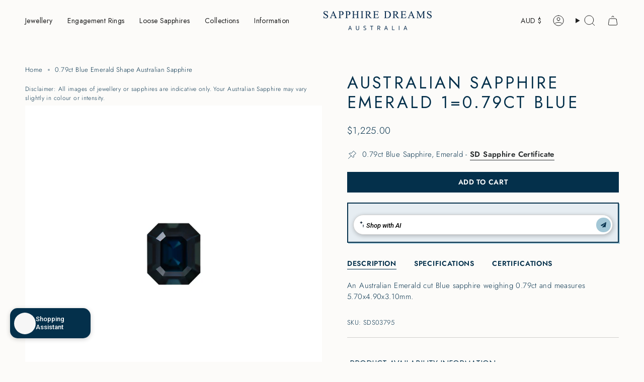

--- FILE ---
content_type: text/html; charset=utf-8
request_url: https://sapphiredreams.com.au/products/emerald-blue-australian-sapphire-sds03795?section_id=api-product-grid-item
body_size: 369
content:
<div id="shopify-section-api-product-grid-item" class="shopify-section">

<div data-api-content>
<div class="grid-item product-item  product-item--centered product-item--outer-text  "
    id="product-item--api-product-grid-item-7625586344143"
    data-grid-item
    data-product-title="Australian Sapphire Emerald 1=0.79ct Blue"
    
    
  >
    <div class="product-item__image double__image" url="/products/emerald-blue-australian-sapphire-sds03795" data-product-image>
      <a class="product-link" href="/products/emerald-blue-australian-sapphire-sds03795" aria-label="Australian Sapphire Emerald 1=0.79ct Blue" data-product-link="/products/emerald-blue-australian-sapphire-sds03795"><div class="product-item__bg" data-product-image-default><figure class="image-wrapper image-wrapper--cover lazy-image lazy-image--backfill is-loading" style="--aspect-ratio: 0.9090909090909091;" data-aos="img-in"
  data-aos-delay="||itemAnimationDelay||"
  data-aos-duration="800"
  data-aos-anchor="||itemAnimationAnchor||"
  data-aos-easing="ease-out-quart"><img src="//sapphiredreams.com.au/cdn/shop/files/SDS03795.jpg?crop=center&amp;height=1650&amp;v=1763537524&amp;width=1500" alt="Australian Sapphire Emerald 0.79 Blue" width="1500" height="1650" loading="eager" srcset="//sapphiredreams.com.au/cdn/shop/files/SDS03795.jpg?v=1763537524&amp;width=136 136w, //sapphiredreams.com.au/cdn/shop/files/SDS03795.jpg?v=1763537524&amp;width=160 160w, //sapphiredreams.com.au/cdn/shop/files/SDS03795.jpg?v=1763537524&amp;width=180 180w, //sapphiredreams.com.au/cdn/shop/files/SDS03795.jpg?v=1763537524&amp;width=220 220w, //sapphiredreams.com.au/cdn/shop/files/SDS03795.jpg?v=1763537524&amp;width=254 254w, //sapphiredreams.com.au/cdn/shop/files/SDS03795.jpg?v=1763537524&amp;width=284 284w, //sapphiredreams.com.au/cdn/shop/files/SDS03795.jpg?v=1763537524&amp;width=292 292w, //sapphiredreams.com.au/cdn/shop/files/SDS03795.jpg?v=1763537524&amp;width=320 320w, //sapphiredreams.com.au/cdn/shop/files/SDS03795.jpg?v=1763537524&amp;width=480 480w, //sapphiredreams.com.au/cdn/shop/files/SDS03795.jpg?v=1763537524&amp;width=528 528w, //sapphiredreams.com.au/cdn/shop/files/SDS03795.jpg?v=1763537524&amp;width=640 640w, //sapphiredreams.com.au/cdn/shop/files/SDS03795.jpg?v=1763537524&amp;width=720 720w, //sapphiredreams.com.au/cdn/shop/files/SDS03795.jpg?v=1763537524&amp;width=960 960w, //sapphiredreams.com.au/cdn/shop/files/SDS03795.jpg?v=1763537524&amp;width=1080 1080w, //sapphiredreams.com.au/cdn/shop/files/SDS03795.jpg?v=1763537524&amp;width=1296 1296w" sizes="500px" fetchpriority="high" class=" fit-cover is-loading ">
</figure>

&nbsp;</div><hover-images class="product-item__bg__under">
              <div class="product-item__bg__slider" data-hover-slider><div class="product-item__bg__slide"
                    
                    data-hover-slide-touch
                  ><figure class="image-wrapper image-wrapper--cover lazy-image lazy-image--backfill is-loading" style="--aspect-ratio: 0.9090909090909091;"><img src="//sapphiredreams.com.au/cdn/shop/files/SDS03795.jpg?crop=center&amp;height=1650&amp;v=1763537524&amp;width=1500" alt="Australian Sapphire Emerald 0.79 Blue" width="1500" height="1650" loading="lazy" srcset="//sapphiredreams.com.au/cdn/shop/files/SDS03795.jpg?v=1763537524&amp;width=136 136w, //sapphiredreams.com.au/cdn/shop/files/SDS03795.jpg?v=1763537524&amp;width=160 160w, //sapphiredreams.com.au/cdn/shop/files/SDS03795.jpg?v=1763537524&amp;width=180 180w, //sapphiredreams.com.au/cdn/shop/files/SDS03795.jpg?v=1763537524&amp;width=220 220w, //sapphiredreams.com.au/cdn/shop/files/SDS03795.jpg?v=1763537524&amp;width=254 254w, //sapphiredreams.com.au/cdn/shop/files/SDS03795.jpg?v=1763537524&amp;width=284 284w, //sapphiredreams.com.au/cdn/shop/files/SDS03795.jpg?v=1763537524&amp;width=292 292w, //sapphiredreams.com.au/cdn/shop/files/SDS03795.jpg?v=1763537524&amp;width=320 320w, //sapphiredreams.com.au/cdn/shop/files/SDS03795.jpg?v=1763537524&amp;width=480 480w, //sapphiredreams.com.au/cdn/shop/files/SDS03795.jpg?v=1763537524&amp;width=528 528w, //sapphiredreams.com.au/cdn/shop/files/SDS03795.jpg?v=1763537524&amp;width=640 640w, //sapphiredreams.com.au/cdn/shop/files/SDS03795.jpg?v=1763537524&amp;width=720 720w, //sapphiredreams.com.au/cdn/shop/files/SDS03795.jpg?v=1763537524&amp;width=960 960w, //sapphiredreams.com.au/cdn/shop/files/SDS03795.jpg?v=1763537524&amp;width=1080 1080w, //sapphiredreams.com.au/cdn/shop/files/SDS03795.jpg?v=1763537524&amp;width=1296 1296w" sizes="500px" fetchpriority="high" class=" fit-cover is-loading ">
</figure>
</div><div class="product-item__bg__slide"
                    
                      data-hover-slide
                    
                    data-hover-slide-touch
                  ><figure class="image-wrapper image-wrapper--cover lazy-image lazy-image--backfill is-loading" style="--aspect-ratio: 0.9090909090909091;"><img src="//sapphiredreams.com.au/cdn/shop/files/SDS03795_2.jpg?crop=center&amp;height=1100&amp;v=1763537524&amp;width=1000" alt="Australian Sapphire Emerald 0.79 Blue" width="1000" height="1100" loading="lazy" srcset="//sapphiredreams.com.au/cdn/shop/files/SDS03795_2.jpg?v=1763537524&amp;width=136 136w, //sapphiredreams.com.au/cdn/shop/files/SDS03795_2.jpg?v=1763537524&amp;width=160 160w, //sapphiredreams.com.au/cdn/shop/files/SDS03795_2.jpg?v=1763537524&amp;width=180 180w, //sapphiredreams.com.au/cdn/shop/files/SDS03795_2.jpg?v=1763537524&amp;width=220 220w, //sapphiredreams.com.au/cdn/shop/files/SDS03795_2.jpg?v=1763537524&amp;width=254 254w, //sapphiredreams.com.au/cdn/shop/files/SDS03795_2.jpg?v=1763537524&amp;width=284 284w, //sapphiredreams.com.au/cdn/shop/files/SDS03795_2.jpg?v=1763537524&amp;width=292 292w, //sapphiredreams.com.au/cdn/shop/files/SDS03795_2.jpg?v=1763537524&amp;width=320 320w, //sapphiredreams.com.au/cdn/shop/files/SDS03795_2.jpg?v=1763537524&amp;width=480 480w, //sapphiredreams.com.au/cdn/shop/files/SDS03795_2.jpg?v=1763537524&amp;width=528 528w, //sapphiredreams.com.au/cdn/shop/files/SDS03795_2.jpg?v=1763537524&amp;width=640 640w, //sapphiredreams.com.au/cdn/shop/files/SDS03795_2.jpg?v=1763537524&amp;width=720 720w, //sapphiredreams.com.au/cdn/shop/files/SDS03795_2.jpg?v=1763537524&amp;width=960 960w" sizes="500px" fetchpriority="high" class=" fit-cover is-loading ">
</figure>
</div><div class="product-item__bg__slide"
                    
                      data-hover-slide
                    
                    data-hover-slide-touch
                  ><figure class="image-wrapper image-wrapper--cover lazy-image lazy-image--backfill is-loading" style="--aspect-ratio: 0.9090909090909091;"><img src="//sapphiredreams.com.au/cdn/shop/files/SDS03795_3.jpg?crop=center&amp;height=1100&amp;v=1763537524&amp;width=1000" alt="Australian Sapphire Emerald 0.79 Blue" width="1000" height="1100" loading="lazy" srcset="//sapphiredreams.com.au/cdn/shop/files/SDS03795_3.jpg?v=1763537524&amp;width=136 136w, //sapphiredreams.com.au/cdn/shop/files/SDS03795_3.jpg?v=1763537524&amp;width=160 160w, //sapphiredreams.com.au/cdn/shop/files/SDS03795_3.jpg?v=1763537524&amp;width=180 180w, //sapphiredreams.com.au/cdn/shop/files/SDS03795_3.jpg?v=1763537524&amp;width=220 220w, //sapphiredreams.com.au/cdn/shop/files/SDS03795_3.jpg?v=1763537524&amp;width=254 254w, //sapphiredreams.com.au/cdn/shop/files/SDS03795_3.jpg?v=1763537524&amp;width=284 284w, //sapphiredreams.com.au/cdn/shop/files/SDS03795_3.jpg?v=1763537524&amp;width=292 292w, //sapphiredreams.com.au/cdn/shop/files/SDS03795_3.jpg?v=1763537524&amp;width=320 320w, //sapphiredreams.com.au/cdn/shop/files/SDS03795_3.jpg?v=1763537524&amp;width=480 480w, //sapphiredreams.com.au/cdn/shop/files/SDS03795_3.jpg?v=1763537524&amp;width=528 528w, //sapphiredreams.com.au/cdn/shop/files/SDS03795_3.jpg?v=1763537524&amp;width=640 640w, //sapphiredreams.com.au/cdn/shop/files/SDS03795_3.jpg?v=1763537524&amp;width=720 720w, //sapphiredreams.com.au/cdn/shop/files/SDS03795_3.jpg?v=1763537524&amp;width=960 960w" sizes="500px" fetchpriority="high" class=" fit-cover is-loading ">
</figure>
</div></div>
            </hover-images></a>

      
    </div>

    <div class="product-information"
      style="--swatch-size: var(--swatch-size-filters);"
      data-product-information>
      <div class="product-item__info body-medium">
        <a class="product-link" href="/products/emerald-blue-australian-sapphire-sds03795" data-product-link="/products/emerald-blue-australian-sapphire-sds03795">
          <p class="product-item__title">Australian Sapphire Emerald 1=0.79ct Blue</p>

          <div class="product-item__price__holder"><div class="product-item__price" data-product-price>
<span class="price">
  
    <span class="new-price">
      
$1,225.00
</span>
    
  
</span>
</div>
          </div>
        </a></div>
    </div>
  </div></div></div>

--- FILE ---
content_type: text/html; charset=utf-8
request_url: https://samsgroup.sirv.com/SD-Product/Sapphire%20Dreams%20Products/SDS03795/SDS03795.spin
body_size: 171
content:
<!doctype html><html lang="en"><head><title>SDS03795.spin</title><meta charset="utf-8"><meta name="viewport" content="width=device-width, initial-scale=1, user-scalable=no"><style>html {height: 100%;} body {height: 100%; margin: 0; padding: 0; position: relative; overflow: hidden; font-family:sans-serif;}</style></head><body><div class="Sirv" data-src="//samsgroup.sirv.com/SD-Product/Sapphire%20Dreams%20Products/SDS03795/SDS03795.spin"></div><script src="//scripts.sirv.com/sirvjs/v3/sirv.js"></script></body></html>

--- FILE ---
content_type: text/css
request_url: https://sapphiredreams.com.au/cdn/shop/t/64/assets/custom.css?v=175902650571454718771765856448
body_size: 2585
content:
.overlay{width:100%;background:#00000080;position:fixed;height:100%;top:0;left:0;z-index:2;display:none}.z-11{z-index:11;position:relative}.header__wrapper.js__header__stuck,header.theme__header{z-index:0}.show-mb{display:none!important}.hide-mb{display:block!important}.no-scroll{overflow:hidden}.d-none{display:none!important}.red-border{border:.2em solid #cc0000!important;color:#c00!important}.greyback{background-color:#f6f6f8}img{max-width:100%}input[type=date],input[type=email],input[type=number],input[type=password],input[type=tel],input[type=text],input[type=url],select,textarea{width:100%;height:40px;line-height:18px;transition:border-color .5s;box-shadow:none;border-radius:0;-webkit-appearance:none;-moz-appearance:none;appearance:none}.white-btn{color:#04304b!important;background-color:#fff!important;border:#c8c8c8 solid 1px!important;font-weight:400!important}.cross-btn{position:absolute;top:10px;right:20px;font-size:25px;cursor:pointer;z-index:9;background:#f5f2ec;width:35px;height:35px;border-radius:50%;text-align:center}.cross-btn:hover{-webkit-transform:rotate(20deg);-moz-transform:rotate(20deg);-ms-transform:rotate(20deg);-o-transform:rotate(20deg);transform:rotate(20deg)}#btn-shake,.btn-shake{animation-name:shake-with-delay;animation-duration:6s;animation-iteration-count:3;animation-delay:5s;margin-bottom:10px}.w-100,.btn.w-100{width:100%}.simple-link{margin-right:10px;font-size:16px;padding-bottom:1px;text-transform:uppercase;font-weight:400;letter-spacing:0;background:none!important;color:#04304b;display:block;margin-top:15px}.mb-10{margin-bottom:10px}.mb-20{margin-bottom:20px}.mb-40{margin-bottom:40px}h2 .sub-heading{font-size:16px}.z-1{position:relative;z-index:-1}.z-2{position:relative;z-index:2}.btn.blue-btn{background:#03304b;color:#fff}@keyframes shake-with-delay{0%,16%,to{-webkit-transform:translate3d(0,0,0);transform:translateZ(0)}1.6%,4.8%,8%,11.2%,14.4%{-webkit-transform:translate3d(-10px,0,0);transform:translate3d(-10px,0,0)}3.2%,6.4%,9.6%,12.8%{-webkit-transform:translate3d(10px,0,0);transform:translate3d(10px,0,0)}}.shake{-webkit-animation:kf_shake .4s 1 linear;-moz-animation:kf_shake .4s 1 linear;-o-animation:kf_shake .4s 1 linear}@-webkit-keyframes kf_shake{0%{-webkit-transform:translate(30px)}20%{-webkit-transform:translate(-30px)}40%{-webkit-transform:translate(15px)}60%{-webkit-transform:translate(-15px)}80%{-webkit-transform:translate(8px)}to{-webkit-transform:translate(0px)}}@-moz-keyframes kf_shake{0%{-moz-transform:translate(30px)}20%{-moz-transform:translate(-30px)}40%{-moz-transform:translate(15px)}60%{-moz-transform:translate(-15px)}80%{-moz-transform:translate(8px)}to{-moz-transform:translate(0px)}}@-o-keyframes kf_shake{0%{-o-transform:translate(30px)}20%{-o-transform:translate(-30px)}40%{-o-transform:translate(15px)}60%{-o-transform:translate(-15px)}80%{-o-transform:translate(8px)}to{-o-origin-transform:translate(0px)}}.animation-mode{-webkit-transition:all .3s ease-out;-moz-transition:all .3s ease-out;-ms-transition:all .3s ease-out;-o-transition:all .3s ease-out;transition:all .3s ease-out}jdiv{z-index:9!important;position:relative}nav.breadcrumbs{margin-bottom:20px}.hero__wrapper .hero__content__wrapper.frame__item{z-index:0}.navlink--cart--icon .header__cart__status{color:#fff!important}.btn--scroll-top{left:50px}body #google-merchantwidget-iframe-wrapper{transform:translate(-9999px)!important}.collection .collection__nav{z-index:2}a{cursor:pointer}.tab{display:none}.tab.tab-active{display:block}.index-product{background:transparent!important}.product-sec{padding:100px 0}.product__images{z-index:-1}.colour-des{padding:50px}.product-right-sec h3{font-size:14px;text-transform:capitalize;font-family:Jost}.simple-link i{width:30px;margin-right:5px;margin-top:-5px}.product__page .form__wrapper{position:sticky;top:var(--sticky-top, 0)}.filter-group label i{width:30px;font-size:16px;text-align:center}.column__icon .column__content a{font-weight:400;color:#04304b}.stone-colour-sec h2{font-size:21px;margin-bottom:50px}.stone-colour-sec h3{font-size:16px}.stone-colour-sec img{width:100%}.cert-tab ul{list-style:none!important}.globo-form-app{background:none!important}body[type=product] .product .stockist h2{font-size:18px;margin-bottom:30px}body[type=product] .product .stockist h3{font-family:Crimson Text;font-weight:600;text-transform:capitalize;font-size:18px;margin-top:50px}.popup-form-container{display:flex;flex-direction:column;align-items:center;justify-content:center;margin:20px}.popup-form-container label{font-size:1.2em;margin-bottom:10px}.popup-form-container .tab{width:100%}.popup-form-container .tab h3{margin-bottom:20px}.popup-form-container input,.popup-form-container select,.popup-form-container textarea{padding:0 15px;font-size:12px;border:1px solid #ccc;color:#878787;margin-bottom:10px;max-width:100%;background-color:#fff}.popup-form-container textarea{min-height:100px;padding-top:10px}#storeapp .btn{background-color:#04304b;color:#fff;text-decoration:none;text-transform:capitalize;font-size:12px;transition:background-color .2s ease-in-out;width:100%;padding:10px 25px;border:0}#storeapp input[type=submit]{width:100%;border:1px solid #ccc;color:#878787;font-size:12px}#storeapp .btn i{position:absolute;left:20px;top:10px;font-size:20px}.popup-form-container .btn:hover{background-color:#04304b}#closest{display:none}.storeinfo,.appointmentinfo{text-align:left}.appointmentinfo .label{font-weight:700}#storeapp{padding:30px 0}.location-card{width:100%;margin:10px 0;display:inline-block;vertical-align:top;font-size:14px;padding:30px;background:#efefef}.location-card .title{font-size:16px;color:#04304b}.location-card .discription{margin-bottom:10px}.location-card .tab-prev{display:inline-block;margin-top:10px;padding:8px 15px;background-color:#5a5a5a;color:#fff;text-decoration:none;border-radius:3px;width:100%}.location-card .btn:hover{background-color:#484848}.ring-size{right:-50%;width:50%}.slide-right-400{width:400px;right:-400px;max-width:100%}.slider-content{display:none}.slider-content h3{font-size:16px}.slider-content h4{font-size:12px}.slide-right-container{position:fixed;background:#fff;z-index:9;height:100%;top:0;overflow:scroll;padding:3rem 30px;text-align:left;-webkit-transition:all .3s ease-out;-moz-transition:all .3s ease-out;-ms-transition:all .3s ease-out;-o-transition:all .3s ease-out;transition:all .3s ease-out}.slide-right-container.visible{right:0!important}.slide-right-container h2{font-size:28px}.slide-right-container .form-top{background:#e1e1e1;padding:5rem}.slide-right-container .form-top h2{width:100%;text-align:center}.slide-right-container input:not([type=submit]):not([type=checkbox]),.slide-right-container select,.slide-right-container textarea{border:1px solid #04304B;color:#04304c!important}.slide-right-container .form-header{text-align:center}.slide-right-container .form-header h2{text-transform:capitalize;font-size:30px}.slide-right-container .form-header h3{font-size:30px;margin-bottom:0}.slide-right-container .form-header .form-price{font-size:18px;color:#333}.slide-right-container label{padding:15px 0 5px;font-size:14px;float:left;text-transform:capitalize}.slide-right-container .inline-radio{padding-top:15px;padding-bottom:15px}.slide-right-container .inline-radio label{padding:0 50px 0 0}.slide-right-container .inline-radio input{margin-right:20px}.slide-right-container input{float:left}.slide-right-container .form-text{padding-top:15px;color:#333}.disclaimer{font-size:12px}.buy-pay center,.buy-pay center>div{width:100%!important}.stockist{text-align:center}.stockist img{width:60%}.stockist h2{font-size:18px;margin-bottom:30px}.stockist h3{font-family:Crimson Text;font-weight:600;text-transform:capitalize;font-size:18px;margin-top:50px}.stockist input[type=text],.stockist input[type=url],.stockist select{font-size:16px;height:52px;margin-bottom:10px}.popup{position:fixed;top:50%;left:50%;z-index:401;width:auto;height:auto;-moz-box-shadow:0px 0px 5px #444444;-webkit-box-shadow:0px 0px 5px #444444;box-shadow:0 0 5px #444;max-width:100%}.slide-init{left:-100000px!important}.popup.jew-container{background:#f5f2ec;width:1000px;left:calc(50% - 500px);top:20%;padding:50px;max-width:100%}.popup.enq-form-container{background:#fff;width:600px;left:calc(50% - 300px);top:10%;padding:20px;max-width:100%}.popup[popname=relatedproducts]{background:#fff;width:1000px;left:calc(50% - 500px);top:10%;padding:0;max-width:100%}.popup .slick-arrow{position:absolute;bottom:-25px;z-index:1;font-size:16px;line-height:0;border:none;background:#666;color:#fff;padding:15px 30px}.popup .slick-arrow:hover{background:#999}.popup .slick-arrow:before{padding:10px;font-family:var(--fa-style-family, "Font Awesome 6 Pro");font-weight:var(--fa-style, 900);top:5px;position:absolute}.popup .slick-prev{left:0}.popup .slick-next{right:0}.popup .slick-prev:before{content:"\f104";left:0}.popup .slick-next:before{content:"\f105";right:0}.popup[popname=jewellerycertification] .card-container{height:400px}.ring-size.slide-right-container{padding:0}.ring-size .options-container{padding:5rem 5% 3rem;text-align:left}.ring-size h2{text-transform:capitalize;text-align:center}.ring-size .size-sub{text-align:center;text-transform:capitalize;color:#04304b;font-size:1rem}.ring-size .greyback{padding:3rem 5% 5rem;text-align:left;color:#333}.ring-size .size-title{text-transform:uppercase;font-weight:400}.ring-size .greyback .size-title{margin-bottom:15px}.ring-size .greyback ol{margin-bottom:40px}.ring-size .greyback li{margin-bottom:15px}.ring-size-label{font-weight:400;font-size:.9rem;text-transform:uppercase;color:#000;letter-spacing:initial}.ring-size .selection label{width:100%;padding:.5em 1rem;cursor:pointer}.ring-size .selection label .size-mm{float:right}.ring-size .selection label:hover{background-color:#04304b}.ring-size .selection input[type=radio]{display:none}.ring-size .selection input[type=radio]:checked~label{background-color:#04304b!important;color:#fff!important}.ring-size-label{float:left}.ring-size-btn{margin-bottom:10px;text-transform:uppercase;color:#04304b;text-align:left!important}.ring-size .selection{margin-top:15px}.error-msg{display:none;width:max-content;text-align:right;color:#c00}.popup-slide{display:flex!important;align-items:center;justify-content:center;padding:0 8px}.popup .slick-track{display:flex!important;align-items:center;justify-content:center}.card-container{width:60%;float:left;height:100%;display:flex;align-items:center;justify-content:left}.jew-container .jew-text{width:40%;float:left;color:#333;text-align:left}.jew-cert{width:350px;height:228px;background:url(/cdn/shop/files/cert-bg.jpg);background-size:cover;padding:30px 20px;border-radius:15px;text-align:left;line-height:12px}.jew-env img{width:350px}.jew-cert-title{font-size:21px;margin-bottom:20px;color:#04304b}.popup.visible{display:block}.jew-cert .inside{overflow:hidden;height:175px}.jew-cert p{font-size:8px;line-height:8px;text-transform:uppercase;font-weight:700}.jew-cert .col-4{padding-right:0;overflow:hidden}.jew-cert .col-8{padding-left:0}.jew-cert-img{max-width:unset;width:130%;margin-left:-15%;margin-top:10%}.jew-cert-sku{text-transform:uppercase;font-size:15px;font-weight:700}.jew-cert-name{text-transform:uppercase;font-size:10px;font-weight:700;margin-top:10px}.jew-cert-spec{margin-top:10px;height:80px;line-height:10px;font-size:10px;text-transform:uppercase}.stone-cert-container{text-align:center;padding:0 50px}.stone-cert{margin-bottom:20px;text-align:center;border:20px solid #04304b;background:#fff;padding:70px!important;color:#04304b;line-height:14px;font-size:12px;background:url(/cdn/shop/files/stone-cert-bg_8eb907a6-6051-4d02-9fa7-d7f8eb6f696b.jpg?v=1663133475) repeat;overflow:hidden}.stone-cert:before{position:absolute;background:#04304b;top:-270px;left:-100px;width:300px;content:"";height:300px;transform:rotate(60deg)}.stone-cert:after{position:absolute;background:#04304b;bottom:-270px;right:-100px;width:300px;content:"";height:300px;transform:rotate(60deg)}.stone-cert div{margin-top:5px}.stone-cert img{width:180px;margin:0 auto 15px}.stone-cert .cert-title{text-transform:uppercase;font-size:14px;font-family:sans-serif;letter-spacing:1px;padding:10px 0;font-weight:600}.stone-cert .cert-subtitle{text-transform:uppercase;font-size:12px;padding:10px 0;font-family:sans-serif;font-weight:600}.stone-cert .stone-cert-disclaimer{font-family:Crimson Text;margin-top:15px;font-size:10px}.cert-spec-container .spec-value{text-align:left;color:#000;font-weight:600}.cert-spec-container{width:230px;margin:auto;padding:0 40px}.availability-sec h3{font-size:16px}.colour-images-container{background-repeat:no-repeat!important;background-size:cover!important;background-position:center!important;min-height:300px}.title-link{font-size:28px;font-weight:100}@media (max-width: 1199px){.popup.jew-container{left:0;top:5%;overflow:scroll;max-height:100%}}@media (max-width: 768px){.footer__block__image{width:100%!important}.show-mb{display:block!important}.hide-mb{display:none!important}.popup-slide{padding:10px;height:unset}.read-more{background:none!important;font-weight:600;text-transform:capitalize}.slide-right-container{right:-100%;width:100%;padding:50px 15px 150px}.error-msg{float:none;text-align:center;font-weight:700}.popup.jew-container{padding:10px 10px 50px}.pop-content{text-align:center}.popup[popname=jewellerycertification] .card-container{height:300px;justify-content:center}.popup-slide.slick-slide{min-height:600px}.stone-cert .stone-cert-des,.stone-cert .stone-cert-disclaimer{display:none}.stone-cert img{width:120px;margin:0 auto 5px}.stone-cert .cert-title{padding:5px 0;font-size:12px}.stone-cert .cert-subtitle{font-size:11px;padding:5px 0}.cert-spec-container{width:200px}.stone-cert{border:10px solid #04304b;padding:30px!important}.stone-cert:before{top:-300px}.stone-cert:after{bottom:-300px}.stone-cert-img p{font-size:12px}}
/*# sourceMappingURL=/cdn/shop/t/64/assets/custom.css.map?v=175902650571454718771765856448 */


--- FILE ---
content_type: application/xml
request_url: https://samsgroup.sirv.com/SD_inventory/SD_stores.xml
body_size: 3975
content:
<?xml version="1.0" encoding="UTF-8"?>
<Stores>
  <Store>
    <Acct>0</Acct>
    <Name>Sapphire Dreams Head Office</Name>
    <Location>Sydney NSW 2000</Location>
    <Address>Suite 4, 123 Clarence St, Sydney NSW 2000, Australia</Address>
    <Phone>1800 228 668</Phone>
    <Email>contact@sapphiredreams.com.au</Email>
    <Latlon>-33.870361, 151.205504</Latlon>
  </Store>
  <Store>
    <Acct>JIM475</Acct>
    <Name>Argyle Jewellers</Name>
    <Location>Mount Gravatt  QLD</Location>
    <Address>Westfield Garden City, Mount Gravatt, 4122 QLD, Australia</Address>
    <Phone>(07) 3156 5980</Phone>
    <Email>sales@argylejewellers.com.au </Email>
    <Latlon>-27.5632065, 153.0869435</Latlon>
  </Store>
  <Store>
    <Acct>JIM475</Acct>
    <Name>Argyle Jewellers</Name>
    <Location>Carindale QLD 4152</Location>
    <Address>1087A Westfield Carindale, Creek Rd, Carindale QLD 4152</Address>
    <Phone>(07) 3924 3180</Phone>
    <Email>carindale@argylejewellers.com.au</Email>
    <Latlon>-27.4989534, 153.1039877</Latlon>
  </Store>
  <Store>
    <Acct>JIM475</Acct>
    <Name>Argyle Jewellers</Name>
    <Location>Stanthorpe QLD 4380</Location>
    <Address>31 Maryland St, Stanthorpe QLD 4380</Address>
    <Phone>(07) 3156 5977</Phone>
    <Email>stanthorpejewellers@gmail.com</Email>
    <Latlon>-28.6621641, 151.928849</Latlon>
  </Store>
  <Store>
    <Acct>JC014A</Acct>
    <Name>Aspire Jewellers</Name>
    <Location>Swan Hill VIC</Location>
    <Address>51 Mccallum street, Swan Hill VIC 3585</Address>
    <Phone>03 5033 1224</Phone>
    <Email>aspirejewels@gmail.com</Email>
    <Latlon>-35.3361785, 143.5542692</Latlon>
  </Store>
  <Store>
    <Acct>JGB208</Acct>
    <Name>Anastasias Of Broome</Name>
    <Location>Broome WA</Location>
    <Address>Shop 1 Johnny Chi Lane, 21 Carnarvon st, Broome WA</Address>
    <Phone>08 9468 8116</Phone>
    <Email>showroom@anastasiasbroome.com.au</Email>
    <Latlon>-17.9667935, 122.2361522</Latlon>
  </Store>
  <Store>
    <Acct>JGB502</Acct>
    <Name>Benjamin Ryan Jewellery</Name>
    <Location>Camden NSW</Location>
    <Address>Shop 2 Capital Arcade, 85 - 87 Argyle street. Camden NSW 2570</Address>
    <Phone>02 4655 6664</Phone>
    <Email>ben@benjaminryanjewellery.com.au</Email>
    <Latlon>-34.0527186, 150.6981952</Latlon>
  </Store>
  <Store>
    <Acct>JIM354</Acct>
    <Name>Carmen Jewellers</Name>
    <Location>Midland  WA</Location>
    <Address>Shop 101 Midland Gate Shopping Centre, Midland, 6056 WA, Australia</Address>
    <Phone>08 9274 1080</Phone>
    <Email>carmenjewellers@hotmail.com </Email>
    <Latlon>-31.8909536, 116.010268</Latlon>
  </Store>
  <Store>
    <Acct>JIM354</Acct>
    <Name>Carmen Jewellers</Name>
    <Location>Mirrabooka  WA</Location>
    <Address>Shop 36 Mirrabooka Square, 43 Yirrigan Drive, Mirrabooka, 6061 WA, Australia</Address>
    <Phone>08 9349 7861 </Phone>
    <Email>carmenjewellers@hotmail.com </Email>
    <Latlon>-31.8626745, 115.8553822</Latlon>
  </Store>
  <Store>
    <Acct>JGB071</Acct>
    <Name>Danny Designer Jeweller</Name>
    <Location>Tamworth  NSW</Location>
    <Address>Shop 9 The Atrium, 345 Peel Street, Tamworth, 2340 NSW, Australia</Address>
    <Phone>02 6766 9984 </Phone>
    <Email>hello@dannydesignerjeweller.com</Email>
    <Latlon>-31.0911362, 150.9319351</Latlon>
  </Store>
  <Store>
    <Acct>JIM139</Acct>
    <Name>Duffs Jewellers</Name>
    <Location>Geelong  VIC 3220</Location>
    <Address>Shop 34 Market Square Shopping Centre Cnr Malop St &amp;, Moorabool St, Geelong VIC 3220</Address>
    <Phone>(03) 5221 6636</Phone>
    <Email>jordan@duffsjewellers.com.au,ben@duffsjewellers.com.au</Email>
    <Latlon>-38.1491736, 144.3594592</Latlon>
  </Store>
  <Store>
    <Acct>JIM139</Acct>
    <Name>Duffs Jewellers</Name>
    <Location>Waurn Ponds VIC 3216</Location>
    <Address>Waurn Ponds Shopping Centre, Shop T946/135-177 Colac Rd, Waurn Ponds VIC 3216</Address>
    <Phone>(03) 5244 0158</Phone>
    <Email>jordan@duffsjewellers.com.au,ben@duffsjewellers.com.au</Email>
    <Latlon>-38.2256363, 144.3079647</Latlon>
  </Store>
  <Store>
    <Acct>JIM139</Acct>
    <Name>Duffs Jewellers</Name>
    <Location>Westfield Geelong 3220</Location>
    <Address>Shop 1171 Westfield Geelong, 95 Malop St, Geelong VIC 3220</Address>
    <Phone>03 5229 5555</Phone>
    <Email>jordan@duffsjewellers.com.au,ben@duffsjewellers.com.au</Email>
    <Latlon>-38.1503056, 144.3605324</Latlon>
  </Store>
  <Store>
    <Acct>EVE001</Acct>
    <Name>EVERT FINE JEWELLERS</Name>
    <Location>PORT DOUGLAS QLD 4877</Location>
    <Address>1/ 1 MACROSSAN ST PORT DOUGLAS QLD 4877</Address>
    <Phone>0428 512 576</Phone>
    <Email>mary@everts.com.au</Email>
    <Latlon>-16.4832314, 145.4642499</Latlon>
  </Store>
  <Store>
    <Acct>HIL002</Acct>
    <Name>Hillcrest Gems</Name>
    <Location>Bundaberg QLD 4670 </Location>
    <Address>82 BOURBONG STREET, BUNDABERG QLD 4670</Address>
    <Phone>07 4151 5425</Phone>
    <Email>hi48227@bigpond.net.au</Email>
    <Latlon>-24.8691014, 152.347742</Latlon>
  </Store>
  <Store>
    <Acct>JGB898</Acct>
    <Name>Heirloom Jewellers</Name>
    <Location>East Maitland NSW 2323</Location>
    <Address>Shop 32 Greenhills Shopping Center, East Maitland NSW 2323</Address>
    <Phone>02 4934 7700</Phone>
    <Email>heirloom.greenhills@bigpond.com</Email>
    <Latlon>-32.7482997, 151.6170295</Latlon>
  </Store>
  <Store>
    <Acct>JPM001</Acct>
    <Name>Juela Jewellers</Name>
    <Location>Mogo NSW 2536</Location>
    <Address>36a Princes Hwy, Mogo NSW 2536</Address>
    <Phone>02 4474 4981 </Phone>
    <Email>info@juelamogo.com.au</Email>
    <Latlon>-35.8602361, 150.1383571</Latlon>
  </Store>
  <Store>
    <Acct>JMP001</Acct>
    <Name>Jmp Jewellery</Name>
    <Location>Flinders  VIC</Location>
    <Address>51 Cook Street, Flinders Vic 3929</Address>
    <Phone>03 5910 4767</Phone>
    <Email>info@jmpjewellery.com</Email>
    <Latlon>-38.4719494, 145.0120655</Latlon>
  </Store>
  <Store>
    <Acct>JC048A</Acct>
    <Name>Lydias Jewellers</Name>
    <Location>Wahroonga NSW 2076</Location>
    <Address>2 Redleaf Avenue, Wahroonga NSW 2076</Address>
    <Phone>0403 137 324</Phone>
    <Email>info@lydiasjewellers.com.au</Email>
    <Latlon>-33.7238607, 151.125798</Latlon>
  </Store>
  <Store>
    <Acct>NAN002</Acct>
    <Name>Nangar Gems - Dubbo</Name>
    <Location>DUBBO NSW 2830 </Location>
    <Address>80 MACQUARIE STREET DUBBO NSW 2830</Address>
    <Phone>026 884 2005</Phone>
    <Email>renee@nangargems.com.au</Email>
    <Latlon>-32.2486469, 148.5993856</Latlon>
  </Store>
  <Store>
    <Acct>NYK001</Acct>
    <Name>Ny2K</Name>
    <Location>COTTON TREE QLD 4558 </Location>
    <Address>SHOP 5 ROVERA PLAZA, 1 KING ST COTTON TREE QLD 4558</Address>
    <Phone>07 5443 1955</Phone>
    <Email>mail@ny2k.com.au</Email>
    <Latlon>-26.6533164, 153.100957</Latlon>
  </Store>
  <Store>
    <Acct>JIM260</Acct>
    <Name>PATON&apos;S PLACE</Name>
    <Location>CRAIGIEBURN VIC 3064 </Location>
    <Address>SHOP B00-20 CRAIGIEBURN CENTRAL 340 CRAIGIEBURN ROAD CRAIGIEBURN VIC 3064</Address>
    <Phone>03  9308 2701</Phone>
    <Email>craigieburn@patonsplace.com.au</Email>
    <Latlon>-37.6019963, 144.9416353</Latlon>
  </Store>
  <Store>
    <Acct>JIM354</Acct>
    <Name>Pinnacle Jewellers</Name>
    <Location>Karrinyup WA 6018</Location>
    <Address>Shop 285 Karrinyup Shopping Centre, 200 Karrinyup Rd, Karrinyup WA 6018</Address>
    <Phone>(08) 9466 2699</Phone>
    <Email>carmenjewellers@hotmail.com </Email>
    <Latlon>-31.875076, 115.7788473</Latlon>
  </Store>
  <Store>
    <Acct>JC015A</Acct>
    <Name>Robert Cliff Master Jewellers</Name>
    <Location>CASTLE HILL NSW 2154 </Location>
    <Address>SHOP 380A, CASTLE TOWERS SHOPPING CENTRE, CASTLE HILL NSW 2154</Address>
    <Phone>02 8850 5400</Phone>
    <Email>daniel@rcmj.com.au</Email>
    <Latlon>-33.7327319, 151.0033259</Latlon>
  </Store>
  <Store>
    <Acct>JIM287</Acct>
    <Name>STEARNS SHOWCASE JEWELLERS</Name>
    <Location>BENDIGO VIC 3550</Location>
    <Address>SHOP 15 KILLIANS WALK, BENDIGO VIC 3550</Address>
    <Phone>03 5441 2633    </Phone>
    <Email>info@stearnsshowcase.com.au</Email>
    <Latlon>-36.7587023, 144.2812719</Latlon>
  </Store>
  <Store>
    <Acct>STE003</Acct>
    <Name>Stelios Jewellers</Name>
    <Location>PERTH WA 6000 </Location>
    <Address>514 MURRAY STREET, PERTH WA 6000</Address>
    <Phone>08 9481 0548</Phone>
    <Email>info@steliosjewellers.com.au</Email>
    <Latlon>-31.953548, 115.855659</Latlon>
  </Store>
  <Store>
    <Acct>STE005</Acct>
    <Name>Stephens And Miller</Name>
    <Location>Camberwell  VIC</Location>
    <Address>789 Burke Road, Camberwell VIC 3124</Address>
    <Phone>03 9882 3906</Phone>
    <Email>fiona@stephensmiller.com.au</Email>
    <Latlon>-37.8395677, 145.0655489</Latlon>
  </Store>
  <Store>
    <Acct>JIM475</Acct>
    <Name>The French Door</Name>
    <Location>Indooroopilly  QLD</Location>
    <Address>Shop 2005, Indooroopilly Centre, 322 Moggill Road, Indooroopilly, 4068 QLD, Australia</Address>
    <Phone>07 3720 0329</Phone>
    <Email>thefrenchdoor3005@gmail.com</Email>
    <Latlon>-27.4985957, 152.9723637</Latlon>
  </Store>
  <Store>
    <Acct>THO002</Acct>
    <Name>Thompson Bespoke Jewellers</Name>
    <Location>Braidwood  NSW</Location>
    <Address>Shop 7, 119 Wallace Street, NSW 2622</Address>
    <Phone>02 4842 1265 </Phone>
    <Email>sales@thompsonbespokejewellers.com</Email>
    <Latlon>-35.2666329, 149.1167223</Latlon>
  </Store>
  <Store>
    <Acct>JIM530</Acct>
    <Name>Warwick Watchmaker &amp; Jewlls</Name>
    <Location>Warwick  QLD</Location>
    <Address>117 Palmerin Street, Warwick, 4370 QLD, Australia</Address>
    <Phone>07 4661 2886</Phone>
    <Email>wmakers@warwickjewellers.net.au</Email>
    <Latlon>-28.2191904, 152.0251699</Latlon>
  </Store>
  <Store>
    <Acct>JIM316</Acct>
    <Name>Watson&apos;S Jewellers</Name>
    <Location>Launceston  TAS</Location>
    <Address>106 Brisbane Street, Launceston, 7250 TAS, Australia</Address>
    <Phone>03 6331 7646</Phone>
    <Email>neil@watsonsjewellers.com.au</Email>
    <Latlon>-41.4382562, 147.1374015</Latlon>
  </Store>
  <Store>
    <Acct>JIM125</Acct>
    <Name>York Jewellers</Name>
    <Location>PENRITH PLAZA NSW 2750</Location>
    <Address>WESTFIELD PENRITH, PO BOX 4005, PENRITH PLAZA NSW 2750</Address>
    <Phone>02 4721 0780</Phone>
    <Email>emma@yorkjewellers.com.au</Email>
    <Latlon>-33.7532386, 150.6979147</Latlon>
  </Store>
  <Store>
    <Acct>GER001</Acct>
    <Name>Gerard McCabe - Rundle Mall</Name>
    <Location>ADELAIDE SA 5000</Location>
    <Address>50 Rundle Mall, Adelaide, SA 5000</Address>
    <Phone>08 8231 4555</Phone>
    <Email>justin@gerardmccabe.com.au</Email>
    <Latlon>-34.923751, 138.611986</Latlon>
  </Store>
  <Store>
    <Acct>GER001</Acct>
    <Name>Gerard McCabe Adelaide Arcade </Name>
    <Location>ADELAIDE SA 5000</Location>
    <Address>Shop 2 Adelaide Arcade, 112-118 Grenfell street, Adelaide SA 5000</Address>
    <Phone>08 8231 4555</Phone>
    <Email>justin@gerardmccabe.com.au</Email>
    <Latlon>-34.9234695,138.6029702</Latlon>
  </Store>
  <Store>
    <Acct>KAV001</Acct>
    <Name>Kavalri Jewellers</Name>
    <Location>Hawthorn East Vic 3123</Location>
    <Address>Suite 5/ 235 Camberwell Rd. Hawthorn East Vic, 3123</Address>
    <Phone>03 8849 9134</Phone>
    <Email>sales@kavalri.com.au</Email>
    <Latlon>-37.826511,145.057737</Latlon>
  </Store>
    <Store>
    <Acct>KOR001</Acct>
    <Name>KORO FINE AUSTRALIAN JWLRY</Name>
    <Location>PERTH WA 6000</Location>
    <Address>SHOP 27-29 PICADILLY ARCADE, 700 HAY STREET, PERTH WA 6000</Address>
    <Phone>08 9485 0880</Phone>
    <Email>info@koro.com.au</Email>
    <Latlon>-31.955265,115.858958</Latlon>
  </Store>
      <Store>
    <Acct>JOH005</Acct>
    <Name>Greenwood Jewellers</Name>
    <Location>PERTH WA 6000</Location>
    <Address>Greenwood Village Shopping Centre, shop 14, Greenwood WA 6024</Address>
    <Phone>08 9448 3440</Phone>
    <Email>shop@greenwoodjewellers.com.au</Email>
    <Latlon>-31.8270,115.8116</Latlon>
  </Store>
  <Store>
    <Acct>KAV001</Acct>
    <Name>Kavalri</Name>
    <Location>Subiaco WA 6008</Location>
    <Address>Suite 8, Level 1/177 Rokeby Rd, Subiaco WA 6008</Address>
    <Phone>08 6183 1654</Phone>
    <Email>info@kavalri.com.au</Email>
    <Latlon>-31.9509,115.8244</Latlon>
  </Store>
          <Store>
    <Acct>KAV001</Acct>
    <Name>Kavalri</Name>
    <Location>Brisbane QLD 4000</Location>
    <Address>Suite 102, 180 Queen Street, Brisbane QLD 4000</Address>
    <Phone>07 3194 1507 </Phone>
    <Email>info@kavalri.com.au</Email>
    <Latlon>-27.4685,153.0260</Latlon>
  </Store>
          <Store>
    <Acct>GRE002</Acct>
    <Name>Gregory Jewellers Doncaster</Name>
    <Location>Doncaster VIC</Location>
    <Address>Shop 1150, Westfield Doncaster, level 1, 619 Doncaster Rd, Doncaster VIC 3108</Address>
    <Phone>03 9975 4650</Phone>
    <Email>doncaster@gregoryjewellers.com.au</Email>
    <Latlon>-37.7857,145.1243</Latlon>
  </Store>
          <Store>
    <Acct>OCA001</Acct>
    <Name>Jarrett's Jewellery</Name>
    <Location>Sydney NSW 2000</Location>
    <Address>Shop 6, Town hall arcade, Sydney NSW 2000</Address>
    <Phone>02 9267 1084</Phone>
    <Email>david@jarrettjewellery.com.au</Email>
    <Latlon>-33.8732,151.2076</Latlon>
  </Store>
            <Store>
    <Acct>JAR002</Acct>
    <Name>Occasions Jewellers</Name>
    <Location>Forster NSW 2428</Location>
    <Address>Shop 112 Stockland Shopping Centre, Forster NSW 2428</Address>
    <Phone>02 6555 8356</Phone>
    <Email>forster@occasionsjewellers.com.au</Email>
    <Latlon>-32.1796,152.5117</Latlon>
  </Store>
              <Store>
    <Acct>JGB261</Acct>
    <Name>DANMAR JEWELLERY</Name>
    <Location>ORANGE NSW 2800</Location>
    <Address>149 PEISLEY ST,  ORANGE NSW 2800</Address>
    <Phone>02 6369 1513</Phone>
    <Email>second.chance@bigpond.com </Email>
    <Latlon>-33.28645,149.10223</Latlon>
  </Store>
                <Store>
    <Acct>LAC001</Acct>
    <Name>Lacy Jewellery Studio Gallery</Name>
    <Location>Meeniyan VIC 3956</Location>
    <Address>132 Whitelaw St Meeniyan VIC 3956</Address>
    <Phone>03 5664 0055</Phone>
    <Email>info@lacyjewellery.com.au</Email>
    <Latlon>-38.5665,146.0102</Latlon>
  </Store>
                  <Store>
    <Acct>JC086A</Acct>
    <Name>PATS SAPPHIRE CENTRAL</Name>
    <Location>SAPPHIRE QLD 4702</Location>
    <Address>1056 RUBYVALE ROAD SAPPHIRE QLD 4702</Address>
    <Phone>0479 082 488</Phone>
    <Email>kerrie.hughes.327@hotmail.com</Email>
    <Latlon>-23.279639,150.885772</Latlon>
  </Store>
                    <Store>
    <Acct>MAR016</Acct>
    <Name>Marcus Cameron Jewellery</Name>
    <Location>Margaret River WA 6285</Location>
    <Address>40 Elva Street Margaret River WA 6285</Address>
    <Phone>0404 920 941</Phone>
    <Email>admin@mcjewellery.com.au</Email>
    <Latlon>-33.9536,115.0736</Latlon>
  </Store>
                      <Store>
    <Acct>JIM365</Acct>
    <Name>HAMMERSTRUCK JEWELLERS</Name>
    <Location>ALBANY WA 6330</Location>
    <Address>SHOP 1, 146 YORK STREET, ALBANY WA 6330</Address>
    <Phone>0401 207 748</Phone>
    <Email>hammerstruckjewellers@gmail.com</Email>
    <Latlon>-35.0264,117.8839</Latlon>
  </Store>
                        <Store>
    <Acct>JGB235</Acct>
    <Name>BERWICK VILLAGE JEWELLERY</Name>
    <Location>BERWICK VIC 3806</Location>
    <Address>SHOP 2 BLACKBURNE SQUARE</Address>
    <Phone>0397 072 647</Phone>
    <Email>accounts@berwickjeweller.com.au</Email>
    <Latlon>-38.02987,145.34641</Latlon>
  </Store>
</Stores>

--- FILE ---
content_type: text/javascript; charset=utf-8
request_url: https://sapphiredreams.com.au/products/emerald-blue-australian-sapphire-sds03795.js
body_size: -60
content:
{"id":7625586344143,"title":"Australian Sapphire Emerald 1=0.79ct Blue","handle":"emerald-blue-australian-sapphire-sds03795","description":"An Australian Emerald cut Blue sapphire weighing 0.79ct and measures 5.70x4.90x3.10mm.","published_at":"2025-03-27T16:25:43+11:00","created_at":"2025-03-27T16:25:43+11:00","vendor":"Sapphire Dreams","type":"Loose sapphires","tags":["Blue","Emerald","Less than 1.00ct","loose sapphire","Loose sapphires","SDS"],"price":122500,"price_min":122500,"price_max":122500,"available":true,"price_varies":false,"compare_at_price":122500,"compare_at_price_min":122500,"compare_at_price_max":122500,"compare_at_price_varies":false,"variants":[{"id":44254798119119,"title":"Default Title","option1":"Default Title","option2":null,"option3":null,"sku":"SDS03795","requires_shipping":true,"taxable":true,"featured_image":null,"available":true,"name":"Australian Sapphire Emerald 1=0.79ct Blue","public_title":null,"options":["Default Title"],"price":122500,"weight":0,"compare_at_price":122500,"inventory_management":"shopify","barcode":null,"requires_selling_plan":false,"selling_plan_allocations":[]}],"images":["\/\/cdn.shopify.com\/s\/files\/1\/0592\/1996\/8207\/files\/SDS03795.jpg?v=1763537524","\/\/cdn.shopify.com\/s\/files\/1\/0592\/1996\/8207\/files\/SDS03795_2.jpg?v=1763537524","\/\/cdn.shopify.com\/s\/files\/1\/0592\/1996\/8207\/files\/SDS03795_3.jpg?v=1763537524"],"featured_image":"\/\/cdn.shopify.com\/s\/files\/1\/0592\/1996\/8207\/files\/SDS03795.jpg?v=1763537524","options":[{"name":"Title","position":1,"values":["Default Title"]}],"url":"\/products\/emerald-blue-australian-sapphire-sds03795","media":[{"alt":"Australian Sapphire Emerald 0.79 Blue","id":31717622350031,"position":1,"preview_image":{"aspect_ratio":1.0,"height":1500,"width":1500,"src":"https:\/\/cdn.shopify.com\/s\/files\/1\/0592\/1996\/8207\/files\/SDS03795.jpg?v=1763537524"},"aspect_ratio":1.0,"height":1500,"media_type":"image","src":"https:\/\/cdn.shopify.com\/s\/files\/1\/0592\/1996\/8207\/files\/SDS03795.jpg?v=1763537524","width":1500},{"alt":"Australian Sapphire Emerald 0.79 Blue","id":31717622382799,"position":2,"preview_image":{"aspect_ratio":1.0,"height":1000,"width":1000,"src":"https:\/\/cdn.shopify.com\/s\/files\/1\/0592\/1996\/8207\/files\/SDS03795_2.jpg?v=1763537524"},"aspect_ratio":1.0,"height":1000,"media_type":"image","src":"https:\/\/cdn.shopify.com\/s\/files\/1\/0592\/1996\/8207\/files\/SDS03795_2.jpg?v=1763537524","width":1000},{"alt":"Australian Sapphire Emerald 0.79 Blue","id":31717622415567,"position":3,"preview_image":{"aspect_ratio":1.0,"height":1000,"width":1000,"src":"https:\/\/cdn.shopify.com\/s\/files\/1\/0592\/1996\/8207\/files\/SDS03795_3.jpg?v=1763537524"},"aspect_ratio":1.0,"height":1000,"media_type":"image","src":"https:\/\/cdn.shopify.com\/s\/files\/1\/0592\/1996\/8207\/files\/SDS03795_3.jpg?v=1763537524","width":1000}],"requires_selling_plan":false,"selling_plan_groups":[]}

--- FILE ---
content_type: text/javascript
request_url: https://sapphiredreams.com.au/cdn/shop/t/64/assets/custom.js?v=10910591306243499731761606034
body_size: 2455
content:
function removeslide(){$(".slide-right-container").removeClass("visible"),$(".slider-content").each(function(){$(this).hide()}),$(".overlay").hide().closest(".shopify-section").removeClass("z-2"),$(".popup").removeClass("visible").addClass("slide-init"),$("body").removeClass("no-scroll"),$(".section-columns").removeClass("z-1"),$(".header-sections").addClass("z-11"),$(".form__wrapper").length>0&&$(".form__wrapper").addClass("is-sticky")}function showoverlay(){$(".overlay").show().closest(".shopify-section").addClass("z-2"),$("body").addClass("no-scroll"),$(".header-sections").removeClass("z-11"),$(".section-columns").addClass("z-1"),$(".form__wrapper").length>0&&$(".form__wrapper").hasClass("is-sticky")&&$(".form__wrapper").removeClass("is-sticky")}function showTab(tabIndex){$(".tab").removeClass("tab-active"),$('.tab[tab="'+tabIndex+'"]').addClass("tab-active")}function showClosest(closestname,closestaddress2,closestphone2,closestemail2,stock){var availablity;stock>0?availablity="in stock":availablity="in stock within 3 business days",$("#closest .location-card-container").append('<div class="location-card"><div class="title">'+closestname+'</div><div class="availablity"> '+availablity+'</div><div class="discription"> '+closestaddress2+'</div><a name="'+closestname+'" address="'+closestaddress2+'" phone="'+closestphone2+'" email="'+closestemail2+'"  class="btn white-btn store-app-btn">Request an appointment</a></div>'),$('.store-app-btn[name="Sapphire Dreams Head Office"]').html("Book an appointment").attr("href","/pages/book-an-appointment").removeClass("store-app-btn")}function toRad(v){return v*Math.PI/180}function LatLong(lat,lon){return{Latitude:lat,Longitude:lon}}function haversine(l1,l2){var R=6371,x1=l2[0]-l1[0],dLat=toRad(x1),x2=l2[1]-l1[1],dLon=toRad(x2),a=Math.sin(dLat/2)*Math.sin(dLat/2)+Math.cos(toRad(l1[0]))*Math.cos(toRad(l2[0]))*Math.sin(dLon/2)*Math.sin(dLon/2),c=2*Math.atan2(Math.sqrt(a),Math.sqrt(1-a)),d=R*c;return d}function findClosest(locations,custlatlon){var distances=[],shortest=999999,closestname;if(locations.forEach(function(location){var disBetween=haversine(custlatlon,location.latlon);disBetween<150&&distances.push({location,distance:disBetween}),disBetween<shortest&&(shortest=disBetween,closestname=location.name,closestaddress=location.address,closestemail=location.email,closestphone=location.phone,closeststock=location.stock)}),distances.sort(function(a,b){return a.distance-b.distance}),console.log("distances"+distances),$("#closest .location-card-container").html(""),distances.length==0)$("#closest h3").text("No store in your area. We found you the closest store:"),showClosest(closestname,closestaddress,closestphone,closestemail,closeststock);else{distances.length>3?dislength=3:dislength=distances.length,$("#closest h3").text(dislength+" stores in your area.");for(let index=0;index<3;index++)showClosest(distances[index].location.name,distances[index].location.address,distances[index].location.phone,distances[index].location.email,distances[index].location.stock)}}function initializeStoneShapeIcons(){$(".filter-group").length>0&&$('input[name="filter.p.m.custom.stone_shape"]').each(function(){var shape=$(this).attr("value").replace(/\s+/g,"-").toLowerCase();$(this).parent().find("i.fa-kit").length||$(this).parent().find("label").prepend('<i class="fa-kit fa-'+shape+'-diamond"></i>')})}function initializeCollectionPage(){initializeStoneShapeIcons(),$(document).on("click",".filter-group__heading",function(){initializeStoneShapeIcons()})}jQuery(document).ready(function($2){if(initializeCollectionPage(),document.addEventListener("shopify:section:load",function(event){event.target.querySelector(".filter-group")&&initializeStoneShapeIcons()}),$2(".header-sections").addClass("z-11"),$2("body").on("click",".overlay",function(){removeslide()}),$2("body").on("click",".cancel-btn",function(){removeslide()}),$2(".options-container label").click(function(){removeslide(),$2(".raido-btn-container .error-msg").hide(),$2(".ring-size-btn").removeClass("red-border")}),$2(".slide-btn").click(function(){$2("."+$2(this).attr("slide")).addClass("visible"),showoverlay()}),$2(".spec-btn").click(function(){$2(".slider-content").each(function(){$2(this).hide()}),$2("."+$2(this).attr("slide")).show(),$2(".slide-right-400").addClass("visible"),showoverlay()}),$2('.ring-size input[type="radio"]').click(function(){$2(".ring-size-btn .btn-right").text($2(this).attr("value")),$2(".select-finger-size").addClass("btn-left").text("Size:")}),$2(".popup-btn").click(function(){popname=$2(this).attr("popup"),$2(".popup").each(function(){$2(this).attr("popname")==popname?$2(this).removeClass("slide-init").addClass("visible"):$2(this).removeClass("visible").addClass("slide-init")}),showoverlay()}),$2('.product__submit button[type="submit"]').click(function(){if($2(".ring-size-btn").length>0)return $2(".ring-size-btn .btn-right").text()==""?($2(".raido-btn-container .error-msg").css("display","inline-block"),$2(".ring-size-btn").addClass("shake"),$2(".ring-size-btn").addClass("red-border"),!1):($2(".raido-btn-container .error-msg").hide(),$2(".ring-size-btn").removeClass("red-border"),!0)}),$2(".collection-content").each(function(){var content=$2(this).text(),contenthtml=$2(this).html(),maxLength=70;if(content.length>maxLength){var visibleText=content.substr(0,maxLength),lastSpaceIndex=visibleText.lastIndexOf(" ");lastSpaceIndex>-1&&(visibleText=content.substr(0,lastSpaceIndex));var hiddenText=content.substr(visibleText.length);$2(this).html('<span class="shorttxt show-mb">'+visibleText+'</span><span class="more-text hide-mb" >'+contenthtml+'</span> <a href="#" class="read-more show-mb">read more...</a>')}}),$2(".collection-content").on("click",".read-more",function(e){e.preventDefault(),$2(this).text()=="read more..."?($2(this).prev(".more-text").removeClass("hide-mb"),$2(".shorttxt").removeClass("show-mb").hide(),$2(this).text("read less...")):($2(this).prev(".more-text").addClass("hide-mb"),$2(".shorttxt").addClass("show-mb").show(),$2(this).text("read more..."))}),$2('body[type="product"]').length>0){var sku=$2(".product__sku").attr("sku");$2("#select-ring-size").length>0&&$2("#select-ring-size").insertBefore($2('.product__submit__item button[type="submit"]'));var spinsrc="https://samsgroup.sirv.com/SD-Product/Sapphire%20Dreams%20Products/"+sku+"/"+sku+".spin";$2.ajax(spinsrc,{statusCode:{404:function(){},200:function(){$2('<div class="product__slide media--hidden spin-slide"><div class="Sirv" id="sirv-spin" data-src="'+spinsrc+'"></div></div>').appendTo($2(".product__slides")),$2('<div class="product__thumb" data-thumb-item=""><a class="product__thumb__link spin-thumb"><figure class="image-wrapper" style="--aspect-ratio: 1;"><img src="//cdn.shopify.com/s/files/1/0592/1996/8207/files/360.jpg" alt="360 spin"></figure></a></div>').insertBefore($2(".product__thumb").eq(-1))}}});var inventoryxml="https://samsgroup.sirv.com/SD_inventory/SD_inventory.xml",storexml="https://samsgroup.sirv.com/SD_inventory/SD_stores.xml",australian_postcodes="https://samsgroup.sirv.com/SD_inventory/australian_postcodes.xml",productsku=$2("#pr_sku_ppr").text(),appointmentemail="contact@sapphiredreams.com.au",appointmentphone,appointmentstore,appointmentaddress;const availablestore=[],availablelocation=[];$2.ajax({type:"GET",url:storexml,dataType:"xml",success:function(store){$2(store).find("Store").each(function(){storename=$2(this).find("Name").text(),storeaddress=$2(this).find("Address").text(),storeemail=$2(this).find("Email").text(),storephone=$2(this).find("Phone").text(),storelatlon=$2(this).find("Latlon").text();var stock=0,latlonArr=storelatlon.split(","),lat=parseFloat(latlonArr[0]),lon=parseFloat(latlonArr[1]);availablelocation.push({name:storename,address:storeaddress,email:storeemail,phone:storephone,stock,latlon:[lat,lon]})})}}),$2.ajax({type:"GET",url:inventoryxml,dataType:"xml",success:function(data){var xml=jQuery(data);jQuery(xml).find("product").each(function(){productsku==jQuery(this).find("SKU").text()&&$2(this).find("*").each(function(){$2(this).text()!="0"&&jQuery(this).prop("tagName").indexOf("Store-")>-1&&availablestore.push([jQuery(this).prop("tagName").slice(6).split("_").join(" "),$2(this).text()])})})}}),$2("#stockist-app").click(function(){var yourlatlon,yourpostcode,postcodeexist=!1;$2("#closest").show(),$2(".pro-info").slideUp(),yourpostcode=$2("#youraddress").val().toString(),$2.ajax({type:"GET",url:australian_postcodes,dataType:"xml",success:function(data){var xml=jQuery(data);jQuery(xml).find("item").each(function(){var lat=jQuery(this).find("lat").text(),lon=jQuery(this).find("long").text();if(yourpostcode==jQuery(this).find("postcode").text())return yourlatlon=[parseFloat(lat),parseFloat(lon)],console.log("yourlatlon"+yourlatlon+", yourpostcode"+yourpostcode),findClosest(availablelocation,yourlatlon),postcodeexist=!0,!1;postcodeexist==!1})}}),availablelocation.forEach(function(location){availablestore.forEach(function(store){store[0]==location.name?(location.available=!0,location.stock=store[1]):location.available=!1})})}),$2("#youraddress").keypress(function(event){event.which===13&&(event.preventDefault(),$2("#stockist-app").click())})}$2(document).on("click",".product__thumb",function(){$2(".product__thumb").each(function(){$2(this).removeClass("is-active")}),$2(this).addClass("is-active"),$2(".spin-thumb").parent().hasClass("is-active")?($2(".product__slide.media--active").removeClass("media--active").addClass("media--hidden"),$2(".spin-slide").removeClass("media--hidden").addClass("media--active")):(console.log("spin-thumb not active"),$2(".spin-slide").removeClass("media--active").addClass("media--hidden"))}),$2(".slide-container").slick(),$2(".tab-btn").click(function(){$2(".tab-btn").each(function(){$2(this).removeClass("active")}),$2(this).addClass("active");var tabnum=$2(this).attr("totab");showTab(tabnum)}),$2(".tab-prev").click(function(){var tabnum=$2(this).closest(".tab").attr("tab")-1;showTab(tabnum)}),$2(".tab-next").click(function(){var tabnum=$2(this).closest(".tab").attr("tab")+1;showTab(tabnum)}),$2(document).on("click",".store-app-btn",function(){showTab(2),appointmentstore=$2(this).attr("name"),appointmentaddress=$2(this).attr("address"),appointmentphone=$2(this).attr("phone"),appointmentemail=$2(this).attr("email"),$2(".storeinfo .name .content").text(appointmentstore),$2(".storeinfo .phone .content").text(appointmentphone),$2(".storeinfo .phone .content").attr("href","tel:"+appointmentphone),$2(".storeinfo .email .content").text(appointmentemail),$2(".storeinfo .email .content").attr("href","mailto:"+appointmentemail),$2(".storeinfo .address .content").text(appointmentaddress)}),$2("#storeapp").submit(function(event){event.preventDefault();var name=$2("#storeapp #Name").val(),email=$2("#storeapp #Email").val(),phone=$2("#storeapp #Phone").val(),message=$2("#storeapp #Message").val(),appointmentdate=$2("#storeapp #Date").val(),appointmenttime=$2("#storeapp #Time").val(),url="https://samsgroup.info/wp-content/sdforms/storeapp.php?sendto="+appointmentemail+"&appointmentaddress="+appointmentaddress+"&appointmentstore="+appointmentstore+"&appointmentdate="+appointmentdate+"&appointmenttime="+appointmenttime+"&appointmentphone="+appointmentphone+"&product="+productsku+"&name="+name+"&message="+message+"&phone="+phone+"&email="+email;window.open(url,"_blank"),$2(".appointmentinfo .name .content").text(appointmentstore),$2(".appointmentinfo .phone .content").text(appointmentphone),$2(".appointmentinfo .address .content").text(appointmentaddress),$2(".appointmentinfo .date .content").text(appointmentdate),$2(".appointmentinfo .time .content").text(appointmenttime),showTab(3)})});
//# sourceMappingURL=/cdn/shop/t/64/assets/custom.js.map?v=10910591306243499731761606034


--- FILE ---
content_type: text/javascript; charset=utf-8
request_url: https://sapphiredreams.com.au/products/emerald-blue-australian-sapphire-sds03795.js
body_size: 757
content:
{"id":7625586344143,"title":"Australian Sapphire Emerald 1=0.79ct Blue","handle":"emerald-blue-australian-sapphire-sds03795","description":"An Australian Emerald cut Blue sapphire weighing 0.79ct and measures 5.70x4.90x3.10mm.","published_at":"2025-03-27T16:25:43+11:00","created_at":"2025-03-27T16:25:43+11:00","vendor":"Sapphire Dreams","type":"Loose sapphires","tags":["Blue","Emerald","Less than 1.00ct","loose sapphire","Loose sapphires","SDS"],"price":122500,"price_min":122500,"price_max":122500,"available":true,"price_varies":false,"compare_at_price":122500,"compare_at_price_min":122500,"compare_at_price_max":122500,"compare_at_price_varies":false,"variants":[{"id":44254798119119,"title":"Default Title","option1":"Default Title","option2":null,"option3":null,"sku":"SDS03795","requires_shipping":true,"taxable":true,"featured_image":null,"available":true,"name":"Australian Sapphire Emerald 1=0.79ct Blue","public_title":null,"options":["Default Title"],"price":122500,"weight":0,"compare_at_price":122500,"inventory_management":"shopify","barcode":null,"requires_selling_plan":false,"selling_plan_allocations":[]}],"images":["\/\/cdn.shopify.com\/s\/files\/1\/0592\/1996\/8207\/files\/SDS03795.jpg?v=1763537524","\/\/cdn.shopify.com\/s\/files\/1\/0592\/1996\/8207\/files\/SDS03795_2.jpg?v=1763537524","\/\/cdn.shopify.com\/s\/files\/1\/0592\/1996\/8207\/files\/SDS03795_3.jpg?v=1763537524"],"featured_image":"\/\/cdn.shopify.com\/s\/files\/1\/0592\/1996\/8207\/files\/SDS03795.jpg?v=1763537524","options":[{"name":"Title","position":1,"values":["Default Title"]}],"url":"\/products\/emerald-blue-australian-sapphire-sds03795","media":[{"alt":"Australian Sapphire Emerald 0.79 Blue","id":31717622350031,"position":1,"preview_image":{"aspect_ratio":1.0,"height":1500,"width":1500,"src":"https:\/\/cdn.shopify.com\/s\/files\/1\/0592\/1996\/8207\/files\/SDS03795.jpg?v=1763537524"},"aspect_ratio":1.0,"height":1500,"media_type":"image","src":"https:\/\/cdn.shopify.com\/s\/files\/1\/0592\/1996\/8207\/files\/SDS03795.jpg?v=1763537524","width":1500},{"alt":"Australian Sapphire Emerald 0.79 Blue","id":31717622382799,"position":2,"preview_image":{"aspect_ratio":1.0,"height":1000,"width":1000,"src":"https:\/\/cdn.shopify.com\/s\/files\/1\/0592\/1996\/8207\/files\/SDS03795_2.jpg?v=1763537524"},"aspect_ratio":1.0,"height":1000,"media_type":"image","src":"https:\/\/cdn.shopify.com\/s\/files\/1\/0592\/1996\/8207\/files\/SDS03795_2.jpg?v=1763537524","width":1000},{"alt":"Australian Sapphire Emerald 0.79 Blue","id":31717622415567,"position":3,"preview_image":{"aspect_ratio":1.0,"height":1000,"width":1000,"src":"https:\/\/cdn.shopify.com\/s\/files\/1\/0592\/1996\/8207\/files\/SDS03795_3.jpg?v=1763537524"},"aspect_ratio":1.0,"height":1000,"media_type":"image","src":"https:\/\/cdn.shopify.com\/s\/files\/1\/0592\/1996\/8207\/files\/SDS03795_3.jpg?v=1763537524","width":1000}],"requires_selling_plan":false,"selling_plan_groups":[]}

--- FILE ---
content_type: application/javascript
request_url: https://uw-egcr.s3.eu-west-2.amazonaws.com/egcr-badge-sapphiredreams-jewelry.myshopify.com.js?shop=sapphiredreams-jewelry.myshopify.com
body_size: 1348
content:
function __gcrRenderWidget(){console.log('[egcr] rendering widget')
var widgetConfig={position:"LEFT_BOTTOM"};if(15!==null){widgetConfig.sideMargin=15;}
if(0!==null){widgetConfig.bottomMargin=0;}
if(15!==null){widgetConfig.mobileSideMargin=15;}
if(15!==null){widgetConfig.mobileBottomMargin=15;}
if(null!==null){widgetConfig.region=null;}
console.log('[egcr] widget config',widgetConfig);merchantwidget.start(widgetConfig);}
(function(){if(typeof egcr_app_embed_enabled!=='undefined'&&egcr_app_embed_enabled==true){console.log('[egcr] app embed has already loaded badge');return;}
var enabled=true;var debug=false;var gcrDebugger=function(message,is_object){if(debug){console.log(is_object?message:'[egcr] '+message);}}
var gcrLoadScript=function(url,callback){var script=document.createElement("script");script.type="text/javascript";if(script.readyState){script.onreadystatechange=function(){if(script.readyState=="loaded"||script.readyState=="complete"){script.onreadystatechange=null;callback();}};}else{script.onload=function(){callback();};}
script.src=url;document.getElementsByTagName("head")[0].appendChild(script);};var gcrInitialise=function(){if(!enabled){gcrDebugger('Not enabled, stopping.');return;}
gcrLoadScript('https://www.gstatic.com/shopping/merchant/merchantwidget.js',function(){__gcrRenderWidget();});};gcrInitialise();})();

--- FILE ---
content_type: application/xml
request_url: https://samsgroup.sirv.com/SD_inventory/SD_inventory.xml
body_size: 5951
content:
<?xml version="1.0" encoding="UTF-8"?>
<products>

  <product>
    <SKU><![CDATA[SDP-OVCSBP001]]></SKU>
    <Store-Sapphire_Dreams_Head_Office><![CDATA[1.0]]></Store-Sapphire_Dreams_Head_Office>
    <Store-Argyle_Jewellers_Garden_City><![CDATA[1]]></Store-Argyle_Jewellers_Garden_City>
  </product>

  <product>
    <SKU><![CDATA[SDR-CUNPYP001]]></SKU>
    <Store-Sapphire_Dreams_Head_Office><![CDATA[0]]></Store-Sapphire_Dreams_Head_Office>
    <Store-Argyle_Jewellers_Garden_City><![CDATA[1]]></Store-Argyle_Jewellers_Garden_City>
  </product>

  <product>
    <SKU><![CDATA[SDR-TRNSBG001]]></SKU>
    <Store-Sapphire_Dreams_Head_Office><![CDATA[1.0]]></Store-Sapphire_Dreams_Head_Office>
    <Store-Argyle_Jewellers_Garden_City><![CDATA[1]]></Store-Argyle_Jewellers_Garden_City>
  </product>

  <product>
    <SKU><![CDATA[SDR-TRNSBG002]]></SKU>
    <Store-Sapphire_Dreams_Head_Office><![CDATA[0]]></Store-Sapphire_Dreams_Head_Office>
    <Store-Argyle_Jewellers_Garden_City><![CDATA[1]]></Store-Argyle_Jewellers_Garden_City>
  </product>

  <product>
    <SKU><![CDATA[SDR-RDDSWG001]]></SKU>
    <Store-Sapphire_Dreams_Head_Office><![CDATA[0]]></Store-Sapphire_Dreams_Head_Office>
    <Store-Argyle_Jewellers_Garden_City><![CDATA[1]]></Store-Argyle_Jewellers_Garden_City>
  </product>

  <product>
    <SKU><![CDATA[SDW-RDBPWB001]]></SKU>
    <Store-Sapphire_Dreams_Head_Office><![CDATA[4.0]]></Store-Sapphire_Dreams_Head_Office>
    <Store-Argyle_Jewellers_Garden_City><![CDATA[1]]></Store-Argyle_Jewellers_Garden_City>
  </product>

  <product>
    <SKU><![CDATA[SDW-RDBPWT001]]></SKU>
    <Store-Sapphire_Dreams_Head_Office><![CDATA[2.0]]></Store-Sapphire_Dreams_Head_Office>
    <Store-Argyle_Jewellers_Garden_City><![CDATA[1]]></Store-Argyle_Jewellers_Garden_City>
  </product>

  <product>
    <SKU><![CDATA[SDW-RDBPYB001]]></SKU>
    <Store-Sapphire_Dreams_Head_Office><![CDATA[1.0]]></Store-Sapphire_Dreams_Head_Office>
    <Store-Argyle_Jewellers_Garden_City><![CDATA[1]]></Store-Argyle_Jewellers_Garden_City>
  </product>

  <product>
    <SKU><![CDATA[SDW-RDBPYG001]]></SKU>
    <Store-Sapphire_Dreams_Head_Office><![CDATA[1.0]]></Store-Sapphire_Dreams_Head_Office>
    <Store-Argyle_Jewellers_Garden_City><![CDATA[1]]></Store-Argyle_Jewellers_Garden_City>
  </product>

  <product>
    <SKU><![CDATA[SDW-RDCBWB001]]></SKU>
    <Store-Sapphire_Dreams_Head_Office><![CDATA[2.0]]></Store-Sapphire_Dreams_Head_Office>
    <Store-Argyle_Jewellers_Garden_City><![CDATA[1]]></Store-Argyle_Jewellers_Garden_City>
  </product>

  <product>
    <SKU><![CDATA[SDW-RDCBWG001]]></SKU>
    <Store-Sapphire_Dreams_Head_Office><![CDATA[2.0]]></Store-Sapphire_Dreams_Head_Office>
    <Store-Argyle_Jewellers_Garden_City><![CDATA[1]]></Store-Argyle_Jewellers_Garden_City>
  </product>

  <product>
    <SKU><![CDATA[SDW-RDCBYB001]]></SKU>
    <Store-Sapphire_Dreams_Head_Office><![CDATA[2.0]]></Store-Sapphire_Dreams_Head_Office>
    <Store-Argyle_Jewellers_Garden_City><![CDATA[1]]></Store-Argyle_Jewellers_Garden_City>
  </product>

  <product>
    <SKU><![CDATA[SDW-RDCBYT001]]></SKU>
    <Store-Sapphire_Dreams_Head_Office><![CDATA[5.0]]></Store-Sapphire_Dreams_Head_Office>
    <Store-Argyle_Jewellers_Garden_City><![CDATA[1]]></Store-Argyle_Jewellers_Garden_City>
  </product>

  <product>
    <SKU><![CDATA[SDR-MQNPYG004]]></SKU>
    <Store-Sapphire_Dreams_Head_Office><![CDATA[0]]></Store-Sapphire_Dreams_Head_Office>
    <Store-Argyle_Jewellers_Garden_City><![CDATA[1]]></Store-Argyle_Jewellers_Garden_City>
  </product>

  <product>
    <SKU><![CDATA[SDR-BGNPWB004]]></SKU>
    <Store-Sapphire_Dreams_Head_Office><![CDATA[0]]></Store-Sapphire_Dreams_Head_Office>
    <Store-Argyle_Jewellers_Garden_City><![CDATA[1]]></Store-Argyle_Jewellers_Garden_City>
  </product>

  <product>
    <SKU><![CDATA[SDR-TRNSBB002]]></SKU>
    <Store-Sapphire_Dreams_Head_Office><![CDATA[1.0]]></Store-Sapphire_Dreams_Head_Office>
    <Store-Argyle_Jewellers_Garden_City><![CDATA[1]]></Store-Argyle_Jewellers_Garden_City>
  </product>

  <product>
    <SKU><![CDATA[SDR-TRNSBP001]]></SKU>
    <Store-Sapphire_Dreams_Head_Office><![CDATA[1.0]]></Store-Sapphire_Dreams_Head_Office>
    <Store-Argyle_Jewellers_Garden_City><![CDATA[1]]></Store-Argyle_Jewellers_Garden_City>
  </product>

  <product>
    <SKU><![CDATA[SDR-TRNSBT001]]></SKU>
    <Store-Sapphire_Dreams_Head_Office><![CDATA[1.0]]></Store-Sapphire_Dreams_Head_Office>
    <Store-Argyle_Jewellers_Garden_City><![CDATA[1]]></Store-Argyle_Jewellers_Garden_City>
  </product>

  <product>
    <SKU><![CDATA[SDR-TRNSBY001]]></SKU>
    <Store-Sapphire_Dreams_Head_Office><![CDATA[1.0]]></Store-Sapphire_Dreams_Head_Office>
    <Store-Argyle_Jewellers_Garden_City><![CDATA[1]]></Store-Argyle_Jewellers_Garden_City>
  </product>

  <product>
    <SKU><![CDATA[SDR-TRNSWT003]]></SKU>
    <Store-Sapphire_Dreams_Head_Office><![CDATA[1.0]]></Store-Sapphire_Dreams_Head_Office>
    <Store-Argyle_Jewellers_Garden_City><![CDATA[1]]></Store-Argyle_Jewellers_Garden_City>
  </product>

  <product>
    <SKU><![CDATA[SDR-TRNSWB002]]></SKU>
    <Store-Sapphire_Dreams_Head_Office><![CDATA[0]]></Store-Sapphire_Dreams_Head_Office>
    <Store-Argyle_Jewellers_Garden_City><![CDATA[1]]></Store-Argyle_Jewellers_Garden_City>
  </product>

  <product>
    <SKU><![CDATA[SDW-BGABWT001]]></SKU>
    <Store-Sapphire_Dreams_Head_Office><![CDATA[1.0]]></Store-Sapphire_Dreams_Head_Office>
    <Store-Argyle_Jewellers_Garden_City><![CDATA[1]]></Store-Argyle_Jewellers_Garden_City>
  </product>

  <product>
    <SKU><![CDATA[SDW-BGABWY001]]></SKU>
    <Store-Sapphire_Dreams_Head_Office><![CDATA[2.0]]></Store-Sapphire_Dreams_Head_Office>
    <Store-Argyle_Jewellers_Garden_City><![CDATA[1]]></Store-Argyle_Jewellers_Garden_City>
  </product>

  <product>
    <SKU><![CDATA[SDW-BGABYG001]]></SKU>
    <Store-Sapphire_Dreams_Head_Office><![CDATA[0]]></Store-Sapphire_Dreams_Head_Office>
    <Store-Argyle_Jewellers_Garden_City><![CDATA[1]]></Store-Argyle_Jewellers_Garden_City>
  </product>

  <product>
    <SKU><![CDATA[SDW-BGABYP001]]></SKU>
    <Store-Sapphire_Dreams_Head_Office><![CDATA[1.0]]></Store-Sapphire_Dreams_Head_Office>
    <Store-Argyle_Jewellers_Garden_City><![CDATA[1]]></Store-Argyle_Jewellers_Garden_City>
  </product>

  <product>
    <SKU><![CDATA[SDR-RDSSWT002]]></SKU>
    <Store-Sapphire_Dreams_Head_Office><![CDATA[0]]></Store-Sapphire_Dreams_Head_Office>
    <Store-Argyle_Jewellers_Garden_City><![CDATA[1]]></Store-Argyle_Jewellers_Garden_City>
  </product>

  <product>
    <SKU><![CDATA[SDR-RDSSYB002]]></SKU>
    <Store-Sapphire_Dreams_Head_Office><![CDATA[0]]></Store-Sapphire_Dreams_Head_Office>
    <Store-Argyle_Jewellers_Garden_City><![CDATA[1]]></Store-Argyle_Jewellers_Garden_City>
  </product>

  <product>
    <SKU><![CDATA[SDR-RDNGRG001]]></SKU>
    <Store-Sapphire_Dreams_Head_Office><![CDATA[0]]></Store-Sapphire_Dreams_Head_Office>
    <Store-Argyle_Jewellers_Garden_City><![CDATA[1]]></Store-Argyle_Jewellers_Garden_City>
  </product>

  <product>
    <SKU><![CDATA[SDR-RDNGWG002]]></SKU>
    <Store-Sapphire_Dreams_Head_Office><![CDATA[0]]></Store-Sapphire_Dreams_Head_Office>
    <Store-Argyle_Jewellers_Garden_City><![CDATA[1]]></Store-Argyle_Jewellers_Garden_City>
  </product>

  <product>
    <SKU><![CDATA[SDP-RDCSWT008]]></SKU>
    <Store-Sapphire_Dreams_Head_Office><![CDATA[1.0]]></Store-Sapphire_Dreams_Head_Office>
    <Store-Argyle_Jewellers_Garden_City><![CDATA[1]]></Store-Argyle_Jewellers_Garden_City>
  </product>

  <product>
    <SKU><![CDATA[SDP-RDCSYB010]]></SKU>
    <Store-Sapphire_Dreams_Head_Office><![CDATA[1.0]]></Store-Sapphire_Dreams_Head_Office>
    <Store-Argyle_Jewellers_Garden_City><![CDATA[1]]></Store-Argyle_Jewellers_Garden_City>
  </product>

  <product>
    <SKU><![CDATA[SDW-BGABYY001]]></SKU>
    <Store-Sapphire_Dreams_Head_Office><![CDATA[1.0]]></Store-Sapphire_Dreams_Head_Office>
    <Store-Argyle_Jewellers_Garden_City><![CDATA[1]]></Store-Argyle_Jewellers_Garden_City>
  </product>

  <product>
    <SKU><![CDATA[SDR-RDNPRP001]]></SKU>
    <Store-Sapphire_Dreams_Head_Office><![CDATA[1.0]]></Store-Sapphire_Dreams_Head_Office>
    <Store-Argyle_Jewellers_Garden_City><![CDATA[1]]></Store-Argyle_Jewellers_Garden_City>
  </product>

  <product>
    <SKU><![CDATA[SDR-RDNPWP001]]></SKU>
    <Store-Sapphire_Dreams_Head_Office><![CDATA[1.0]]></Store-Sapphire_Dreams_Head_Office>
    <Store-Argyle_Jewellers_Garden_City><![CDATA[1]]></Store-Argyle_Jewellers_Garden_City>
  </product>

  <product>
    <SKU><![CDATA[SDW-BGABRP001]]></SKU>
    <Store-Sapphire_Dreams_Head_Office><![CDATA[0]]></Store-Sapphire_Dreams_Head_Office>
    <Store-Argyle_Jewellers_Garden_City><![CDATA[1]]></Store-Argyle_Jewellers_Garden_City>
  </product>

  <product>
    <SKU><![CDATA[SDW-BGABRT001]]></SKU>
    <Store-Sapphire_Dreams_Head_Office><![CDATA[0]]></Store-Sapphire_Dreams_Head_Office>
    <Store-Argyle_Jewellers_Garden_City><![CDATA[1]]></Store-Argyle_Jewellers_Garden_City>
  </product>

  <product>
    <SKU><![CDATA[SDW-BGABRY001]]></SKU>
    <Store-Sapphire_Dreams_Head_Office><![CDATA[0]]></Store-Sapphire_Dreams_Head_Office>
    <Store-Argyle_Jewellers_Garden_City><![CDATA[1]]></Store-Argyle_Jewellers_Garden_City>
  </product>

  <product>
    <SKU><![CDATA[SDR-MQNPRG001]]></SKU>
    <Store-Sapphire_Dreams_Head_Office><![CDATA[1.0]]></Store-Sapphire_Dreams_Head_Office>
    <Store-Argyle_Jewellers_Garden_City><![CDATA[1]]></Store-Argyle_Jewellers_Garden_City>
  </product>

  <product>
    <SKU><![CDATA[SDR-MQNPRP001]]></SKU>
    <Store-Sapphire_Dreams_Head_Office><![CDATA[1.0]]></Store-Sapphire_Dreams_Head_Office>
    <Store-Argyle_Jewellers_Garden_City><![CDATA[1]]></Store-Argyle_Jewellers_Garden_City>
  </product>

  <product>
    <SKU><![CDATA[SDR-MQNPRY001]]></SKU>
    <Store-Sapphire_Dreams_Head_Office><![CDATA[0]]></Store-Sapphire_Dreams_Head_Office>
    <Store-Argyle_Jewellers_Garden_City><![CDATA[1]]></Store-Argyle_Jewellers_Garden_City>
  </product>

  <product>
    <SKU><![CDATA[SDR-MQNPWB001]]></SKU>
    <Store-Sapphire_Dreams_Head_Office><![CDATA[1.0]]></Store-Sapphire_Dreams_Head_Office>
    <Store-Argyle_Jewellers_Garden_City><![CDATA[1]]></Store-Argyle_Jewellers_Garden_City>
  </product>

  <product>
    <SKU><![CDATA[SDR-MQNPYP001]]></SKU>
    <Store-Sapphire_Dreams_Head_Office><![CDATA[1.0]]></Store-Sapphire_Dreams_Head_Office>
    <Store-Argyle_Jewellers_Garden_City><![CDATA[1]]></Store-Argyle_Jewellers_Garden_City>
  </product>

  <product>
    <SKU><![CDATA[SDR-MQNPYY001]]></SKU>
    <Store-Sapphire_Dreams_Head_Office><![CDATA[0]]></Store-Sapphire_Dreams_Head_Office>
    <Store-Argyle_Jewellers_Garden_City><![CDATA[1]]></Store-Argyle_Jewellers_Garden_City>
  </product>

  <product>
    <SKU><![CDATA[SDR-MQNPYY002]]></SKU>
    <Store-Sapphire_Dreams_Head_Office><![CDATA[1.0]]></Store-Sapphire_Dreams_Head_Office>
    <Store-Argyle_Jewellers_Garden_City><![CDATA[1]]></Store-Argyle_Jewellers_Garden_City>
  </product>

  <product>
    <SKU><![CDATA[SDR-MQNPWG001]]></SKU>
    <Store-Sapphire_Dreams_Head_Office><![CDATA[1.0]]></Store-Sapphire_Dreams_Head_Office>
    <Store-Argyle_Jewellers_Garden_City><![CDATA[1]]></Store-Argyle_Jewellers_Garden_City>
  </product>

  <product>
    <SKU><![CDATA[SDR-MQNPWG002]]></SKU>
    <Store-Sapphire_Dreams_Head_Office><![CDATA[1.0]]></Store-Sapphire_Dreams_Head_Office>
    <Store-Argyle_Jewellers_Garden_City><![CDATA[1]]></Store-Argyle_Jewellers_Garden_City>
  </product>

  <product>
    <SKU><![CDATA[SDR-MQNPWP001]]></SKU>
    <Store-Sapphire_Dreams_Head_Office><![CDATA[1.0]]></Store-Sapphire_Dreams_Head_Office>
    <Store-Argyle_Jewellers_Garden_City><![CDATA[1]]></Store-Argyle_Jewellers_Garden_City>
  </product>

  <product>
    <SKU><![CDATA[SDR-MQNPWP002]]></SKU>
    <Store-Sapphire_Dreams_Head_Office><![CDATA[1.0]]></Store-Sapphire_Dreams_Head_Office>
    <Store-Argyle_Jewellers_Garden_City><![CDATA[1]]></Store-Argyle_Jewellers_Garden_City>
  </product>

  <product>
    <SKU><![CDATA[SDR-MQNPWT001]]></SKU>
    <Store-Sapphire_Dreams_Head_Office><![CDATA[1.0]]></Store-Sapphire_Dreams_Head_Office>
    <Store-Argyle_Jewellers_Garden_City><![CDATA[1]]></Store-Argyle_Jewellers_Garden_City>
  </product>

  <product>
    <SKU><![CDATA[SDR-MQNPWY001]]></SKU>
    <Store-Sapphire_Dreams_Head_Office><![CDATA[1.0]]></Store-Sapphire_Dreams_Head_Office>
    <Store-Argyle_Jewellers_Garden_City><![CDATA[1]]></Store-Argyle_Jewellers_Garden_City>
  </product>

  <product>
    <SKU><![CDATA[SDR-MQNPWY002]]></SKU>
    <Store-Sapphire_Dreams_Head_Office><![CDATA[1.0]]></Store-Sapphire_Dreams_Head_Office>
    <Store-Argyle_Jewellers_Garden_City><![CDATA[1]]></Store-Argyle_Jewellers_Garden_City>
  </product>

  <product>
    <SKU><![CDATA[SDR-MQNPYB001]]></SKU>
    <Store-Sapphire_Dreams_Head_Office><![CDATA[0]]></Store-Sapphire_Dreams_Head_Office>
    <Store-Argyle_Jewellers_Garden_City><![CDATA[1]]></Store-Argyle_Jewellers_Garden_City>
  </product>

  <product>
    <SKU><![CDATA[SDR-MQNPYP003]]></SKU>
    <Store-Sapphire_Dreams_Head_Office><![CDATA[1.0]]></Store-Sapphire_Dreams_Head_Office>
    <Store-Argyle_Jewellers_Garden_City><![CDATA[1]]></Store-Argyle_Jewellers_Garden_City>
  </product>

  <product>
    <SKU><![CDATA[SDR-MQNPYT003]]></SKU>
    <Store-Sapphire_Dreams_Head_Office><![CDATA[0]]></Store-Sapphire_Dreams_Head_Office>
    <Store-Argyle_Jewellers_Garden_City><![CDATA[1]]></Store-Argyle_Jewellers_Garden_City>
  </product>

  <product>
    <SKU><![CDATA[SDR-EMNPRB003]]></SKU>
    <Store-Sapphire_Dreams_Head_Office><![CDATA[1.0]]></Store-Sapphire_Dreams_Head_Office>
    <Store-Argyle_Jewellers_Garden_City><![CDATA[1]]></Store-Argyle_Jewellers_Garden_City>
  </product>

  <product>
    <SKU><![CDATA[SDR-EMNPWT005]]></SKU>
    <Store-Sapphire_Dreams_Head_Office><![CDATA[0]]></Store-Sapphire_Dreams_Head_Office>
    <Store-Argyle_Jewellers_Garden_City><![CDATA[1]]></Store-Argyle_Jewellers_Garden_City>
  </product>

  <product>
    <SKU><![CDATA[SDR-MQNPYG005]]></SKU>
    <Store-Sapphire_Dreams_Head_Office><![CDATA[1.0]]></Store-Sapphire_Dreams_Head_Office>
    <Store-Argyle_Jewellers_Garden_City><![CDATA[1]]></Store-Argyle_Jewellers_Garden_City>
  </product>

  <product>
    <SKU><![CDATA[SDR-MQNPYB002]]></SKU>
    <Store-Sapphire_Dreams_Head_Office><![CDATA[1.0]]></Store-Sapphire_Dreams_Head_Office>
    <Store-Argyle_Jewellers_Garden_City><![CDATA[1]]></Store-Argyle_Jewellers_Garden_City>
  </product>

  <product>
    <SKU><![CDATA[SDR-MQNPYG001]]></SKU>
    <Store-Sapphire_Dreams_Head_Office><![CDATA[1.0]]></Store-Sapphire_Dreams_Head_Office>
    <Store-Argyle_Jewellers_Garden_City><![CDATA[1]]></Store-Argyle_Jewellers_Garden_City>
  </product>

  <product>
    <SKU><![CDATA[SDR-PRNPWY001]]></SKU>
    <Store-Sapphire_Dreams_Head_Office><![CDATA[1.0]]></Store-Sapphire_Dreams_Head_Office>
    <Store-Argyle_Jewellers_Garden_City><![CDATA[1]]></Store-Argyle_Jewellers_Garden_City>
  </product>

  <product>
    <SKU><![CDATA[SDR-PRNPYB001]]></SKU>
    <Store-Sapphire_Dreams_Head_Office><![CDATA[1.0]]></Store-Sapphire_Dreams_Head_Office>
    <Store-Argyle_Jewellers_Garden_City><![CDATA[1]]></Store-Argyle_Jewellers_Garden_City>
  </product>

  <product>
    <SKU><![CDATA[SDR-PRNPYG001]]></SKU>
    <Store-Sapphire_Dreams_Head_Office><![CDATA[1.0]]></Store-Sapphire_Dreams_Head_Office>
    <Store-Argyle_Jewellers_Garden_City><![CDATA[1]]></Store-Argyle_Jewellers_Garden_City>
  </product>

  <product>
    <SKU><![CDATA[SDR-PRNPYP001]]></SKU>
    <Store-Sapphire_Dreams_Head_Office><![CDATA[0]]></Store-Sapphire_Dreams_Head_Office>
    <Store-Argyle_Jewellers_Garden_City><![CDATA[1]]></Store-Argyle_Jewellers_Garden_City>
  </product>

  <product>
    <SKU><![CDATA[SDR-PRNPYT001]]></SKU>
    <Store-Sapphire_Dreams_Head_Office><![CDATA[1.0]]></Store-Sapphire_Dreams_Head_Office>
    <Store-Argyle_Jewellers_Garden_City><![CDATA[1]]></Store-Argyle_Jewellers_Garden_City>
  </product>

  <product>
    <SKU><![CDATA[SDR-PRNPYY001]]></SKU>
    <Store-Sapphire_Dreams_Head_Office><![CDATA[1.0]]></Store-Sapphire_Dreams_Head_Office>
    <Store-Argyle_Jewellers_Garden_City><![CDATA[1]]></Store-Argyle_Jewellers_Garden_City>
  </product>

  <product>
    <SKU><![CDATA[SDR-RANPWB003]]></SKU>
    <Store-Sapphire_Dreams_Head_Office><![CDATA[0]]></Store-Sapphire_Dreams_Head_Office>
    <Store-Argyle_Jewellers_Garden_City><![CDATA[1]]></Store-Argyle_Jewellers_Garden_City>
  </product>

  <product>
    <SKU><![CDATA[SDR-RDNPRT013]]></SKU>
    <Store-Sapphire_Dreams_Head_Office><![CDATA[0]]></Store-Sapphire_Dreams_Head_Office>
    <Store-Argyle_Jewellers_Garden_City><![CDATA[1]]></Store-Argyle_Jewellers_Garden_City>
  </product>

  <product>
    <SKU><![CDATA[SDR-RDNPWP007]]></SKU>
    <Store-Sapphire_Dreams_Head_Office><![CDATA[0]]></Store-Sapphire_Dreams_Head_Office>
    <Store-Argyle_Jewellers_Garden_City><![CDATA[1]]></Store-Argyle_Jewellers_Garden_City>
  </product>

  <product>
    <SKU><![CDATA[SDR-RDNPYT005]]></SKU>
    <Store-Sapphire_Dreams_Head_Office><![CDATA[1.0]]></Store-Sapphire_Dreams_Head_Office>
    <Store-Argyle_Jewellers_Garden_City><![CDATA[1]]></Store-Argyle_Jewellers_Garden_City>
  </product>

  <product>
    <SKU><![CDATA[SDR-OVNPWB013]]></SKU>
    <Store-Sapphire_Dreams_Head_Office><![CDATA[0]]></Store-Sapphire_Dreams_Head_Office>
    <Store-Argyle_Jewellers_Garden_City><![CDATA[1]]></Store-Argyle_Jewellers_Garden_City>
  </product>

  <product>
    <SKU><![CDATA[SDR-OVNPWP009]]></SKU>
    <Store-Sapphire_Dreams_Head_Office><![CDATA[1.0]]></Store-Sapphire_Dreams_Head_Office>
    <Store-Argyle_Jewellers_Garden_City><![CDATA[1]]></Store-Argyle_Jewellers_Garden_City>
  </product>

  <product>
    <SKU><![CDATA[SDR-OVNPWP010]]></SKU>
    <Store-Sapphire_Dreams_Head_Office><![CDATA[1.0]]></Store-Sapphire_Dreams_Head_Office>
    <Store-Argyle_Jewellers_Garden_City><![CDATA[1]]></Store-Argyle_Jewellers_Garden_City>
  </product>

  <product>
    <SKU><![CDATA[SDR-OVNPWT006]]></SKU>
    <Store-Sapphire_Dreams_Head_Office><![CDATA[1.0]]></Store-Sapphire_Dreams_Head_Office>
    <Store-Argyle_Jewellers_Garden_City><![CDATA[1]]></Store-Argyle_Jewellers_Garden_City>
  </product>

  <product>
    <SKU><![CDATA[SDR-OVNPRB004]]></SKU>
    <Store-Sapphire_Dreams_Head_Office><![CDATA[0]]></Store-Sapphire_Dreams_Head_Office>
    <Store-Argyle_Jewellers_Garden_City><![CDATA[1]]></Store-Argyle_Jewellers_Garden_City>
  </product>

  <product>
    <SKU><![CDATA[SDR-OVNPYG008]]></SKU>
    <Store-Sapphire_Dreams_Head_Office><![CDATA[0]]></Store-Sapphire_Dreams_Head_Office>
    <Store-Argyle_Jewellers_Garden_City><![CDATA[1]]></Store-Argyle_Jewellers_Garden_City>
  </product>

  <product>
    <SKU><![CDATA[SDR-OVNPYG009]]></SKU>
    <Store-Sapphire_Dreams_Head_Office><![CDATA[1.0]]></Store-Sapphire_Dreams_Head_Office>
    <Store-Argyle_Jewellers_Garden_City><![CDATA[1]]></Store-Argyle_Jewellers_Garden_City>
  </product>

  <product>
    <SKU><![CDATA[SDR-EMNPWG004]]></SKU>
    <Store-Sapphire_Dreams_Head_Office><![CDATA[1.0]]></Store-Sapphire_Dreams_Head_Office>
    <Store-Argyle_Jewellers_Garden_City><![CDATA[1]]></Store-Argyle_Jewellers_Garden_City>
  </product>

  <product>
    <SKU><![CDATA[SDR-RDNPYT006]]></SKU>
    <Store-Sapphire_Dreams_Head_Office><![CDATA[0]]></Store-Sapphire_Dreams_Head_Office>
    <Store-Argyle_Jewellers_Garden_City><![CDATA[1]]></Store-Argyle_Jewellers_Garden_City>
  </product>

  <product>
    <SKU><![CDATA[SDR-RDNPWT014]]></SKU>
    <Store-Sapphire_Dreams_Head_Office><![CDATA[1.0]]></Store-Sapphire_Dreams_Head_Office>
    <Store-Argyle_Jewellers_Garden_City><![CDATA[1]]></Store-Argyle_Jewellers_Garden_City>
  </product>

  <product>
    <SKU><![CDATA[SDR-EMNPYG008]]></SKU>
    <Store-Sapphire_Dreams_Head_Office><![CDATA[0]]></Store-Sapphire_Dreams_Head_Office>
    <Store-Argyle_Jewellers_Garden_City><![CDATA[1]]></Store-Argyle_Jewellers_Garden_City>
  </product>

  <product>
    <SKU><![CDATA[SDR-PRNPRB002]]></SKU>
    <Store-Sapphire_Dreams_Head_Office><![CDATA[0]]></Store-Sapphire_Dreams_Head_Office>
    <Store-Argyle_Jewellers_Garden_City><![CDATA[1]]></Store-Argyle_Jewellers_Garden_City>
  </product>

  <product>
    <SKU><![CDATA[SDR-PRNPRT001]]></SKU>
    <Store-Sapphire_Dreams_Head_Office><![CDATA[0]]></Store-Sapphire_Dreams_Head_Office>
    <Store-Argyle_Jewellers_Garden_City><![CDATA[1]]></Store-Argyle_Jewellers_Garden_City>
  </product>

  <product>
    <SKU><![CDATA[SDR-OVNPWG005]]></SKU>
    <Store-Sapphire_Dreams_Head_Office><![CDATA[0]]></Store-Sapphire_Dreams_Head_Office>
    <Store-Argyle_Jewellers_Garden_City><![CDATA[1]]></Store-Argyle_Jewellers_Garden_City>
  </product>

  <product>
    <SKU><![CDATA[SDR-OVNPYB015]]></SKU>
    <Store-Sapphire_Dreams_Head_Office><![CDATA[0]]></Store-Sapphire_Dreams_Head_Office>
    <Store-Argyle_Jewellers_Garden_City><![CDATA[1]]></Store-Argyle_Jewellers_Garden_City>
  </product>

  <product>
    <SKU><![CDATA[SDR-RANPYB003]]></SKU>
    <Store-Sapphire_Dreams_Head_Office><![CDATA[0]]></Store-Sapphire_Dreams_Head_Office>
    <Store-Argyle_Jewellers_Garden_City><![CDATA[1]]></Store-Argyle_Jewellers_Garden_City>
  </product>

  <product>
    <SKU><![CDATA[SDR-OVNPYP008]]></SKU>
    <Store-Sapphire_Dreams_Head_Office><![CDATA[1.0]]></Store-Sapphire_Dreams_Head_Office>
    <Store-Argyle_Jewellers_Garden_City><![CDATA[1]]></Store-Argyle_Jewellers_Garden_City>
  </product>

  <product>
    <SKU><![CDATA[SDR-EMNPYP006]]></SKU>
    <Store-Sapphire_Dreams_Head_Office><![CDATA[0]]></Store-Sapphire_Dreams_Head_Office>
    <Store-Argyle_Jewellers_Garden_City><![CDATA[1]]></Store-Argyle_Jewellers_Garden_City>
  </product>

  <product>
    <SKU><![CDATA[SDR-MQNPRP003]]></SKU>
    <Store-Sapphire_Dreams_Head_Office><![CDATA[0]]></Store-Sapphire_Dreams_Head_Office>
    <Store-Argyle_Jewellers_Garden_City><![CDATA[1]]></Store-Argyle_Jewellers_Garden_City>
  </product>

  <product>
    <SKU><![CDATA[SDR-EMNPWP006]]></SKU>
    <Store-Sapphire_Dreams_Head_Office><![CDATA[1.0]]></Store-Sapphire_Dreams_Head_Office>
    <Store-Argyle_Jewellers_Garden_City><![CDATA[1]]></Store-Argyle_Jewellers_Garden_City>
  </product>

  <product>
    <SKU><![CDATA[SDR-MQNPRT003]]></SKU>
    <Store-Sapphire_Dreams_Head_Office><![CDATA[1.0]]></Store-Sapphire_Dreams_Head_Office>
    <Store-Argyle_Jewellers_Garden_City><![CDATA[1]]></Store-Argyle_Jewellers_Garden_City>
  </product>

  <product>
    <SKU><![CDATA[SDR-OVNPYT006]]></SKU>
    <Store-Sapphire_Dreams_Head_Office><![CDATA[0]]></Store-Sapphire_Dreams_Head_Office>
    <Store-Argyle_Jewellers_Garden_City><![CDATA[1]]></Store-Argyle_Jewellers_Garden_City>
  </product>

  <product>
    <SKU><![CDATA[SDR-PRNPWB001]]></SKU>
    <Store-Sapphire_Dreams_Head_Office><![CDATA[0]]></Store-Sapphire_Dreams_Head_Office>
    <Store-Argyle_Jewellers_Garden_City><![CDATA[1]]></Store-Argyle_Jewellers_Garden_City>
  </product>

  <product>
    <SKU><![CDATA[SDR-PRNPWG001]]></SKU>
    <Store-Sapphire_Dreams_Head_Office><![CDATA[0]]></Store-Sapphire_Dreams_Head_Office>
    <Store-Argyle_Jewellers_Garden_City><![CDATA[1]]></Store-Argyle_Jewellers_Garden_City>
  </product>

  <product>
    <SKU><![CDATA[SDR-PRNPWP001]]></SKU>
    <Store-Sapphire_Dreams_Head_Office><![CDATA[1.0]]></Store-Sapphire_Dreams_Head_Office>
    <Store-Argyle_Jewellers_Garden_City><![CDATA[1]]></Store-Argyle_Jewellers_Garden_City>
  </product>

  <product>
    <SKU><![CDATA[SDR-PRNPWT001]]></SKU>
    <Store-Sapphire_Dreams_Head_Office><![CDATA[1.0]]></Store-Sapphire_Dreams_Head_Office>
    <Store-Argyle_Jewellers_Garden_City><![CDATA[1]]></Store-Argyle_Jewellers_Garden_City>
  </product>

  <product>
    <SKU><![CDATA[SDR-MQNPWB003]]></SKU>
    <Store-Sapphire_Dreams_Head_Office><![CDATA[0]]></Store-Sapphire_Dreams_Head_Office>
    <Store-Argyle_Jewellers_Garden_City><![CDATA[1]]></Store-Argyle_Jewellers_Garden_City>
  </product>

  <product>
    <SKU><![CDATA[SDR-MQNPWP003]]></SKU>
    <Store-Sapphire_Dreams_Head_Office><![CDATA[1.0]]></Store-Sapphire_Dreams_Head_Office>
    <Store-Argyle_Jewellers_Garden_City><![CDATA[1]]></Store-Argyle_Jewellers_Garden_City>
  </product>

  <product>
    <SKU><![CDATA[SDR-MQNPWT003]]></SKU>
    <Store-Sapphire_Dreams_Head_Office><![CDATA[0]]></Store-Sapphire_Dreams_Head_Office>
    <Store-Argyle_Jewellers_Garden_City><![CDATA[1]]></Store-Argyle_Jewellers_Garden_City>
  </product>

  <product>
    <SKU><![CDATA[SDR-OVNPRT004]]></SKU>
    <Store-Sapphire_Dreams_Head_Office><![CDATA[0]]></Store-Sapphire_Dreams_Head_Office>
    <Store-Argyle_Jewellers_Garden_City><![CDATA[1]]></Store-Argyle_Jewellers_Garden_City>
  </product>

  <product>
    <SKU><![CDATA[SDR-BGNPYG002]]></SKU>
    <Store-Sapphire_Dreams_Head_Office><![CDATA[0]]></Store-Sapphire_Dreams_Head_Office>
    <Store-Argyle_Jewellers_Garden_City><![CDATA[1]]></Store-Argyle_Jewellers_Garden_City>
  </product>

  <product>
    <SKU><![CDATA[SDP-RACSBB001]]></SKU>
    <Store-Sapphire_Dreams_Head_Office><![CDATA[1.0]]></Store-Sapphire_Dreams_Head_Office>
    <Store-Argyle_Jewellers_Garden_City><![CDATA[1]]></Store-Argyle_Jewellers_Garden_City>
  </product>

  <product>
    <SKU><![CDATA[SDP-RDCSBB002]]></SKU>
    <Store-Sapphire_Dreams_Head_Office><![CDATA[1.0]]></Store-Sapphire_Dreams_Head_Office>
    <Store-Argyle_Jewellers_Garden_City><![CDATA[1]]></Store-Argyle_Jewellers_Garden_City>
  </product>

  <product>
    <SKU><![CDATA[SDP-RDCSBG001]]></SKU>
    <Store-Sapphire_Dreams_Head_Office><![CDATA[1.0]]></Store-Sapphire_Dreams_Head_Office>
    <Store-Argyle_Jewellers_Garden_City><![CDATA[1]]></Store-Argyle_Jewellers_Garden_City>
  </product>

  <product>
    <SKU><![CDATA[SDR-HESPBY001]]></SKU>
    <Store-Sapphire_Dreams_Head_Office><![CDATA[0]]></Store-Sapphire_Dreams_Head_Office>
    <Store-Argyle_Jewellers_Garden_City><![CDATA[1]]></Store-Argyle_Jewellers_Garden_City>
  </product>

  <product>
    <SKU><![CDATA[SDR-OVSPBG001]]></SKU>
    <Store-Sapphire_Dreams_Head_Office><![CDATA[1.0]]></Store-Sapphire_Dreams_Head_Office>
    <Store-Argyle_Jewellers_Garden_City><![CDATA[1]]></Store-Argyle_Jewellers_Garden_City>
  </product>

  <product>
    <SKU><![CDATA[SDR-OVSPBY001]]></SKU>
    <Store-Sapphire_Dreams_Head_Office><![CDATA[1.0]]></Store-Sapphire_Dreams_Head_Office>
    <Store-Argyle_Jewellers_Garden_City><![CDATA[1]]></Store-Argyle_Jewellers_Garden_City>
  </product>

  <product>
    <SKU><![CDATA[SDE-RDDSYG005]]></SKU>
    <Store-Sapphire_Dreams_Head_Office><![CDATA[0]]></Store-Sapphire_Dreams_Head_Office>
    <Store-Argyle_Jewellers_Garden_City><![CDATA[1]]></Store-Argyle_Jewellers_Garden_City>
  </product>

  <product>
    <SKU><![CDATA[SDE-RDDSYG006]]></SKU>
    <Store-Sapphire_Dreams_Head_Office><![CDATA[2.0]]></Store-Sapphire_Dreams_Head_Office>
    <Store-Argyle_Jewellers_Garden_City><![CDATA[1]]></Store-Argyle_Jewellers_Garden_City>
  </product>

  <product>
    <SKU><![CDATA[SDP-RDCSBY001]]></SKU>
    <Store-Sapphire_Dreams_Head_Office><![CDATA[1.0]]></Store-Sapphire_Dreams_Head_Office>
    <Store-Argyle_Jewellers_Garden_City><![CDATA[1]]></Store-Argyle_Jewellers_Garden_City>
  </product>

  <product>
    <SKU><![CDATA[SDP-RDCSBY002]]></SKU>
    <Store-Sapphire_Dreams_Head_Office><![CDATA[1.0]]></Store-Sapphire_Dreams_Head_Office>
    <Store-Argyle_Jewellers_Garden_City><![CDATA[1]]></Store-Argyle_Jewellers_Garden_City>
  </product>

  <product>
    <SKU><![CDATA[SDP-RDCSBY003]]></SKU>
    <Store-Sapphire_Dreams_Head_Office><![CDATA[1.0]]></Store-Sapphire_Dreams_Head_Office>
    <Store-Argyle_Jewellers_Garden_City><![CDATA[1]]></Store-Argyle_Jewellers_Garden_City>
  </product>

  <product>
    <SKU><![CDATA[SDR-OVSPYY001]]></SKU>
    <Store-Sapphire_Dreams_Head_Office><![CDATA[1.0]]></Store-Sapphire_Dreams_Head_Office>
    <Store-Argyle_Jewellers_Garden_City><![CDATA[1]]></Store-Argyle_Jewellers_Garden_City>
  </product>

  <product>
    <SKU><![CDATA[SDR-CUSPBG001]]></SKU>
    <Store-Sapphire_Dreams_Head_Office><![CDATA[1.0]]></Store-Sapphire_Dreams_Head_Office>
    <Store-Argyle_Jewellers_Garden_City><![CDATA[1]]></Store-Argyle_Jewellers_Garden_City>
  </product>

  <product>
    <SKU><![CDATA[SDP-RDDMRM002]]></SKU>
    <Store-Sapphire_Dreams_Head_Office><![CDATA[1.0]]></Store-Sapphire_Dreams_Head_Office>
    <Store-Argyle_Jewellers_Garden_City><![CDATA[1]]></Store-Argyle_Jewellers_Garden_City>
  </product>

  <product>
    <SKU><![CDATA[SDP-RDDMRM003]]></SKU>
    <Store-Sapphire_Dreams_Head_Office><![CDATA[1.0]]></Store-Sapphire_Dreams_Head_Office>
    <Store-Argyle_Jewellers_Garden_City><![CDATA[1]]></Store-Argyle_Jewellers_Garden_City>
  </product>

  <product>
    <SKU><![CDATA[SDR-RASPBB001]]></SKU>
    <Store-Sapphire_Dreams_Head_Office><![CDATA[1.0]]></Store-Sapphire_Dreams_Head_Office>
    <Store-Argyle_Jewellers_Garden_City><![CDATA[1]]></Store-Argyle_Jewellers_Garden_City>
  </product>

  <product>
    <SKU><![CDATA[SDR-PESPBT001]]></SKU>
    <Store-Sapphire_Dreams_Head_Office><![CDATA[1.0]]></Store-Sapphire_Dreams_Head_Office>
    <Store-Argyle_Jewellers_Garden_City><![CDATA[1]]></Store-Argyle_Jewellers_Garden_City>
  </product>

  <product>
    <SKU><![CDATA[SDR-PENPYY001]]></SKU>
    <Store-Sapphire_Dreams_Head_Office><![CDATA[1.0]]></Store-Sapphire_Dreams_Head_Office>
    <Store-Argyle_Jewellers_Garden_City><![CDATA[1]]></Store-Argyle_Jewellers_Garden_City>
  </product>

  <product>
    <SKU><![CDATA[SDR-OVNPWP005]]></SKU>
    <Store-Sapphire_Dreams_Head_Office><![CDATA[1.0]]></Store-Sapphire_Dreams_Head_Office>
    <Store-Argyle_Jewellers_Garden_City><![CDATA[1]]></Store-Argyle_Jewellers_Garden_City>
  </product>

  <product>
    <SKU><![CDATA[SDR-OVNPWB002]]></SKU>
    <Store-Sapphire_Dreams_Head_Office><![CDATA[1.0]]></Store-Sapphire_Dreams_Head_Office>
    <Store-Argyle_Jewellers_Garden_City><![CDATA[1]]></Store-Argyle_Jewellers_Garden_City>
  </product>

  <product>
    <SKU><![CDATA[SDE-RDHSYB008]]></SKU>
    <Store-Sapphire_Dreams_Head_Office><![CDATA[3.0]]></Store-Sapphire_Dreams_Head_Office>
    <Store-Argyle_Jewellers_Garden_City><![CDATA[1]]></Store-Argyle_Jewellers_Garden_City>
  </product>

  <product>
    <SKU><![CDATA[SDE-RDSSYB012]]></SKU>
    <Store-Sapphire_Dreams_Head_Office><![CDATA[2.0]]></Store-Sapphire_Dreams_Head_Office>
    <Store-Argyle_Jewellers_Garden_City><![CDATA[1]]></Store-Argyle_Jewellers_Garden_City>
  </product>

  <product>
    <SKU><![CDATA[SDE-RDSSWB003]]></SKU>
    <Store-Sapphire_Dreams_Head_Office><![CDATA[3.0]]></Store-Sapphire_Dreams_Head_Office>
    <Store-Argyle_Jewellers_Garden_City><![CDATA[1]]></Store-Argyle_Jewellers_Garden_City>
  </product>

  <product>
    <SKU><![CDATA[SDE-RDSSWG005]]></SKU>
    <Store-Sapphire_Dreams_Head_Office><![CDATA[1.0]]></Store-Sapphire_Dreams_Head_Office>
    <Store-Argyle_Jewellers_Garden_City><![CDATA[1]]></Store-Argyle_Jewellers_Garden_City>
  </product>

  <product>
    <SKU><![CDATA[SDP-OVCSWB001]]></SKU>
    <Store-Sapphire_Dreams_Head_Office><![CDATA[3.0]]></Store-Sapphire_Dreams_Head_Office>
    <Store-Argyle_Jewellers_Garden_City><![CDATA[1]]></Store-Argyle_Jewellers_Garden_City>
  </product>

  <product>
    <SKU><![CDATA[SDP-OVCSYB001]]></SKU>
    <Store-Sapphire_Dreams_Head_Office><![CDATA[3.0]]></Store-Sapphire_Dreams_Head_Office>
    <Store-Argyle_Jewellers_Garden_City><![CDATA[1]]></Store-Argyle_Jewellers_Garden_City>
  </product>

  <product>
    <SKU><![CDATA[SDP-PECSWB001]]></SKU>
    <Store-Sapphire_Dreams_Head_Office><![CDATA[2.0]]></Store-Sapphire_Dreams_Head_Office>
    <Store-Argyle_Jewellers_Garden_City><![CDATA[1]]></Store-Argyle_Jewellers_Garden_City>
  </product>

  <product>
    <SKU><![CDATA[SDP-RDCSWB001]]></SKU>
    <Store-Sapphire_Dreams_Head_Office><![CDATA[3.0]]></Store-Sapphire_Dreams_Head_Office>
    <Store-Argyle_Jewellers_Garden_City><![CDATA[1]]></Store-Argyle_Jewellers_Garden_City>
  </product>

  <product>
    <SKU><![CDATA[SDP-RDCSWG001]]></SKU>
    <Store-Sapphire_Dreams_Head_Office><![CDATA[2.0]]></Store-Sapphire_Dreams_Head_Office>
    <Store-Argyle_Jewellers_Garden_City><![CDATA[1]]></Store-Argyle_Jewellers_Garden_City>
  </product>

  <product>
    <SKU><![CDATA[SDP-PECSWG001]]></SKU>
    <Store-Sapphire_Dreams_Head_Office><![CDATA[3.0]]></Store-Sapphire_Dreams_Head_Office>
    <Store-Argyle_Jewellers_Garden_City><![CDATA[1]]></Store-Argyle_Jewellers_Garden_City>
  </product>

  <product>
    <SKU><![CDATA[SDP-PECSYB001]]></SKU>
    <Store-Sapphire_Dreams_Head_Office><![CDATA[5.0]]></Store-Sapphire_Dreams_Head_Office>
    <Store-Argyle_Jewellers_Garden_City><![CDATA[1]]></Store-Argyle_Jewellers_Garden_City>
  </product>

  <product>
    <SKU><![CDATA[SDP-PECSYT001]]></SKU>
    <Store-Sapphire_Dreams_Head_Office><![CDATA[1.0]]></Store-Sapphire_Dreams_Head_Office>
    <Store-Argyle_Jewellers_Garden_City><![CDATA[1]]></Store-Argyle_Jewellers_Garden_City>
  </product>

  <product>
    <SKU><![CDATA[SDE-RDHSWB001]]></SKU>
    <Store-Sapphire_Dreams_Head_Office><![CDATA[4.0]]></Store-Sapphire_Dreams_Head_Office>
    <Store-Argyle_Jewellers_Garden_City><![CDATA[1]]></Store-Argyle_Jewellers_Garden_City>
  </product>

  <product>
    <SKU><![CDATA[SDE-RDHSWB005]]></SKU>
    <Store-Sapphire_Dreams_Head_Office><![CDATA[2.0]]></Store-Sapphire_Dreams_Head_Office>
    <Store-Argyle_Jewellers_Garden_City><![CDATA[1]]></Store-Argyle_Jewellers_Garden_City>
  </product>

  <product>
    <SKU><![CDATA[SDE-RDHSYG004]]></SKU>
    <Store-Sapphire_Dreams_Head_Office><![CDATA[3.0]]></Store-Sapphire_Dreams_Head_Office>
    <Store-Argyle_Jewellers_Garden_City><![CDATA[1]]></Store-Argyle_Jewellers_Garden_City>
  </product>

  <product>
    <SKU><![CDATA[SDR-OVNPYB005]]></SKU>
    <Store-Sapphire_Dreams_Head_Office><![CDATA[1.0]]></Store-Sapphire_Dreams_Head_Office>
    <Store-Argyle_Jewellers_Garden_City><![CDATA[1]]></Store-Argyle_Jewellers_Garden_City>
  </product>

  <product>
    <SKU><![CDATA[SDP-RDCSYT001]]></SKU>
    <Store-Sapphire_Dreams_Head_Office><![CDATA[3.0]]></Store-Sapphire_Dreams_Head_Office>
    <Store-Argyle_Jewellers_Garden_City><![CDATA[1]]></Store-Argyle_Jewellers_Garden_City>
  </product>

  <product>
    <SKU><![CDATA[SDE-OVSSWB002]]></SKU>
    <Store-Sapphire_Dreams_Head_Office><![CDATA[3.0]]></Store-Sapphire_Dreams_Head_Office>
    <Store-Argyle_Jewellers_Garden_City><![CDATA[1]]></Store-Argyle_Jewellers_Garden_City>
  </product>

  <product>
    <SKU><![CDATA[SDE-OVSSYT006]]></SKU>
    <Store-Sapphire_Dreams_Head_Office><![CDATA[1.0]]></Store-Sapphire_Dreams_Head_Office>
    <Store-Argyle_Jewellers_Garden_City><![CDATA[1]]></Store-Argyle_Jewellers_Garden_City>
  </product>

  <product>
    <SKU><![CDATA[SDE-PESSWB001]]></SKU>
    <Store-Sapphire_Dreams_Head_Office><![CDATA[1.0]]></Store-Sapphire_Dreams_Head_Office>
    <Store-Argyle_Jewellers_Garden_City><![CDATA[1]]></Store-Argyle_Jewellers_Garden_City>
  </product>

  <product>
    <SKU><![CDATA[SDE-PESSWG001]]></SKU>
    <Store-Sapphire_Dreams_Head_Office><![CDATA[2.0]]></Store-Sapphire_Dreams_Head_Office>
    <Store-Argyle_Jewellers_Garden_City><![CDATA[1]]></Store-Argyle_Jewellers_Garden_City>
  </product>

  <product>
    <SKU><![CDATA[SDE-PESSYB001]]></SKU>
    <Store-Sapphire_Dreams_Head_Office><![CDATA[3.0]]></Store-Sapphire_Dreams_Head_Office>
    <Store-Argyle_Jewellers_Garden_City><![CDATA[1]]></Store-Argyle_Jewellers_Garden_City>
  </product>

  <product>
    <SKU><![CDATA[SDE-PESSYT001]]></SKU>
    <Store-Sapphire_Dreams_Head_Office><![CDATA[1.0]]></Store-Sapphire_Dreams_Head_Office>
    <Store-Argyle_Jewellers_Garden_City><![CDATA[1]]></Store-Argyle_Jewellers_Garden_City>
  </product>

  <product>
    <SKU><![CDATA[SDE-RDHSWG002]]></SKU>
    <Store-Sapphire_Dreams_Head_Office><![CDATA[3.0]]></Store-Sapphire_Dreams_Head_Office>
    <Store-Argyle_Jewellers_Garden_City><![CDATA[1]]></Store-Argyle_Jewellers_Garden_City>
  </product>

  <product>
    <SKU><![CDATA[SDR-OVNSWG001]]></SKU>
    <Store-Sapphire_Dreams_Head_Office><![CDATA[2.0]]></Store-Sapphire_Dreams_Head_Office>
    <Store-Argyle_Jewellers_Garden_City><![CDATA[1]]></Store-Argyle_Jewellers_Garden_City>
  </product>

  <product>
    <SKU><![CDATA[SDR-RDSSYG001]]></SKU>
    <Store-Sapphire_Dreams_Head_Office><![CDATA[5.0]]></Store-Sapphire_Dreams_Head_Office>
    <Store-Argyle_Jewellers_Garden_City><![CDATA[1]]></Store-Argyle_Jewellers_Garden_City>
  </product>

  <product>
    <SKU><![CDATA[SDW-RDCCYT001]]></SKU>
    <Store-Sapphire_Dreams_Head_Office><![CDATA[3.0]]></Store-Sapphire_Dreams_Head_Office>
    <Store-Argyle_Jewellers_Garden_City><![CDATA[1]]></Store-Argyle_Jewellers_Garden_City>
  </product>

  <product>
    <SKU><![CDATA[SDW-RDBCYB001]]></SKU>
    <Store-Sapphire_Dreams_Head_Office><![CDATA[2.0]]></Store-Sapphire_Dreams_Head_Office>
    <Store-Argyle_Jewellers_Garden_City><![CDATA[1]]></Store-Argyle_Jewellers_Garden_City>
  </product>

  <product>
    <SKU><![CDATA[SDW-RDBCYT001]]></SKU>
    <Store-Sapphire_Dreams_Head_Office><![CDATA[2.0]]></Store-Sapphire_Dreams_Head_Office>
    <Store-Argyle_Jewellers_Garden_City><![CDATA[1]]></Store-Argyle_Jewellers_Garden_City>
  </product>

  <product>
    <SKU><![CDATA[SDW-RDCPYG005]]></SKU>
    <Store-Sapphire_Dreams_Head_Office><![CDATA[3.0]]></Store-Sapphire_Dreams_Head_Office>
    <Store-Argyle_Jewellers_Garden_City><![CDATA[1]]></Store-Argyle_Jewellers_Garden_City>
  </product>

  <product>
    <SKU><![CDATA[SDE-RDHSWT004]]></SKU>
    <Store-Sapphire_Dreams_Head_Office><![CDATA[3.0]]></Store-Sapphire_Dreams_Head_Office>
    <Store-Argyle_Jewellers_Garden_City><![CDATA[1]]></Store-Argyle_Jewellers_Garden_City>
  </product>

  <product>
    <SKU><![CDATA[SDE-RDHSYB004]]></SKU>
    <Store-Sapphire_Dreams_Head_Office><![CDATA[4.0]]></Store-Sapphire_Dreams_Head_Office>
    <Store-Argyle_Jewellers_Garden_City><![CDATA[1]]></Store-Argyle_Jewellers_Garden_City>
  </product>

  <product>
    <SKU><![CDATA[SDR-PESSWB001]]></SKU>
    <Store-Sapphire_Dreams_Head_Office><![CDATA[2.0]]></Store-Sapphire_Dreams_Head_Office>
    <Store-Argyle_Jewellers_Garden_City><![CDATA[1]]></Store-Argyle_Jewellers_Garden_City>
  </product>

  <product>
    <SKU><![CDATA[SDR-PESSWG001]]></SKU>
    <Store-Sapphire_Dreams_Head_Office><![CDATA[2.0]]></Store-Sapphire_Dreams_Head_Office>
    <Store-Argyle_Jewellers_Garden_City><![CDATA[1]]></Store-Argyle_Jewellers_Garden_City>
  </product>

  <product>
    <SKU><![CDATA[SDR-PESSYB001]]></SKU>
    <Store-Sapphire_Dreams_Head_Office><![CDATA[1.0]]></Store-Sapphire_Dreams_Head_Office>
    <Store-Argyle_Jewellers_Garden_City><![CDATA[1]]></Store-Argyle_Jewellers_Garden_City>
  </product>

  <product>
    <SKU><![CDATA[SDR-OVNSYB005]]></SKU>
    <Store-Sapphire_Dreams_Head_Office><![CDATA[4.0]]></Store-Sapphire_Dreams_Head_Office>
    <Store-Argyle_Jewellers_Garden_City><![CDATA[1]]></Store-Argyle_Jewellers_Garden_City>
  </product>

  <product>
    <SKU><![CDATA[SDR-PESSYT001]]></SKU>
    <Store-Sapphire_Dreams_Head_Office><![CDATA[1.0]]></Store-Sapphire_Dreams_Head_Office>
    <Store-Argyle_Jewellers_Garden_City><![CDATA[1]]></Store-Argyle_Jewellers_Garden_City>
  </product>

  <product>
    <SKU><![CDATA[SDR-RDSSWB003]]></SKU>
    <Store-Sapphire_Dreams_Head_Office><![CDATA[1.0]]></Store-Sapphire_Dreams_Head_Office>
    <Store-Argyle_Jewellers_Garden_City><![CDATA[1]]></Store-Argyle_Jewellers_Garden_City>
  </product>

  <product>
    <SKU><![CDATA[SDR-RDSSWT001]]></SKU>
    <Store-Sapphire_Dreams_Head_Office><![CDATA[3.0]]></Store-Sapphire_Dreams_Head_Office>
    <Store-Argyle_Jewellers_Garden_City><![CDATA[1]]></Store-Argyle_Jewellers_Garden_City>
  </product>

  <product>
    <SKU><![CDATA[SDR-RDSSYB001]]></SKU>
    <Store-Sapphire_Dreams_Head_Office><![CDATA[4.0]]></Store-Sapphire_Dreams_Head_Office>
    <Store-Argyle_Jewellers_Garden_City><![CDATA[1]]></Store-Argyle_Jewellers_Garden_City>
  </product>

  <product>
    <SKU><![CDATA[SDW-RDBCWB001]]></SKU>
    <Store-Sapphire_Dreams_Head_Office><![CDATA[2.0]]></Store-Sapphire_Dreams_Head_Office>
    <Store-Argyle_Jewellers_Garden_City><![CDATA[1]]></Store-Argyle_Jewellers_Garden_City>
  </product>

  <product>
    <SKU><![CDATA[SDW-RDBCWG001]]></SKU>
    <Store-Sapphire_Dreams_Head_Office><![CDATA[2.0]]></Store-Sapphire_Dreams_Head_Office>
    <Store-Argyle_Jewellers_Garden_City><![CDATA[1]]></Store-Argyle_Jewellers_Garden_City>
  </product>

  <product>
    <SKU><![CDATA[SDW-RDCCWB001]]></SKU>
    <Store-Sapphire_Dreams_Head_Office><![CDATA[2.0]]></Store-Sapphire_Dreams_Head_Office>
    <Store-Argyle_Jewellers_Garden_City><![CDATA[1]]></Store-Argyle_Jewellers_Garden_City>
  </product>

  <product>
    <SKU><![CDATA[SDW-RDCCWG001]]></SKU>
    <Store-Sapphire_Dreams_Head_Office><![CDATA[2.0]]></Store-Sapphire_Dreams_Head_Office>
    <Store-Argyle_Jewellers_Garden_City><![CDATA[1]]></Store-Argyle_Jewellers_Garden_City>
  </product>

  <product>
    <SKU><![CDATA[SDW-RDCCYB001]]></SKU>
    <Store-Sapphire_Dreams_Head_Office><![CDATA[1.0]]></Store-Sapphire_Dreams_Head_Office>
    <Store-Argyle_Jewellers_Garden_City><![CDATA[1]]></Store-Argyle_Jewellers_Garden_City>
  </product>

  <product>
    <SKU><![CDATA[SDW-RDCPWB005]]></SKU>
    <Store-Sapphire_Dreams_Head_Office><![CDATA[2.0]]></Store-Sapphire_Dreams_Head_Office>
    <Store-Argyle_Jewellers_Garden_City><![CDATA[1]]></Store-Argyle_Jewellers_Garden_City>
  </product>

  <product>
    <SKU><![CDATA[SDW-RDCPWT005]]></SKU>
    <Store-Sapphire_Dreams_Head_Office><![CDATA[3.0]]></Store-Sapphire_Dreams_Head_Office>
    <Store-Argyle_Jewellers_Garden_City><![CDATA[1]]></Store-Argyle_Jewellers_Garden_City>
  </product>

  <product>
    <SKU><![CDATA[SDW-RDCPYB005]]></SKU>
    <Store-Sapphire_Dreams_Head_Office><![CDATA[4.0]]></Store-Sapphire_Dreams_Head_Office>
    <Store-Argyle_Jewellers_Garden_City><![CDATA[1]]></Store-Argyle_Jewellers_Garden_City>
  </product>

  <product>
    <SKU><![CDATA[SDP-OVCSYT001]]></SKU>
    <Store-Sapphire_Dreams_Head_Office><![CDATA[3.0]]></Store-Sapphire_Dreams_Head_Office>
    <Store-Argyle_Jewellers_Garden_City><![CDATA[1]]></Store-Argyle_Jewellers_Garden_City>
  </product>

  <product>
    <SKU><![CDATA[SDP-RDCSYB002]]></SKU>
    <Store-Sapphire_Dreams_Head_Office><![CDATA[5.0]]></Store-Sapphire_Dreams_Head_Office>
    <Store-Argyle_Jewellers_Garden_City><![CDATA[1]]></Store-Argyle_Jewellers_Garden_City>
  </product>

  <product>
    <SKU><![CDATA[SDR-OVNPWT001]]></SKU>
    <Store-Sapphire_Dreams_Head_Office><![CDATA[4.0]]></Store-Sapphire_Dreams_Head_Office>
    <Store-Argyle_Jewellers_Garden_City><![CDATA[1]]></Store-Argyle_Jewellers_Garden_City>
  </product>

  <product>
    <SKU><![CDATA[SDR-OVNSWB001]]></SKU>
    <Store-Sapphire_Dreams_Head_Office><![CDATA[1.0]]></Store-Sapphire_Dreams_Head_Office>
    <Store-Argyle_Jewellers_Garden_City><![CDATA[1]]></Store-Argyle_Jewellers_Garden_City>
  </product>

  <product>
    <SKU><![CDATA[SDE-RDHSYT002]]></SKU>
    <Store-Sapphire_Dreams_Head_Office><![CDATA[3.0]]></Store-Sapphire_Dreams_Head_Office>
    <Store-Argyle_Jewellers_Garden_City><![CDATA[1]]></Store-Argyle_Jewellers_Garden_City>
  </product>

  <product>
    <SKU><![CDATA[SDR-CUNPRB001]]></SKU>
    <Store-Sapphire_Dreams_Head_Office><![CDATA[0]]></Store-Sapphire_Dreams_Head_Office>
    <Store-Argyle_Jewellers_Garden_City><![CDATA[1]]></Store-Argyle_Jewellers_Garden_City>
  </product>

  <product>
    <SKU><![CDATA[SDR-OVNSWP001]]></SKU>
    <Store-Sapphire_Dreams_Head_Office><![CDATA[0]]></Store-Sapphire_Dreams_Head_Office>
    <Store-Argyle_Jewellers_Garden_City><![CDATA[1]]></Store-Argyle_Jewellers_Garden_City>
  </product>

  <product>
    <SKU><![CDATA[SDE-OVSSWG001]]></SKU>
    <Store-Sapphire_Dreams_Head_Office><![CDATA[3.0]]></Store-Sapphire_Dreams_Head_Office>
    <Store-Argyle_Jewellers_Garden_City><![CDATA[1]]></Store-Argyle_Jewellers_Garden_City>
  </product>

  <product>
    <SKU><![CDATA[SDP-OVCSYG001]]></SKU>
    <Store-Sapphire_Dreams_Head_Office><![CDATA[3.0]]></Store-Sapphire_Dreams_Head_Office>
    <Store-Argyle_Jewellers_Garden_City><![CDATA[1]]></Store-Argyle_Jewellers_Garden_City>
  </product>

  <product>
    <SKU><![CDATA[SDR-OVNSYT004]]></SKU>
    <Store-Sapphire_Dreams_Head_Office><![CDATA[3.0]]></Store-Sapphire_Dreams_Head_Office>
    <Store-Argyle_Jewellers_Garden_City><![CDATA[1]]></Store-Argyle_Jewellers_Garden_City>
  </product>

  <product>
    <SKU><![CDATA[SDW-MQBPRB001]]></SKU>
    <Store-Sapphire_Dreams_Head_Office><![CDATA[1.0]]></Store-Sapphire_Dreams_Head_Office>
    <Store-Argyle_Jewellers_Garden_City><![CDATA[1]]></Store-Argyle_Jewellers_Garden_City>
  </product>

  <product>
    <SKU><![CDATA[SDW-MQBPWB001]]></SKU>
    <Store-Sapphire_Dreams_Head_Office><![CDATA[1.0]]></Store-Sapphire_Dreams_Head_Office>
    <Store-Argyle_Jewellers_Garden_City><![CDATA[1]]></Store-Argyle_Jewellers_Garden_City>
  </product>

  <product>
    <SKU><![CDATA[SDW-MQBPWT001]]></SKU>
    <Store-Sapphire_Dreams_Head_Office><![CDATA[1.0]]></Store-Sapphire_Dreams_Head_Office>
    <Store-Argyle_Jewellers_Garden_City><![CDATA[1]]></Store-Argyle_Jewellers_Garden_City>
  </product>

  <product>
    <SKU><![CDATA[SDW-MQBPYP001]]></SKU>
    <Store-Sapphire_Dreams_Head_Office><![CDATA[1.0]]></Store-Sapphire_Dreams_Head_Office>
    <Store-Argyle_Jewellers_Garden_City><![CDATA[1]]></Store-Argyle_Jewellers_Garden_City>
  </product>

  <product>
    <SKU><![CDATA[SDW-MQBPYY001]]></SKU>
    <Store-Sapphire_Dreams_Head_Office><![CDATA[0]]></Store-Sapphire_Dreams_Head_Office>
    <Store-Argyle_Jewellers_Garden_City><![CDATA[1]]></Store-Argyle_Jewellers_Garden_City>
  </product>

  <product>
    <SKU><![CDATA[SDE-PESMWB001]]></SKU>
    <Store-Sapphire_Dreams_Head_Office><![CDATA[1.0]]></Store-Sapphire_Dreams_Head_Office>
    <Store-Argyle_Jewellers_Garden_City><![CDATA[1]]></Store-Argyle_Jewellers_Garden_City>
  </product>

  <product>
    <SKU><![CDATA[SDP-PEDMWB001]]></SKU>
    <Store-Sapphire_Dreams_Head_Office><![CDATA[1.0]]></Store-Sapphire_Dreams_Head_Office>
    <Store-Argyle_Jewellers_Garden_City><![CDATA[1]]></Store-Argyle_Jewellers_Garden_City>
  </product>

  <product>
    <SKU><![CDATA[SDE-RDDMYB001]]></SKU>
    <Store-Sapphire_Dreams_Head_Office><![CDATA[0]]></Store-Sapphire_Dreams_Head_Office>
    <Store-Argyle_Jewellers_Garden_City><![CDATA[1]]></Store-Argyle_Jewellers_Garden_City>
  </product>

  <product>
    <SKU><![CDATA[SDR-CUNPWG002]]></SKU>
    <Store-Sapphire_Dreams_Head_Office><![CDATA[0]]></Store-Sapphire_Dreams_Head_Office>
    <Store-Argyle_Jewellers_Garden_City><![CDATA[1]]></Store-Argyle_Jewellers_Garden_City>
  </product>

  <product>
    <SKU><![CDATA[SDR-CUNPWG003]]></SKU>
    <Store-Sapphire_Dreams_Head_Office><![CDATA[1.0]]></Store-Sapphire_Dreams_Head_Office>
    <Store-Argyle_Jewellers_Garden_City><![CDATA[1]]></Store-Argyle_Jewellers_Garden_City>
  </product>

  <product>
    <SKU><![CDATA[SDR-CUNPWT001]]></SKU>
    <Store-Sapphire_Dreams_Head_Office><![CDATA[1.0]]></Store-Sapphire_Dreams_Head_Office>
    <Store-Argyle_Jewellers_Garden_City><![CDATA[1]]></Store-Argyle_Jewellers_Garden_City>
  </product>

  <product>
    <SKU><![CDATA[SDP-RDCSYB003]]></SKU>
    <Store-Sapphire_Dreams_Head_Office><![CDATA[1.0]]></Store-Sapphire_Dreams_Head_Office>
    <Store-Argyle_Jewellers_Garden_City><![CDATA[1]]></Store-Argyle_Jewellers_Garden_City>
  </product>

  <product>
    <SKU><![CDATA[SDR-RDNPYB018]]></SKU>
    <Store-Sapphire_Dreams_Head_Office><![CDATA[0]]></Store-Sapphire_Dreams_Head_Office>
    <Store-Argyle_Jewellers_Garden_City><![CDATA[1]]></Store-Argyle_Jewellers_Garden_City>
  </product>

  <product>
    <SKU><![CDATA[SDR-RDNTRT001]]></SKU>
    <Store-Sapphire_Dreams_Head_Office><![CDATA[0]]></Store-Sapphire_Dreams_Head_Office>
    <Store-Argyle_Jewellers_Garden_City><![CDATA[1]]></Store-Argyle_Jewellers_Garden_City>
  </product>

  <product>
    <SKU><![CDATA[SDR-RDNTWT001]]></SKU>
    <Store-Sapphire_Dreams_Head_Office><![CDATA[1.0]]></Store-Sapphire_Dreams_Head_Office>
    <Store-Argyle_Jewellers_Garden_City><![CDATA[1]]></Store-Argyle_Jewellers_Garden_City>
  </product>

  <product>
    <SKU><![CDATA[SDR-RDNYWY001]]></SKU>
    <Store-Sapphire_Dreams_Head_Office><![CDATA[0]]></Store-Sapphire_Dreams_Head_Office>
    <Store-Argyle_Jewellers_Garden_City><![CDATA[1]]></Store-Argyle_Jewellers_Garden_City>
  </product>

  <product>
    <SKU><![CDATA[SDR-RDNYYY001]]></SKU>
    <Store-Sapphire_Dreams_Head_Office><![CDATA[0]]></Store-Sapphire_Dreams_Head_Office>
    <Store-Argyle_Jewellers_Garden_City><![CDATA[1]]></Store-Argyle_Jewellers_Garden_City>
  </product>

  <product>
    <SKU><![CDATA[SDR-OVNPYG007]]></SKU>
    <Store-Sapphire_Dreams_Head_Office><![CDATA[6.0]]></Store-Sapphire_Dreams_Head_Office>
    <Store-Argyle_Jewellers_Garden_City><![CDATA[1]]></Store-Argyle_Jewellers_Garden_City>
  </product>

  <product>
    <SKU><![CDATA[SDW-MQBPRT003]]></SKU>
    <Store-Sapphire_Dreams_Head_Office><![CDATA[2.0]]></Store-Sapphire_Dreams_Head_Office>
    <Store-Argyle_Jewellers_Garden_City><![CDATA[1]]></Store-Argyle_Jewellers_Garden_City>
  </product>

  <product>
    <SKU><![CDATA[SDW-MQBPYB004]]></SKU>
    <Store-Sapphire_Dreams_Head_Office><![CDATA[1.0]]></Store-Sapphire_Dreams_Head_Office>
    <Store-Argyle_Jewellers_Garden_City><![CDATA[1]]></Store-Argyle_Jewellers_Garden_City>
  </product>

  <product>
    <SKU><![CDATA[SDP-RDCSWT002]]></SKU>
    <Store-Sapphire_Dreams_Head_Office><![CDATA[0]]></Store-Sapphire_Dreams_Head_Office>
    <Store-Argyle_Jewellers_Garden_City><![CDATA[1]]></Store-Argyle_Jewellers_Garden_City>
  </product>

  <product>
    <SKU><![CDATA[SDW-MQBPWG003]]></SKU>
    <Store-Sapphire_Dreams_Head_Office><![CDATA[1.0]]></Store-Sapphire_Dreams_Head_Office>
    <Store-Argyle_Jewellers_Garden_City><![CDATA[1]]></Store-Argyle_Jewellers_Garden_City>
  </product>

  <product>
    <SKU><![CDATA[SDR-CUSPWB002]]></SKU>
    <Store-Sapphire_Dreams_Head_Office><![CDATA[1.0]]></Store-Sapphire_Dreams_Head_Office>
    <Store-Argyle_Jewellers_Garden_City><![CDATA[1]]></Store-Argyle_Jewellers_Garden_City>
  </product>

  <product>
    <SKU><![CDATA[SDP-RDDMRM004]]></SKU>
    <Store-Sapphire_Dreams_Head_Office><![CDATA[1.0]]></Store-Sapphire_Dreams_Head_Office>
    <Store-Argyle_Jewellers_Garden_City><![CDATA[1]]></Store-Argyle_Jewellers_Garden_City>
  </product>

  <product>
    <SKU><![CDATA[SDP-RDDMRT003]]></SKU>
    <Store-Sapphire_Dreams_Head_Office><![CDATA[1.0]]></Store-Sapphire_Dreams_Head_Office>
    <Store-Argyle_Jewellers_Garden_City><![CDATA[1]]></Store-Argyle_Jewellers_Garden_City>
  </product>

  <product>
    <SKU><![CDATA[SDP-RDDMRT004]]></SKU>
    <Store-Sapphire_Dreams_Head_Office><![CDATA[1.0]]></Store-Sapphire_Dreams_Head_Office>
    <Store-Argyle_Jewellers_Garden_City><![CDATA[1]]></Store-Argyle_Jewellers_Garden_City>
  </product>

  <product>
    <SKU><![CDATA[SDP-PECSBY001]]></SKU>
    <Store-Sapphire_Dreams_Head_Office><![CDATA[1.0]]></Store-Sapphire_Dreams_Head_Office>
    <Store-Argyle_Jewellers_Garden_City><![CDATA[1]]></Store-Argyle_Jewellers_Garden_City>
  </product>

  <product>
    <SKU><![CDATA[SDR-HENPWG001]]></SKU>
    <Store-Sapphire_Dreams_Head_Office><![CDATA[1.0]]></Store-Sapphire_Dreams_Head_Office>
    <Store-Argyle_Jewellers_Garden_City><![CDATA[1]]></Store-Argyle_Jewellers_Garden_City>
  </product>

  <product>
    <SKU><![CDATA[SDR-OVSNBG001]]></SKU>
    <Store-Sapphire_Dreams_Head_Office><![CDATA[0]]></Store-Sapphire_Dreams_Head_Office>
    <Store-Argyle_Jewellers_Garden_City><![CDATA[1]]></Store-Argyle_Jewellers_Garden_City>
  </product>

  <product>
    <SKU><![CDATA[SDE-RDSSYG012]]></SKU>
    <Store-Sapphire_Dreams_Head_Office><![CDATA[0]]></Store-Sapphire_Dreams_Head_Office>
    <Store-Argyle_Jewellers_Garden_City><![CDATA[1]]></Store-Argyle_Jewellers_Garden_City>
  </product>

  <product>
    <SKU><![CDATA[SDP-RDDMWG001]]></SKU>
    <Store-Sapphire_Dreams_Head_Office><![CDATA[1.0]]></Store-Sapphire_Dreams_Head_Office>
    <Store-Argyle_Jewellers_Garden_City><![CDATA[1]]></Store-Argyle_Jewellers_Garden_City>
  </product>

  <product>
    <SKU><![CDATA[SDP-RDDMWM001]]></SKU>
    <Store-Sapphire_Dreams_Head_Office><![CDATA[1.0]]></Store-Sapphire_Dreams_Head_Office>
    <Store-Argyle_Jewellers_Garden_City><![CDATA[1]]></Store-Argyle_Jewellers_Garden_City>
  </product>

  <product>
    <SKU><![CDATA[SDP-RDDMWM004]]></SKU>
    <Store-Sapphire_Dreams_Head_Office><![CDATA[1.0]]></Store-Sapphire_Dreams_Head_Office>
    <Store-Argyle_Jewellers_Garden_City><![CDATA[1]]></Store-Argyle_Jewellers_Garden_City>
  </product>

  <product>
    <SKU><![CDATA[SDP-RDDMWM005]]></SKU>
    <Store-Sapphire_Dreams_Head_Office><![CDATA[1.0]]></Store-Sapphire_Dreams_Head_Office>
    <Store-Argyle_Jewellers_Garden_City><![CDATA[1]]></Store-Argyle_Jewellers_Garden_City>
  </product>

  <product>
    <SKU><![CDATA[SDR-OVNPWP001]]></SKU>
    <Store-Sapphire_Dreams_Head_Office><![CDATA[1.0]]></Store-Sapphire_Dreams_Head_Office>
    <Store-Argyle_Jewellers_Garden_City><![CDATA[1]]></Store-Argyle_Jewellers_Garden_City>
  </product>

  <product>
    <SKU><![CDATA[SDP-RDDMWM010]]></SKU>
    <Store-Sapphire_Dreams_Head_Office><![CDATA[1.0]]></Store-Sapphire_Dreams_Head_Office>
    <Store-Argyle_Jewellers_Garden_City><![CDATA[1]]></Store-Argyle_Jewellers_Garden_City>
  </product>

  <product>
    <SKU><![CDATA[SDP-RDDMWT002]]></SKU>
    <Store-Sapphire_Dreams_Head_Office><![CDATA[0]]></Store-Sapphire_Dreams_Head_Office>
    <Store-Argyle_Jewellers_Garden_City><![CDATA[1]]></Store-Argyle_Jewellers_Garden_City>
  </product>

  <product>
    <SKU><![CDATA[SDP-RDDMWY001]]></SKU>
    <Store-Sapphire_Dreams_Head_Office><![CDATA[1.0]]></Store-Sapphire_Dreams_Head_Office>
    <Store-Argyle_Jewellers_Garden_City><![CDATA[1]]></Store-Argyle_Jewellers_Garden_City>
  </product>

  <product>
    <SKU><![CDATA[SDR-RASNBT002]]></SKU>
    <Store-Sapphire_Dreams_Head_Office><![CDATA[0]]></Store-Sapphire_Dreams_Head_Office>
    <Store-Argyle_Jewellers_Garden_City><![CDATA[1]]></Store-Argyle_Jewellers_Garden_City>
  </product>

  <product>
    <SKU><![CDATA[SDE-RDSSWG001]]></SKU>
    <Store-Sapphire_Dreams_Head_Office><![CDATA[1.0]]></Store-Sapphire_Dreams_Head_Office>
    <Store-Argyle_Jewellers_Garden_City><![CDATA[1]]></Store-Argyle_Jewellers_Garden_City>
  </product>

  <product>
    <SKU><![CDATA[SDE-RDSSWG003]]></SKU>
    <Store-Sapphire_Dreams_Head_Office><![CDATA[1.0]]></Store-Sapphire_Dreams_Head_Office>
    <Store-Argyle_Jewellers_Garden_City><![CDATA[1]]></Store-Argyle_Jewellers_Garden_City>
  </product>

  <product>
    <SKU><![CDATA[SDR-OVSVWP002]]></SKU>
    <Store-Sapphire_Dreams_Head_Office><![CDATA[0]]></Store-Sapphire_Dreams_Head_Office>
    <Store-Argyle_Jewellers_Garden_City><![CDATA[1]]></Store-Argyle_Jewellers_Garden_City>
  </product>

  <product>
    <SKU><![CDATA[SDP-RDDMYY001]]></SKU>
    <Store-Sapphire_Dreams_Head_Office><![CDATA[1.0]]></Store-Sapphire_Dreams_Head_Office>
    <Store-Argyle_Jewellers_Garden_City><![CDATA[1]]></Store-Argyle_Jewellers_Garden_City>
  </product>

  <product>
    <SKU><![CDATA[SDP-RDDMYY002]]></SKU>
    <Store-Sapphire_Dreams_Head_Office><![CDATA[2.0]]></Store-Sapphire_Dreams_Head_Office>
    <Store-Argyle_Jewellers_Garden_City><![CDATA[1]]></Store-Argyle_Jewellers_Garden_City>
  </product>

  <product>
    <SKU><![CDATA[SDP-RDDMRM001]]></SKU>
    <Store-Sapphire_Dreams_Head_Office><![CDATA[1.0]]></Store-Sapphire_Dreams_Head_Office>
    <Store-Argyle_Jewellers_Garden_City><![CDATA[1]]></Store-Argyle_Jewellers_Garden_City>
  </product>

  <product>
    <SKU><![CDATA[SDR-RDDMBM001]]></SKU>
    <Store-Sapphire_Dreams_Head_Office><![CDATA[1.0]]></Store-Sapphire_Dreams_Head_Office>
    <Store-Argyle_Jewellers_Garden_City><![CDATA[1]]></Store-Argyle_Jewellers_Garden_City>
  </product>

  <product>
    <SKU><![CDATA[SDR-RDNFYB013]]></SKU>
    <Store-Sapphire_Dreams_Head_Office><![CDATA[7.0]]></Store-Sapphire_Dreams_Head_Office>
    <Store-Argyle_Jewellers_Garden_City><![CDATA[1]]></Store-Argyle_Jewellers_Garden_City>
  </product>

  <product>
    <SKU><![CDATA[SDR-RDNSYT001]]></SKU>
    <Store-Sapphire_Dreams_Head_Office><![CDATA[0]]></Store-Sapphire_Dreams_Head_Office>
    <Store-Argyle_Jewellers_Garden_City><![CDATA[1]]></Store-Argyle_Jewellers_Garden_City>
  </product>

  <product>
    <SKU><![CDATA[SDR-RDNFWB004]]></SKU>
    <Store-Sapphire_Dreams_Head_Office><![CDATA[5.0]]></Store-Sapphire_Dreams_Head_Office>
    <Store-Argyle_Jewellers_Garden_City><![CDATA[1]]></Store-Argyle_Jewellers_Garden_City>
  </product>

  <product>
    <SKU><![CDATA[SDR-RDNFRB013]]></SKU>
    <Store-Sapphire_Dreams_Head_Office><![CDATA[4.0]]></Store-Sapphire_Dreams_Head_Office>
    <Store-Argyle_Jewellers_Garden_City><![CDATA[1]]></Store-Argyle_Jewellers_Garden_City>
  </product>

  <product>
    <SKU><![CDATA[SDR-BGNSWB001]]></SKU>
    <Store-Sapphire_Dreams_Head_Office><![CDATA[0]]></Store-Sapphire_Dreams_Head_Office>
    <Store-Argyle_Jewellers_Garden_City><![CDATA[1]]></Store-Argyle_Jewellers_Garden_City>
  </product>

  <product>
    <SKU><![CDATA[SDR-BGNSWB002]]></SKU>
    <Store-Sapphire_Dreams_Head_Office><![CDATA[1.0]]></Store-Sapphire_Dreams_Head_Office>
    <Store-Argyle_Jewellers_Garden_City><![CDATA[1]]></Store-Argyle_Jewellers_Garden_City>
  </product>

  <product>
    <SKU><![CDATA[SDR-RESSYY001]]></SKU>
    <Store-Sapphire_Dreams_Head_Office><![CDATA[0]]></Store-Sapphire_Dreams_Head_Office>
    <Store-Argyle_Jewellers_Garden_City><![CDATA[1]]></Store-Argyle_Jewellers_Garden_City>
  </product>

  <product>
    <SKU><![CDATA[SDR-OVNSYB003]]></SKU>
    <Store-Sapphire_Dreams_Head_Office><![CDATA[4.0]]></Store-Sapphire_Dreams_Head_Office>
    <Store-Argyle_Jewellers_Garden_City><![CDATA[1]]></Store-Argyle_Jewellers_Garden_City>
  </product>

  <product>
    <SKU><![CDATA[SDE-RDHSYB009]]></SKU>
    <Store-Sapphire_Dreams_Head_Office><![CDATA[1.0]]></Store-Sapphire_Dreams_Head_Office>
    <Store-Argyle_Jewellers_Garden_City><![CDATA[1]]></Store-Argyle_Jewellers_Garden_City>
  </product>

  <product>
    <SKU><![CDATA[SDR-OVNPYG002]]></SKU>
    <Store-Sapphire_Dreams_Head_Office><![CDATA[2.0]]></Store-Sapphire_Dreams_Head_Office>
    <Store-Argyle_Jewellers_Garden_City><![CDATA[1]]></Store-Argyle_Jewellers_Garden_City>
  </product>

  <product>
    <SKU><![CDATA[SDE-RDHSYG007]]></SKU>
    <Store-Sapphire_Dreams_Head_Office><![CDATA[3.0]]></Store-Sapphire_Dreams_Head_Office>
    <Store-Argyle_Jewellers_Garden_City><![CDATA[1]]></Store-Argyle_Jewellers_Garden_City>
  </product>

  <product>
    <SKU><![CDATA[SDE-RDHSWB006]]></SKU>
    <Store-Sapphire_Dreams_Head_Office><![CDATA[2.0]]></Store-Sapphire_Dreams_Head_Office>
    <Store-Argyle_Jewellers_Garden_City><![CDATA[1]]></Store-Argyle_Jewellers_Garden_City>
  </product>

  <product>
    <SKU><![CDATA[SDR-OVNSYT001]]></SKU>
    <Store-Sapphire_Dreams_Head_Office><![CDATA[1.0]]></Store-Sapphire_Dreams_Head_Office>
    <Store-Argyle_Jewellers_Garden_City><![CDATA[1]]></Store-Argyle_Jewellers_Garden_City>
  </product>

  <product>
    <SKU><![CDATA[SDR-OVNSWG002]]></SKU>
    <Store-Sapphire_Dreams_Head_Office><![CDATA[0]]></Store-Sapphire_Dreams_Head_Office>
    <Store-Argyle_Jewellers_Garden_City><![CDATA[1]]></Store-Argyle_Jewellers_Garden_City>
  </product>

  <product>
    <SKU><![CDATA[SDW-RDBPWB002]]></SKU>
    <Store-Sapphire_Dreams_Head_Office><![CDATA[1.0]]></Store-Sapphire_Dreams_Head_Office>
    <Store-Argyle_Jewellers_Garden_City><![CDATA[1]]></Store-Argyle_Jewellers_Garden_City>
  </product>

  <product>
    <SKU><![CDATA[SDW-RDBPWG001]]></SKU>
    <Store-Sapphire_Dreams_Head_Office><![CDATA[5.0]]></Store-Sapphire_Dreams_Head_Office>
    <Store-Argyle_Jewellers_Garden_City><![CDATA[1]]></Store-Argyle_Jewellers_Garden_City>
  </product>

  <product>
    <SKU><![CDATA[SDW-RDBPYB002]]></SKU>
    <Store-Sapphire_Dreams_Head_Office><![CDATA[2.0]]></Store-Sapphire_Dreams_Head_Office>
    <Store-Argyle_Jewellers_Garden_City><![CDATA[1]]></Store-Argyle_Jewellers_Garden_City>
  </product>

  <product>
    <SKU><![CDATA[SDE-RDHSWT007]]></SKU>
    <Store-Sapphire_Dreams_Head_Office><![CDATA[2.0]]></Store-Sapphire_Dreams_Head_Office>
    <Store-Argyle_Jewellers_Garden_City><![CDATA[1]]></Store-Argyle_Jewellers_Garden_City>
  </product>

  <product>
    <SKU><![CDATA[SDW-RDBPYT001]]></SKU>
    <Store-Sapphire_Dreams_Head_Office><![CDATA[1.0]]></Store-Sapphire_Dreams_Head_Office>
    <Store-Argyle_Jewellers_Garden_City><![CDATA[1]]></Store-Argyle_Jewellers_Garden_City>
  </product>

  <product>
    <SKU><![CDATA[SDR-OVNSWB002]]></SKU>
    <Store-Sapphire_Dreams_Head_Office><![CDATA[2.0]]></Store-Sapphire_Dreams_Head_Office>
    <Store-Argyle_Jewellers_Garden_City><![CDATA[1]]></Store-Argyle_Jewellers_Garden_City>
  </product>

  <product>
    <SKU><![CDATA[SDR-OVNPWT002]]></SKU>
    <Store-Sapphire_Dreams_Head_Office><![CDATA[2.0]]></Store-Sapphire_Dreams_Head_Office>
    <Store-Argyle_Jewellers_Garden_City><![CDATA[1]]></Store-Argyle_Jewellers_Garden_City>
  </product>

  <product>
    <SKU><![CDATA[SDR-OVNPYB003]]></SKU>
    <Store-Sapphire_Dreams_Head_Office><![CDATA[1.0]]></Store-Sapphire_Dreams_Head_Office>
    <Store-Argyle_Jewellers_Garden_City><![CDATA[1]]></Store-Argyle_Jewellers_Garden_City>
  </product>

  <product>
    <SKU><![CDATA[SDR-RANSBB001]]></SKU>
    <Store-Sapphire_Dreams_Head_Office><![CDATA[0]]></Store-Sapphire_Dreams_Head_Office>
    <Store-Argyle_Jewellers_Garden_City><![CDATA[1]]></Store-Argyle_Jewellers_Garden_City>
  </product>

  <product>
    <SKU><![CDATA[SDD-RDMSWB001]]></SKU>
    <Store-Sapphire_Dreams_Head_Office><![CDATA[0]]></Store-Sapphire_Dreams_Head_Office>
    <Store-Argyle_Jewellers_Garden_City><![CDATA[1]]></Store-Argyle_Jewellers_Garden_City>
  </product>

  <product>
    <SKU><![CDATA[SDE-RDHSWB007]]></SKU>
    <Store-Sapphire_Dreams_Head_Office><![CDATA[0]]></Store-Sapphire_Dreams_Head_Office>
    <Store-Argyle_Jewellers_Garden_City><![CDATA[1]]></Store-Argyle_Jewellers_Garden_City>
  </product>

  <product>
    <SKU><![CDATA[SDE-RDDMWB001]]></SKU>
    <Store-Sapphire_Dreams_Head_Office><![CDATA[1.0]]></Store-Sapphire_Dreams_Head_Office>
    <Store-Argyle_Jewellers_Garden_City><![CDATA[1]]></Store-Argyle_Jewellers_Garden_City>
  </product>

  <product>
    <SKU><![CDATA[SDP-RDMMWB001]]></SKU>
    <Store-Sapphire_Dreams_Head_Office><![CDATA[0]]></Store-Sapphire_Dreams_Head_Office>
    <Store-Argyle_Jewellers_Garden_City><![CDATA[1]]></Store-Argyle_Jewellers_Garden_City>
  </product>

  <product>
    <SKU><![CDATA[SDE-OVHSYB002]]></SKU>
    <Store-Sapphire_Dreams_Head_Office><![CDATA[1.0]]></Store-Sapphire_Dreams_Head_Office>
    <Store-Argyle_Jewellers_Garden_City><![CDATA[1]]></Store-Argyle_Jewellers_Garden_City>
  </product>

  <product>
    <SKU><![CDATA[SDE-RDHSYB005]]></SKU>
    <Store-Sapphire_Dreams_Head_Office><![CDATA[0]]></Store-Sapphire_Dreams_Head_Office>
    <Store-Argyle_Jewellers_Garden_City><![CDATA[1]]></Store-Argyle_Jewellers_Garden_City>
  </product>

  <product>
    <SKU><![CDATA[SDE-RDHSWT005]]></SKU>
    <Store-Sapphire_Dreams_Head_Office><![CDATA[0]]></Store-Sapphire_Dreams_Head_Office>
    <Store-Argyle_Jewellers_Garden_City><![CDATA[1]]></Store-Argyle_Jewellers_Garden_City>
  </product>

  <product>
    <SKU><![CDATA[SDR-OVNPYT004]]></SKU>
    <Store-Sapphire_Dreams_Head_Office><![CDATA[0]]></Store-Sapphire_Dreams_Head_Office>
    <Store-Argyle_Jewellers_Garden_City><![CDATA[1]]></Store-Argyle_Jewellers_Garden_City>
  </product>

  <product>
    <SKU><![CDATA[SDR-OVNPWP006]]></SKU>
    <Store-Sapphire_Dreams_Head_Office><![CDATA[1.0]]></Store-Sapphire_Dreams_Head_Office>
    <Store-Argyle_Jewellers_Garden_City><![CDATA[1]]></Store-Argyle_Jewellers_Garden_City>
  </product>

  <product>
    <SKU><![CDATA[SDP-RDCSWT003]]></SKU>
    <Store-Sapphire_Dreams_Head_Office><![CDATA[0]]></Store-Sapphire_Dreams_Head_Office>
    <Store-Argyle_Jewellers_Garden_City><![CDATA[1]]></Store-Argyle_Jewellers_Garden_City>
  </product>

  <product>
    <SKU><![CDATA[SDP-RDCSYB004]]></SKU>
    <Store-Sapphire_Dreams_Head_Office><![CDATA[1.0]]></Store-Sapphire_Dreams_Head_Office>
    <Store-Argyle_Jewellers_Garden_City><![CDATA[1]]></Store-Argyle_Jewellers_Garden_City>
  </product>

  <product>
    <SKU><![CDATA[SDW-PRAPYB001]]></SKU>
    <Store-Sapphire_Dreams_Head_Office><![CDATA[0]]></Store-Sapphire_Dreams_Head_Office>
    <Store-Argyle_Jewellers_Garden_City><![CDATA[1]]></Store-Argyle_Jewellers_Garden_City>
  </product>

  <product>
    <SKU><![CDATA[SDW-MQAPRP001]]></SKU>
    <Store-Sapphire_Dreams_Head_Office><![CDATA[1.0]]></Store-Sapphire_Dreams_Head_Office>
    <Store-Argyle_Jewellers_Garden_City><![CDATA[1]]></Store-Argyle_Jewellers_Garden_City>
  </product>

  <product>
    <SKU><![CDATA[SDW-MQAPWB002]]></SKU>
    <Store-Sapphire_Dreams_Head_Office><![CDATA[0]]></Store-Sapphire_Dreams_Head_Office>
    <Store-Argyle_Jewellers_Garden_City><![CDATA[1]]></Store-Argyle_Jewellers_Garden_City>
  </product>

  <product>
    <SKU><![CDATA[SDW-MQAPWP001]]></SKU>
    <Store-Sapphire_Dreams_Head_Office><![CDATA[1.0]]></Store-Sapphire_Dreams_Head_Office>
    <Store-Argyle_Jewellers_Garden_City><![CDATA[1]]></Store-Argyle_Jewellers_Garden_City>
  </product>

  <product>
    <SKU><![CDATA[SDW-MQAPYB002]]></SKU>
    <Store-Sapphire_Dreams_Head_Office><![CDATA[1.0]]></Store-Sapphire_Dreams_Head_Office>
    <Store-Argyle_Jewellers_Garden_City><![CDATA[1]]></Store-Argyle_Jewellers_Garden_City>
  </product>

  <product>
    <SKU><![CDATA[SDW-MQAPYP001]]></SKU>
    <Store-Sapphire_Dreams_Head_Office><![CDATA[2.0]]></Store-Sapphire_Dreams_Head_Office>
    <Store-Argyle_Jewellers_Garden_City><![CDATA[1]]></Store-Argyle_Jewellers_Garden_City>
  </product>

  <product>
    <SKU><![CDATA[SDR-OVNPRP001]]></SKU>
    <Store-Sapphire_Dreams_Head_Office><![CDATA[0]]></Store-Sapphire_Dreams_Head_Office>
    <Store-Argyle_Jewellers_Garden_City><![CDATA[1]]></Store-Argyle_Jewellers_Garden_City>
  </product>

  <product>
    <SKU><![CDATA[SDR-OVNPRB002]]></SKU>
    <Store-Sapphire_Dreams_Head_Office><![CDATA[0]]></Store-Sapphire_Dreams_Head_Office>
    <Store-Argyle_Jewellers_Garden_City><![CDATA[1]]></Store-Argyle_Jewellers_Garden_City>
  </product>

  <product>
    <SKU><![CDATA[SDR-OVNPYT003]]></SKU>
    <Store-Sapphire_Dreams_Head_Office><![CDATA[1.0]]></Store-Sapphire_Dreams_Head_Office>
    <Store-Argyle_Jewellers_Garden_City><![CDATA[1]]></Store-Argyle_Jewellers_Garden_City>
  </product>

  <product>
    <SKU><![CDATA[SDR-OVNPYB010]]></SKU>
    <Store-Sapphire_Dreams_Head_Office><![CDATA[0]]></Store-Sapphire_Dreams_Head_Office>
    <Store-Argyle_Jewellers_Garden_City><![CDATA[1]]></Store-Argyle_Jewellers_Garden_City>
  </product>

  <product>
    <SKU><![CDATA[SDR-OVNPYB012]]></SKU>
    <Store-Sapphire_Dreams_Head_Office><![CDATA[0]]></Store-Sapphire_Dreams_Head_Office>
    <Store-Argyle_Jewellers_Garden_City><![CDATA[1]]></Store-Argyle_Jewellers_Garden_City>
  </product>

  <product>
    <SKU><![CDATA[SDR-RDNPRB019]]></SKU>
    <Store-Sapphire_Dreams_Head_Office><![CDATA[0]]></Store-Sapphire_Dreams_Head_Office>
    <Store-Argyle_Jewellers_Garden_City><![CDATA[1]]></Store-Argyle_Jewellers_Garden_City>
  </product>

  <product>
    <SKU><![CDATA[SDR-OVNPYG004]]></SKU>
    <Store-Sapphire_Dreams_Head_Office><![CDATA[1.0]]></Store-Sapphire_Dreams_Head_Office>
    <Store-Argyle_Jewellers_Garden_City><![CDATA[1]]></Store-Argyle_Jewellers_Garden_City>
  </product>

  <product>
    <SKU><![CDATA[SDR-OVNPWG003]]></SKU>
    <Store-Sapphire_Dreams_Head_Office><![CDATA[1.0]]></Store-Sapphire_Dreams_Head_Office>
    <Store-Argyle_Jewellers_Garden_City><![CDATA[1]]></Store-Argyle_Jewellers_Garden_City>
  </product>

  <product>
    <SKU><![CDATA[SDR-RDNPYG014]]></SKU>
    <Store-Sapphire_Dreams_Head_Office><![CDATA[0]]></Store-Sapphire_Dreams_Head_Office>
    <Store-Argyle_Jewellers_Garden_City><![CDATA[1]]></Store-Argyle_Jewellers_Garden_City>
  </product>

  <product>
    <SKU><![CDATA[SDR-EMNPRB002]]></SKU>
    <Store-Sapphire_Dreams_Head_Office><![CDATA[0]]></Store-Sapphire_Dreams_Head_Office>
    <Store-Argyle_Jewellers_Garden_City><![CDATA[1]]></Store-Argyle_Jewellers_Garden_City>
  </product>

  <product>
    <SKU><![CDATA[SDR-RDNPRP002]]></SKU>
    <Store-Sapphire_Dreams_Head_Office><![CDATA[1.0]]></Store-Sapphire_Dreams_Head_Office>
    <Store-Argyle_Jewellers_Garden_City><![CDATA[1]]></Store-Argyle_Jewellers_Garden_City>
  </product>

  <product>
    <SKU><![CDATA[SDR-RDNPRT012]]></SKU>
    <Store-Sapphire_Dreams_Head_Office><![CDATA[0]]></Store-Sapphire_Dreams_Head_Office>
    <Store-Argyle_Jewellers_Garden_City><![CDATA[1]]></Store-Argyle_Jewellers_Garden_City>
  </product>

  <product>
    <SKU><![CDATA[SDR-RANPYB002]]></SKU>
    <Store-Sapphire_Dreams_Head_Office><![CDATA[0]]></Store-Sapphire_Dreams_Head_Office>
    <Store-Argyle_Jewellers_Garden_City><![CDATA[1]]></Store-Argyle_Jewellers_Garden_City>
  </product>

  <product>
    <SKU><![CDATA[SDR-RDNPWB011]]></SKU>
    <Store-Sapphire_Dreams_Head_Office><![CDATA[0]]></Store-Sapphire_Dreams_Head_Office>
    <Store-Argyle_Jewellers_Garden_City><![CDATA[1]]></Store-Argyle_Jewellers_Garden_City>
  </product>

  <product>
    <SKU><![CDATA[SDR-RDNPWT013]]></SKU>
    <Store-Sapphire_Dreams_Head_Office><![CDATA[1.0]]></Store-Sapphire_Dreams_Head_Office>
    <Store-Argyle_Jewellers_Garden_City><![CDATA[1]]></Store-Argyle_Jewellers_Garden_City>
  </product>

  <product>
    <SKU><![CDATA[SDR-EMNPWB005]]></SKU>
    <Store-Sapphire_Dreams_Head_Office><![CDATA[0]]></Store-Sapphire_Dreams_Head_Office>
    <Store-Argyle_Jewellers_Garden_City><![CDATA[1]]></Store-Argyle_Jewellers_Garden_City>
  </product>

  <product>
    <SKU><![CDATA[SDR-RDNPYP005]]></SKU>
    <Store-Sapphire_Dreams_Head_Office><![CDATA[1.0]]></Store-Sapphire_Dreams_Head_Office>
    <Store-Argyle_Jewellers_Garden_City><![CDATA[1]]></Store-Argyle_Jewellers_Garden_City>
  </product>

  <product>
    <SKU><![CDATA[SDR-RDNPYP006]]></SKU>
    <Store-Sapphire_Dreams_Head_Office><![CDATA[0]]></Store-Sapphire_Dreams_Head_Office>
    <Store-Argyle_Jewellers_Garden_City><![CDATA[1]]></Store-Argyle_Jewellers_Garden_City>
  </product>

  <product>
    <SKU><![CDATA[SDR-RDNPWG003]]></SKU>
    <Store-Sapphire_Dreams_Head_Office><![CDATA[1.0]]></Store-Sapphire_Dreams_Head_Office>
    <Store-Argyle_Jewellers_Garden_City><![CDATA[1]]></Store-Argyle_Jewellers_Garden_City>
  </product>

  <product>
    <SKU><![CDATA[SDR-EMNSWG001]]></SKU>
    <Store-Sapphire_Dreams_Head_Office><![CDATA[0]]></Store-Sapphire_Dreams_Head_Office>
    <Store-Argyle_Jewellers_Garden_City><![CDATA[1]]></Store-Argyle_Jewellers_Garden_City>
  </product>

  <product>
    <SKU><![CDATA[SDR-EMNSWP003]]></SKU>
    <Store-Sapphire_Dreams_Head_Office><![CDATA[1.0]]></Store-Sapphire_Dreams_Head_Office>
    <Store-Argyle_Jewellers_Garden_City><![CDATA[1]]></Store-Argyle_Jewellers_Garden_City>
  </product>

  <product>
    <SKU><![CDATA[SDR-EMNSYP001]]></SKU>
    <Store-Sapphire_Dreams_Head_Office><![CDATA[1.0]]></Store-Sapphire_Dreams_Head_Office>
    <Store-Argyle_Jewellers_Garden_City><![CDATA[1]]></Store-Argyle_Jewellers_Garden_City>
  </product>

  <product>
    <SKU><![CDATA[SDR-EMNPYT005]]></SKU>
    <Store-Sapphire_Dreams_Head_Office><![CDATA[0]]></Store-Sapphire_Dreams_Head_Office>
    <Store-Argyle_Jewellers_Garden_City><![CDATA[1]]></Store-Argyle_Jewellers_Garden_City>
  </product>

  <product>
    <SKU><![CDATA[SDR-RANSYB001]]></SKU>
    <Store-Sapphire_Dreams_Head_Office><![CDATA[0]]></Store-Sapphire_Dreams_Head_Office>
    <Store-Argyle_Jewellers_Garden_City><![CDATA[1]]></Store-Argyle_Jewellers_Garden_City>
  </product>

  <product>
    <SKU><![CDATA[SDR-RDNPWG002]]></SKU>
    <Store-Sapphire_Dreams_Head_Office><![CDATA[1.0]]></Store-Sapphire_Dreams_Head_Office>
    <Store-Argyle_Jewellers_Garden_City><![CDATA[1]]></Store-Argyle_Jewellers_Garden_City>
  </product>

  <product>
    <SKU><![CDATA[SDR-RDNPWP004]]></SKU>
    <Store-Sapphire_Dreams_Head_Office><![CDATA[0]]></Store-Sapphire_Dreams_Head_Office>
    <Store-Argyle_Jewellers_Garden_City><![CDATA[1]]></Store-Argyle_Jewellers_Garden_City>
  </product>

  <product>
    <SKU><![CDATA[SDR-EMNSYG001]]></SKU>
    <Store-Sapphire_Dreams_Head_Office><![CDATA[2.0]]></Store-Sapphire_Dreams_Head_Office>
    <Store-Argyle_Jewellers_Garden_City><![CDATA[1]]></Store-Argyle_Jewellers_Garden_City>
  </product>

  <product>
    <SKU><![CDATA[SDW-MQAPRT002]]></SKU>
    <Store-Sapphire_Dreams_Head_Office><![CDATA[1.0]]></Store-Sapphire_Dreams_Head_Office>
    <Store-Argyle_Jewellers_Garden_City><![CDATA[1]]></Store-Argyle_Jewellers_Garden_City>
  </product>

  <product>
    <SKU><![CDATA[SDW-MQAPRY001]]></SKU>
    <Store-Sapphire_Dreams_Head_Office><![CDATA[0]]></Store-Sapphire_Dreams_Head_Office>
    <Store-Argyle_Jewellers_Garden_City><![CDATA[1]]></Store-Argyle_Jewellers_Garden_City>
  </product>

  <product>
    <SKU><![CDATA[SDW-MQAPWG001]]></SKU>
    <Store-Sapphire_Dreams_Head_Office><![CDATA[1.0]]></Store-Sapphire_Dreams_Head_Office>
    <Store-Argyle_Jewellers_Garden_City><![CDATA[1]]></Store-Argyle_Jewellers_Garden_City>
  </product>

  <product>
    <SKU><![CDATA[SDW-MQAPWT001]]></SKU>
    <Store-Sapphire_Dreams_Head_Office><![CDATA[2.0]]></Store-Sapphire_Dreams_Head_Office>
    <Store-Argyle_Jewellers_Garden_City><![CDATA[1]]></Store-Argyle_Jewellers_Garden_City>
  </product>

  <product>
    <SKU><![CDATA[SDW-MQAPWY001]]></SKU>
    <Store-Sapphire_Dreams_Head_Office><![CDATA[1.0]]></Store-Sapphire_Dreams_Head_Office>
    <Store-Argyle_Jewellers_Garden_City><![CDATA[1]]></Store-Argyle_Jewellers_Garden_City>
  </product>

  <product>
    <SKU><![CDATA[SDW-MQAPYT001]]></SKU>
    <Store-Sapphire_Dreams_Head_Office><![CDATA[0]]></Store-Sapphire_Dreams_Head_Office>
    <Store-Argyle_Jewellers_Garden_City><![CDATA[1]]></Store-Argyle_Jewellers_Garden_City>
  </product>

  <product>
    <SKU><![CDATA[SDW-MQAPYY001]]></SKU>
    <Store-Sapphire_Dreams_Head_Office><![CDATA[3.0]]></Store-Sapphire_Dreams_Head_Office>
    <Store-Argyle_Jewellers_Garden_City><![CDATA[1]]></Store-Argyle_Jewellers_Garden_City>
  </product>

  <product>
    <SKU><![CDATA[SDW-MQBPWB004]]></SKU>
    <Store-Sapphire_Dreams_Head_Office><![CDATA[0]]></Store-Sapphire_Dreams_Head_Office>
    <Store-Argyle_Jewellers_Garden_City><![CDATA[1]]></Store-Argyle_Jewellers_Garden_City>
  </product>

  <product>
    <SKU><![CDATA[SDW-MQAPYG001]]></SKU>
    <Store-Sapphire_Dreams_Head_Office><![CDATA[2.0]]></Store-Sapphire_Dreams_Head_Office>
    <Store-Argyle_Jewellers_Garden_City><![CDATA[1]]></Store-Argyle_Jewellers_Garden_City>
  </product>

  <product>
    <SKU><![CDATA[SDR-CUSPBP001]]></SKU>
    <Store-Sapphire_Dreams_Head_Office><![CDATA[1.0]]></Store-Sapphire_Dreams_Head_Office>
    <Store-Argyle_Jewellers_Garden_City><![CDATA[1]]></Store-Argyle_Jewellers_Garden_City>
  </product>

  <product>
    <SKU><![CDATA[SDR-OVNSBB001]]></SKU>
    <Store-Sapphire_Dreams_Head_Office><![CDATA[1.0]]></Store-Sapphire_Dreams_Head_Office>
    <Store-Argyle_Jewellers_Garden_City><![CDATA[1]]></Store-Argyle_Jewellers_Garden_City>
  </product>

  <product>
    <SKU><![CDATA[SDP-OVDMWG001]]></SKU>
    <Store-Sapphire_Dreams_Head_Office><![CDATA[1.0]]></Store-Sapphire_Dreams_Head_Office>
    <Store-Argyle_Jewellers_Garden_City><![CDATA[1]]></Store-Argyle_Jewellers_Garden_City>
  </product>

  <product>
    <SKU><![CDATA[SDR-CUSPWT004]]></SKU>
    <Store-Sapphire_Dreams_Head_Office><![CDATA[1.0]]></Store-Sapphire_Dreams_Head_Office>
    <Store-Argyle_Jewellers_Garden_City><![CDATA[1]]></Store-Argyle_Jewellers_Garden_City>
  </product>

  <product>
    <SKU><![CDATA[SDR-EMNSWP002]]></SKU>
    <Store-Sapphire_Dreams_Head_Office><![CDATA[0]]></Store-Sapphire_Dreams_Head_Office>
    <Store-Argyle_Jewellers_Garden_City><![CDATA[1]]></Store-Argyle_Jewellers_Garden_City>
  </product>

  <product>
    <SKU><![CDATA[SDR-OVNSBT002]]></SKU>
    <Store-Sapphire_Dreams_Head_Office><![CDATA[0]]></Store-Sapphire_Dreams_Head_Office>
    <Store-Argyle_Jewellers_Garden_City><![CDATA[1]]></Store-Argyle_Jewellers_Garden_City>
  </product>

  <product>
    <SKU><![CDATA[SDR-MASPBG001]]></SKU>
    <Store-Sapphire_Dreams_Head_Office><![CDATA[0]]></Store-Sapphire_Dreams_Head_Office>
    <Store-Argyle_Jewellers_Garden_City><![CDATA[1]]></Store-Argyle_Jewellers_Garden_City>
  </product>

  <product>
    <SKU><![CDATA[SDP-OVCSBT005]]></SKU>
    <Store-Sapphire_Dreams_Head_Office><![CDATA[1.0]]></Store-Sapphire_Dreams_Head_Office>
    <Store-Argyle_Jewellers_Garden_City><![CDATA[1]]></Store-Argyle_Jewellers_Garden_City>
  </product>

  <product>
    <SKU><![CDATA[SDE-RDSMBM001]]></SKU>
    <Store-Sapphire_Dreams_Head_Office><![CDATA[1.0]]></Store-Sapphire_Dreams_Head_Office>
    <Store-Argyle_Jewellers_Garden_City><![CDATA[1]]></Store-Argyle_Jewellers_Garden_City>
  </product>

  <product>
    <SKU><![CDATA[SDR-OVSPWT002]]></SKU>
    <Store-Sapphire_Dreams_Head_Office><![CDATA[0]]></Store-Sapphire_Dreams_Head_Office>
    <Store-Argyle_Jewellers_Garden_City><![CDATA[1]]></Store-Argyle_Jewellers_Garden_City>
  </product>

  <product>
    <SKU><![CDATA[SDR-CUNSWY001]]></SKU>
    <Store-Sapphire_Dreams_Head_Office><![CDATA[1.0]]></Store-Sapphire_Dreams_Head_Office>
    <Store-Argyle_Jewellers_Garden_City><![CDATA[1]]></Store-Argyle_Jewellers_Garden_City>
  </product>

  <product>
    <SKU><![CDATA[SDR-CUSPBB001]]></SKU>
    <Store-Sapphire_Dreams_Head_Office><![CDATA[0]]></Store-Sapphire_Dreams_Head_Office>
    <Store-Argyle_Jewellers_Garden_City><![CDATA[1]]></Store-Argyle_Jewellers_Garden_City>
  </product>

  <product>
    <SKU><![CDATA[SDP-RDDMBT002]]></SKU>
    <Store-Sapphire_Dreams_Head_Office><![CDATA[0]]></Store-Sapphire_Dreams_Head_Office>
    <Store-Argyle_Jewellers_Garden_City><![CDATA[1]]></Store-Argyle_Jewellers_Garden_City>
  </product>

  <product>
    <SKU><![CDATA[SDR-RASPBT002]]></SKU>
    <Store-Sapphire_Dreams_Head_Office><![CDATA[0]]></Store-Sapphire_Dreams_Head_Office>
    <Store-Argyle_Jewellers_Garden_City><![CDATA[1]]></Store-Argyle_Jewellers_Garden_City>
  </product>

  <product>
    <SKU><![CDATA[SDR-PESPBB001]]></SKU>
    <Store-Sapphire_Dreams_Head_Office><![CDATA[1.0]]></Store-Sapphire_Dreams_Head_Office>
    <Store-Argyle_Jewellers_Garden_City><![CDATA[1]]></Store-Argyle_Jewellers_Garden_City>
  </product>

  <product>
    <SKU><![CDATA[SDR-PESPBG002]]></SKU>
    <Store-Sapphire_Dreams_Head_Office><![CDATA[1.0]]></Store-Sapphire_Dreams_Head_Office>
    <Store-Argyle_Jewellers_Garden_City><![CDATA[1]]></Store-Argyle_Jewellers_Garden_City>
  </product>

  <product>
    <SKU><![CDATA[SDR-PESPBP001]]></SKU>
    <Store-Sapphire_Dreams_Head_Office><![CDATA[1.0]]></Store-Sapphire_Dreams_Head_Office>
    <Store-Argyle_Jewellers_Garden_City><![CDATA[1]]></Store-Argyle_Jewellers_Garden_City>
  </product>

  <product>
    <SKU><![CDATA[SDR-PESPBY001]]></SKU>
    <Store-Sapphire_Dreams_Head_Office><![CDATA[1.0]]></Store-Sapphire_Dreams_Head_Office>
    <Store-Argyle_Jewellers_Garden_City><![CDATA[1]]></Store-Argyle_Jewellers_Garden_City>
  </product>

  <product>
    <SKU><![CDATA[SDR-RANSWT001]]></SKU>
    <Store-Sapphire_Dreams_Head_Office><![CDATA[0]]></Store-Sapphire_Dreams_Head_Office>
    <Store-Argyle_Jewellers_Garden_City><![CDATA[1]]></Store-Argyle_Jewellers_Garden_City>
  </product>

  <product>
    <SKU><![CDATA[SDR-RDSPBG001]]></SKU>
    <Store-Sapphire_Dreams_Head_Office><![CDATA[1.0]]></Store-Sapphire_Dreams_Head_Office>
    <Store-Argyle_Jewellers_Garden_City><![CDATA[1]]></Store-Argyle_Jewellers_Garden_City>
  </product>

  <product>
    <SKU><![CDATA[SDR-RDSPWP002]]></SKU>
    <Store-Sapphire_Dreams_Head_Office><![CDATA[0]]></Store-Sapphire_Dreams_Head_Office>
    <Store-Argyle_Jewellers_Garden_City><![CDATA[1]]></Store-Argyle_Jewellers_Garden_City>
  </product>

  <product>
    <SKU><![CDATA[SDR-RDSPWT002]]></SKU>
    <Store-Sapphire_Dreams_Head_Office><![CDATA[1.0]]></Store-Sapphire_Dreams_Head_Office>
    <Store-Argyle_Jewellers_Garden_City><![CDATA[1]]></Store-Argyle_Jewellers_Garden_City>
  </product>

  <product>
    <SKU><![CDATA[SDR-RDSPWT003]]></SKU>
    <Store-Sapphire_Dreams_Head_Office><![CDATA[0]]></Store-Sapphire_Dreams_Head_Office>
    <Store-Argyle_Jewellers_Garden_City><![CDATA[1]]></Store-Argyle_Jewellers_Garden_City>
  </product>

  <product>
    <SKU><![CDATA[SDR-PENPWB001]]></SKU>
    <Store-Sapphire_Dreams_Head_Office><![CDATA[1.0]]></Store-Sapphire_Dreams_Head_Office>
    <Store-Argyle_Jewellers_Garden_City><![CDATA[1]]></Store-Argyle_Jewellers_Garden_City>
  </product>

  <product>
    <SKU><![CDATA[SDR-OVNSBB004]]></SKU>
    <Store-Sapphire_Dreams_Head_Office><![CDATA[1.0]]></Store-Sapphire_Dreams_Head_Office>
    <Store-Argyle_Jewellers_Garden_City><![CDATA[1]]></Store-Argyle_Jewellers_Garden_City>
  </product>

  <product>
    <SKU><![CDATA[SDE-RDHSYB006]]></SKU>
    <Store-Sapphire_Dreams_Head_Office><![CDATA[2.0]]></Store-Sapphire_Dreams_Head_Office>
    <Store-Argyle_Jewellers_Garden_City><![CDATA[1]]></Store-Argyle_Jewellers_Garden_City>
  </product>

  <product>
    <SKU><![CDATA[SDR-OVNPYB004]]></SKU>
    <Store-Sapphire_Dreams_Head_Office><![CDATA[2.0]]></Store-Sapphire_Dreams_Head_Office>
    <Store-Argyle_Jewellers_Garden_City><![CDATA[1]]></Store-Argyle_Jewellers_Garden_City>
  </product>

  <product>
    <SKU><![CDATA[SDE-RDHSWB003]]></SKU>
    <Store-Sapphire_Dreams_Head_Office><![CDATA[2.0]]></Store-Sapphire_Dreams_Head_Office>
    <Store-Argyle_Jewellers_Garden_City><![CDATA[1]]></Store-Argyle_Jewellers_Garden_City>
  </product>

  <product>
    <SKU><![CDATA[SDR-OVNPYT001]]></SKU>
    <Store-Sapphire_Dreams_Head_Office><![CDATA[2.0]]></Store-Sapphire_Dreams_Head_Office>
    <Store-Argyle_Jewellers_Garden_City><![CDATA[1]]></Store-Argyle_Jewellers_Garden_City>
  </product>

  <product>
    <SKU><![CDATA[SDW-RDCPYG003]]></SKU>
    <Store-Sapphire_Dreams_Head_Office><![CDATA[2.0]]></Store-Sapphire_Dreams_Head_Office>
    <Store-Argyle_Jewellers_Garden_City><![CDATA[1]]></Store-Argyle_Jewellers_Garden_City>
  </product>

  <product>
    <SKU><![CDATA[SDE-RDHSYT001]]></SKU>
    <Store-Sapphire_Dreams_Head_Office><![CDATA[0]]></Store-Sapphire_Dreams_Head_Office>
    <Store-Argyle_Jewellers_Garden_City><![CDATA[1]]></Store-Argyle_Jewellers_Garden_City>
  </product>

  <product>
    <SKU><![CDATA[SDE-RDHSWG001]]></SKU>
    <Store-Sapphire_Dreams_Head_Office><![CDATA[1.0]]></Store-Sapphire_Dreams_Head_Office>
    <Store-Argyle_Jewellers_Garden_City><![CDATA[1]]></Store-Argyle_Jewellers_Garden_City>
  </product>

  <product>
    <SKU><![CDATA[SDR-OVNPWB006]]></SKU>
    <Store-Sapphire_Dreams_Head_Office><![CDATA[3.0]]></Store-Sapphire_Dreams_Head_Office>
    <Store-Argyle_Jewellers_Garden_City><![CDATA[1]]></Store-Argyle_Jewellers_Garden_City>
  </product>

  <product>
    <SKU><![CDATA[SDR-RDNPYG009]]></SKU>
    <Store-Sapphire_Dreams_Head_Office><![CDATA[5.0]]></Store-Sapphire_Dreams_Head_Office>
    <Store-Argyle_Jewellers_Garden_City><![CDATA[1]]></Store-Argyle_Jewellers_Garden_City>
  </product>

  <product>
    <SKU><![CDATA[SDW-RDCSWB001]]></SKU>
    <Store-Sapphire_Dreams_Head_Office><![CDATA[2.0]]></Store-Sapphire_Dreams_Head_Office>
    <Store-Argyle_Jewellers_Garden_City><![CDATA[1]]></Store-Argyle_Jewellers_Garden_City>
  </product>

  <product>
    <SKU><![CDATA[SDW-RDCSWT001]]></SKU>
    <Store-Sapphire_Dreams_Head_Office><![CDATA[3.0]]></Store-Sapphire_Dreams_Head_Office>
    <Store-Argyle_Jewellers_Garden_City><![CDATA[1]]></Store-Argyle_Jewellers_Garden_City>
  </product>

  <product>
    <SKU><![CDATA[SDW-RDCSYB001]]></SKU>
    <Store-Sapphire_Dreams_Head_Office><![CDATA[2.0]]></Store-Sapphire_Dreams_Head_Office>
    <Store-Argyle_Jewellers_Garden_City><![CDATA[1]]></Store-Argyle_Jewellers_Garden_City>
  </product>

  <product>
    <SKU><![CDATA[SDW-RDCSYG001]]></SKU>
    <Store-Sapphire_Dreams_Head_Office><![CDATA[1.0]]></Store-Sapphire_Dreams_Head_Office>
    <Store-Argyle_Jewellers_Garden_City><![CDATA[1]]></Store-Argyle_Jewellers_Garden_City>
  </product>

  <product>
    <SKU><![CDATA[SDR-RDNPWB006]]></SKU>
    <Store-Sapphire_Dreams_Head_Office><![CDATA[2.0]]></Store-Sapphire_Dreams_Head_Office>
    <Store-Argyle_Jewellers_Garden_City><![CDATA[1]]></Store-Argyle_Jewellers_Garden_City>
  </product>

  <product>
    <SKU><![CDATA[SDR-RDNPWT009]]></SKU>
    <Store-Sapphire_Dreams_Head_Office><![CDATA[2.0]]></Store-Sapphire_Dreams_Head_Office>
    <Store-Argyle_Jewellers_Garden_City><![CDATA[1]]></Store-Argyle_Jewellers_Garden_City>
  </product>

  <product>
    <SKU><![CDATA[SDW-RDCPWB003]]></SKU>
    <Store-Sapphire_Dreams_Head_Office><![CDATA[3.0]]></Store-Sapphire_Dreams_Head_Office>
    <Store-Argyle_Jewellers_Garden_City><![CDATA[1]]></Store-Argyle_Jewellers_Garden_City>
  </product>

  <product>
    <SKU><![CDATA[SDW-RDCPWT003]]></SKU>
    <Store-Sapphire_Dreams_Head_Office><![CDATA[3.0]]></Store-Sapphire_Dreams_Head_Office>
    <Store-Argyle_Jewellers_Garden_City><![CDATA[1]]></Store-Argyle_Jewellers_Garden_City>
  </product>

  <product>
    <SKU><![CDATA[SDW-RDCPYB003]]></SKU>
    <Store-Sapphire_Dreams_Head_Office><![CDATA[4.0]]></Store-Sapphire_Dreams_Head_Office>
    <Store-Argyle_Jewellers_Garden_City><![CDATA[1]]></Store-Argyle_Jewellers_Garden_City>
  </product>

  <product>
    <SKU><![CDATA[SDR-RDNPYT001]]></SKU>
    <Store-Sapphire_Dreams_Head_Office><![CDATA[5.0]]></Store-Sapphire_Dreams_Head_Office>
    <Store-Argyle_Jewellers_Garden_City><![CDATA[1]]></Store-Argyle_Jewellers_Garden_City>
  </product>

  <product>
    <SKU><![CDATA[SDR-OVNPWG001]]></SKU>
    <Store-Sapphire_Dreams_Head_Office><![CDATA[2.0]]></Store-Sapphire_Dreams_Head_Office>
    <Store-Argyle_Jewellers_Garden_City><![CDATA[1]]></Store-Argyle_Jewellers_Garden_City>
  </product>

  <product>
    <SKU><![CDATA[SDR-RDNPWG001]]></SKU>
    <Store-Sapphire_Dreams_Head_Office><![CDATA[3.0]]></Store-Sapphire_Dreams_Head_Office>
    <Store-Argyle_Jewellers_Garden_City><![CDATA[1]]></Store-Argyle_Jewellers_Garden_City>
  </product>

  <product>
    <SKU><![CDATA[SDR-RDNPWB007]]></SKU>
    <Store-Sapphire_Dreams_Head_Office><![CDATA[1.0]]></Store-Sapphire_Dreams_Head_Office>
    <Store-Argyle_Jewellers_Garden_City><![CDATA[1]]></Store-Argyle_Jewellers_Garden_City>
  </product>

  <product>
    <SKU><![CDATA[SDR-RDNPYB013]]></SKU>
    <Store-Sapphire_Dreams_Head_Office><![CDATA[4.0]]></Store-Sapphire_Dreams_Head_Office>
    <Store-Argyle_Jewellers_Garden_City><![CDATA[1]]></Store-Argyle_Jewellers_Garden_City>
  </product>

  <product>
    <SKU><![CDATA[SDR-PENPWP001]]></SKU>
    <Store-Sapphire_Dreams_Head_Office><![CDATA[1.0]]></Store-Sapphire_Dreams_Head_Office>
    <Store-Argyle_Jewellers_Garden_City><![CDATA[1]]></Store-Argyle_Jewellers_Garden_City>
  </product>

  <product>
    <SKU><![CDATA[SDR-TRNPRB002]]></SKU>
    <Store-Sapphire_Dreams_Head_Office><![CDATA[0]]></Store-Sapphire_Dreams_Head_Office>
    <Store-Argyle_Jewellers_Garden_City><![CDATA[1]]></Store-Argyle_Jewellers_Garden_City>
  </product>

  <product>
    <SKU><![CDATA[SDR-TRNPRG001]]></SKU>
    <Store-Sapphire_Dreams_Head_Office><![CDATA[0]]></Store-Sapphire_Dreams_Head_Office>
    <Store-Argyle_Jewellers_Garden_City><![CDATA[1]]></Store-Argyle_Jewellers_Garden_City>
  </product>

  <product>
    <SKU><![CDATA[SDR-TRNPWG002]]></SKU>
    <Store-Sapphire_Dreams_Head_Office><![CDATA[0]]></Store-Sapphire_Dreams_Head_Office>
    <Store-Argyle_Jewellers_Garden_City><![CDATA[1]]></Store-Argyle_Jewellers_Garden_City>
  </product>

  <product>
    <SKU><![CDATA[SDR-TRNPYB001]]></SKU>
    <Store-Sapphire_Dreams_Head_Office><![CDATA[0]]></Store-Sapphire_Dreams_Head_Office>
    <Store-Argyle_Jewellers_Garden_City><![CDATA[1]]></Store-Argyle_Jewellers_Garden_City>
  </product>

  <product>
    <SKU><![CDATA[SDR-PENPYB002]]></SKU>
    <Store-Sapphire_Dreams_Head_Office><![CDATA[1.0]]></Store-Sapphire_Dreams_Head_Office>
    <Store-Argyle_Jewellers_Garden_City><![CDATA[1]]></Store-Argyle_Jewellers_Garden_City>
  </product>

  <product>
    <SKU><![CDATA[SDE-PESMWM001]]></SKU>
    <Store-Sapphire_Dreams_Head_Office><![CDATA[0]]></Store-Sapphire_Dreams_Head_Office>
    <Store-Argyle_Jewellers_Garden_City><![CDATA[1]]></Store-Argyle_Jewellers_Garden_City>
  </product>

  <product>
    <SKU><![CDATA[SDP-RDCSWB003]]></SKU>
    <Store-Sapphire_Dreams_Head_Office><![CDATA[1.0]]></Store-Sapphire_Dreams_Head_Office>
    <Store-Argyle_Jewellers_Garden_City><![CDATA[1]]></Store-Argyle_Jewellers_Garden_City>
  </product>

  <product>
    <SKU><![CDATA[SDW-RDAPRT002]]></SKU>
    <Store-Sapphire_Dreams_Head_Office><![CDATA[0]]></Store-Sapphire_Dreams_Head_Office>
    <Store-Argyle_Jewellers_Garden_City><![CDATA[1]]></Store-Argyle_Jewellers_Garden_City>
  </product>

  <product>
    <SKU><![CDATA[SDW-RDAPWB001]]></SKU>
    <Store-Sapphire_Dreams_Head_Office><![CDATA[0]]></Store-Sapphire_Dreams_Head_Office>
    <Store-Argyle_Jewellers_Garden_City><![CDATA[1]]></Store-Argyle_Jewellers_Garden_City>
  </product>

  <product>
    <SKU><![CDATA[SDW-RDAPYG001]]></SKU>
    <Store-Sapphire_Dreams_Head_Office><![CDATA[2.0]]></Store-Sapphire_Dreams_Head_Office>
    <Store-Argyle_Jewellers_Garden_City><![CDATA[1]]></Store-Argyle_Jewellers_Garden_City>
  </product>

  <product>
    <SKU><![CDATA[SDP-RDMMWT003]]></SKU>
    <Store-Sapphire_Dreams_Head_Office><![CDATA[0]]></Store-Sapphire_Dreams_Head_Office>
    <Store-Argyle_Jewellers_Garden_City><![CDATA[1]]></Store-Argyle_Jewellers_Garden_City>
  </product>

  <product>
    <SKU><![CDATA[SDR-EMNPRT001]]></SKU>
    <Store-Sapphire_Dreams_Head_Office><![CDATA[1.0]]></Store-Sapphire_Dreams_Head_Office>
    <Store-Argyle_Jewellers_Garden_City><![CDATA[1]]></Store-Argyle_Jewellers_Garden_City>
  </product>

  <product>
    <SKU><![CDATA[SDR-EMNPRY001]]></SKU>
    <Store-Sapphire_Dreams_Head_Office><![CDATA[1.0]]></Store-Sapphire_Dreams_Head_Office>
    <Store-Argyle_Jewellers_Garden_City><![CDATA[1]]></Store-Argyle_Jewellers_Garden_City>
  </product>

  <product>
    <SKU><![CDATA[SDW-RDAPWP001]]></SKU>
    <Store-Sapphire_Dreams_Head_Office><![CDATA[1.0]]></Store-Sapphire_Dreams_Head_Office>
    <Store-Argyle_Jewellers_Garden_City><![CDATA[1]]></Store-Argyle_Jewellers_Garden_City>
  </product>

  <product>
    <SKU><![CDATA[SDW-RDAPWP002]]></SKU>
    <Store-Sapphire_Dreams_Head_Office><![CDATA[2.0]]></Store-Sapphire_Dreams_Head_Office>
    <Store-Argyle_Jewellers_Garden_City><![CDATA[1]]></Store-Argyle_Jewellers_Garden_City>
  </product>

  <product>
    <SKU><![CDATA[SDW-RDAPYB002]]></SKU>
    <Store-Sapphire_Dreams_Head_Office><![CDATA[1.0]]></Store-Sapphire_Dreams_Head_Office>
    <Store-Argyle_Jewellers_Garden_City><![CDATA[1]]></Store-Argyle_Jewellers_Garden_City>
  </product>

  <product>
    <SKU><![CDATA[SDW-RDCPYB006]]></SKU>
    <Store-Sapphire_Dreams_Head_Office><![CDATA[0]]></Store-Sapphire_Dreams_Head_Office>
    <Store-Argyle_Jewellers_Garden_City><![CDATA[1]]></Store-Argyle_Jewellers_Garden_City>
  </product>

  <product>
    <SKU><![CDATA[SDR-EMNPYB003]]></SKU>
    <Store-Sapphire_Dreams_Head_Office><![CDATA[1.0]]></Store-Sapphire_Dreams_Head_Office>
    <Store-Argyle_Jewellers_Garden_City><![CDATA[1]]></Store-Argyle_Jewellers_Garden_City>
  </product>

  <product>
    <SKU><![CDATA[SDW-PRAPYG001]]></SKU>
    <Store-Sapphire_Dreams_Head_Office><![CDATA[1.0]]></Store-Sapphire_Dreams_Head_Office>
    <Store-Argyle_Jewellers_Garden_City><![CDATA[1]]></Store-Argyle_Jewellers_Garden_City>
  </product>

  <product>
    <SKU><![CDATA[SDW-PRAPYP001]]></SKU>
    <Store-Sapphire_Dreams_Head_Office><![CDATA[0]]></Store-Sapphire_Dreams_Head_Office>
    <Store-Argyle_Jewellers_Garden_City><![CDATA[1]]></Store-Argyle_Jewellers_Garden_City>
  </product>

  <product>
    <SKU><![CDATA[SDW-RDAPYP001]]></SKU>
    <Store-Sapphire_Dreams_Head_Office><![CDATA[1.0]]></Store-Sapphire_Dreams_Head_Office>
    <Store-Argyle_Jewellers_Garden_City><![CDATA[1]]></Store-Argyle_Jewellers_Garden_City>
  </product>

  <product>
    <SKU><![CDATA[SDW-RDAPYP002]]></SKU>
    <Store-Sapphire_Dreams_Head_Office><![CDATA[2.0]]></Store-Sapphire_Dreams_Head_Office>
    <Store-Argyle_Jewellers_Garden_City><![CDATA[1]]></Store-Argyle_Jewellers_Garden_City>
  </product>

  <product>
    <SKU><![CDATA[SDW-PRAPYY001]]></SKU>
    <Store-Sapphire_Dreams_Head_Office><![CDATA[1.0]]></Store-Sapphire_Dreams_Head_Office>
    <Store-Argyle_Jewellers_Garden_City><![CDATA[1]]></Store-Argyle_Jewellers_Garden_City>
  </product>

  <product>
    <SKU><![CDATA[SDW-PRAPRG001]]></SKU>
    <Store-Sapphire_Dreams_Head_Office><![CDATA[1.0]]></Store-Sapphire_Dreams_Head_Office>
    <Store-Argyle_Jewellers_Garden_City><![CDATA[1]]></Store-Argyle_Jewellers_Garden_City>
  </product>

  <product>
    <SKU><![CDATA[SDW-PRAPRP001]]></SKU>
    <Store-Sapphire_Dreams_Head_Office><![CDATA[0]]></Store-Sapphire_Dreams_Head_Office>
    <Store-Argyle_Jewellers_Garden_City><![CDATA[1]]></Store-Argyle_Jewellers_Garden_City>
  </product>

  <product>
    <SKU><![CDATA[SDW-PRAPRT001]]></SKU>
    <Store-Sapphire_Dreams_Head_Office><![CDATA[0]]></Store-Sapphire_Dreams_Head_Office>
    <Store-Argyle_Jewellers_Garden_City><![CDATA[1]]></Store-Argyle_Jewellers_Garden_City>
  </product>

  <product>
    <SKU><![CDATA[SDW-PRAPRY001]]></SKU>
    <Store-Sapphire_Dreams_Head_Office><![CDATA[1.0]]></Store-Sapphire_Dreams_Head_Office>
    <Store-Argyle_Jewellers_Garden_City><![CDATA[1]]></Store-Argyle_Jewellers_Garden_City>
  </product>

  <product>
    <SKU><![CDATA[SDW-PRAPWB001]]></SKU>
    <Store-Sapphire_Dreams_Head_Office><![CDATA[1.0]]></Store-Sapphire_Dreams_Head_Office>
    <Store-Argyle_Jewellers_Garden_City><![CDATA[1]]></Store-Argyle_Jewellers_Garden_City>
  </product>

  <product>
    <SKU><![CDATA[SDW-PRAPWG001]]></SKU>
    <Store-Sapphire_Dreams_Head_Office><![CDATA[2.0]]></Store-Sapphire_Dreams_Head_Office>
    <Store-Argyle_Jewellers_Garden_City><![CDATA[1]]></Store-Argyle_Jewellers_Garden_City>
  </product>

  <product>
    <SKU><![CDATA[SDW-PRAPWP001]]></SKU>
    <Store-Sapphire_Dreams_Head_Office><![CDATA[2.0]]></Store-Sapphire_Dreams_Head_Office>
    <Store-Argyle_Jewellers_Garden_City><![CDATA[1]]></Store-Argyle_Jewellers_Garden_City>
  </product>

  <product>
    <SKU><![CDATA[SDW-PRAPWT001]]></SKU>
    <Store-Sapphire_Dreams_Head_Office><![CDATA[1.0]]></Store-Sapphire_Dreams_Head_Office>
    <Store-Argyle_Jewellers_Garden_City><![CDATA[1]]></Store-Argyle_Jewellers_Garden_City>
  </product>

  <product>
    <SKU><![CDATA[SDW-PRAPWY001]]></SKU>
    <Store-Sapphire_Dreams_Head_Office><![CDATA[1.0]]></Store-Sapphire_Dreams_Head_Office>
    <Store-Argyle_Jewellers_Garden_City><![CDATA[1]]></Store-Argyle_Jewellers_Garden_City>
  </product>

  <product>
    <SKU><![CDATA[SDR-PENPWB005]]></SKU>
    <Store-Sapphire_Dreams_Head_Office><![CDATA[1.0]]></Store-Sapphire_Dreams_Head_Office>
    <Store-Argyle_Jewellers_Garden_City><![CDATA[1]]></Store-Argyle_Jewellers_Garden_City>
  </product>

  <product>
    <SKU><![CDATA[SDW-RDAPRB001]]></SKU>
    <Store-Sapphire_Dreams_Head_Office><![CDATA[0]]></Store-Sapphire_Dreams_Head_Office>
    <Store-Argyle_Jewellers_Garden_City><![CDATA[1]]></Store-Argyle_Jewellers_Garden_City>
  </product>

  <product>
    <SKU><![CDATA[SDR-PENPWT003]]></SKU>
    <Store-Sapphire_Dreams_Head_Office><![CDATA[1.0]]></Store-Sapphire_Dreams_Head_Office>
    <Store-Argyle_Jewellers_Garden_City><![CDATA[1]]></Store-Argyle_Jewellers_Garden_City>
  </product>

  <product>
    <SKU><![CDATA[SDR-PENPWY002]]></SKU>
    <Store-Sapphire_Dreams_Head_Office><![CDATA[0]]></Store-Sapphire_Dreams_Head_Office>
    <Store-Argyle_Jewellers_Garden_City><![CDATA[1]]></Store-Argyle_Jewellers_Garden_City>
  </product>

  <product>
    <SKU><![CDATA[SDR-PENPYB004]]></SKU>
    <Store-Sapphire_Dreams_Head_Office><![CDATA[0]]></Store-Sapphire_Dreams_Head_Office>
    <Store-Argyle_Jewellers_Garden_City><![CDATA[1]]></Store-Argyle_Jewellers_Garden_City>
  </product>

  <product>
    <SKU><![CDATA[SDR-PENPRB002]]></SKU>
    <Store-Sapphire_Dreams_Head_Office><![CDATA[0]]></Store-Sapphire_Dreams_Head_Office>
    <Store-Argyle_Jewellers_Garden_City><![CDATA[1]]></Store-Argyle_Jewellers_Garden_City>
  </product>

  <product>
    <SKU><![CDATA[SDW-RDAPYY001]]></SKU>
    <Store-Sapphire_Dreams_Head_Office><![CDATA[0]]></Store-Sapphire_Dreams_Head_Office>
    <Store-Argyle_Jewellers_Garden_City><![CDATA[1]]></Store-Argyle_Jewellers_Garden_City>
  </product>

  <product>
    <SKU><![CDATA[SDW-RDAPWG002]]></SKU>
    <Store-Sapphire_Dreams_Head_Office><![CDATA[2.0]]></Store-Sapphire_Dreams_Head_Office>
    <Store-Argyle_Jewellers_Garden_City><![CDATA[1]]></Store-Argyle_Jewellers_Garden_City>
  </product>

  <product>
    <SKU><![CDATA[SDW-RDAPWT001]]></SKU>
    <Store-Sapphire_Dreams_Head_Office><![CDATA[0]]></Store-Sapphire_Dreams_Head_Office>
    <Store-Argyle_Jewellers_Garden_City><![CDATA[1]]></Store-Argyle_Jewellers_Garden_City>
  </product>

  <product>
    <SKU><![CDATA[SDW-RDAPWY001]]></SKU>
    <Store-Sapphire_Dreams_Head_Office><![CDATA[2.0]]></Store-Sapphire_Dreams_Head_Office>
    <Store-Argyle_Jewellers_Garden_City><![CDATA[1]]></Store-Argyle_Jewellers_Garden_City>
  </product>

  <product>
    <SKU><![CDATA[SDW-RDAGRG001]]></SKU>
    <Store-Sapphire_Dreams_Head_Office><![CDATA[2.0]]></Store-Sapphire_Dreams_Head_Office>
    <Store-Argyle_Jewellers_Garden_City><![CDATA[1]]></Store-Argyle_Jewellers_Garden_City>
  </product>

  <product>
    <SKU><![CDATA[SDW-RDAPRT004]]></SKU>
    <Store-Sapphire_Dreams_Head_Office><![CDATA[1.0]]></Store-Sapphire_Dreams_Head_Office>
    <Store-Argyle_Jewellers_Garden_City><![CDATA[1]]></Store-Argyle_Jewellers_Garden_City>
  </product>

  <product>
    <SKU><![CDATA[SDW-RDAPRY002]]></SKU>
    <Store-Sapphire_Dreams_Head_Office><![CDATA[0]]></Store-Sapphire_Dreams_Head_Office>
    <Store-Argyle_Jewellers_Garden_City><![CDATA[1]]></Store-Argyle_Jewellers_Garden_City>
  </product>

  <product>
    <SKU><![CDATA[SDW-RDAPWG003]]></SKU>
    <Store-Sapphire_Dreams_Head_Office><![CDATA[1.0]]></Store-Sapphire_Dreams_Head_Office>
    <Store-Argyle_Jewellers_Garden_City><![CDATA[1]]></Store-Argyle_Jewellers_Garden_City>
  </product>

  <product>
    <SKU><![CDATA[SDW-RDAPWT002]]></SKU>
    <Store-Sapphire_Dreams_Head_Office><![CDATA[1.0]]></Store-Sapphire_Dreams_Head_Office>
    <Store-Argyle_Jewellers_Garden_City><![CDATA[1]]></Store-Argyle_Jewellers_Garden_City>
  </product>

  <product>
    <SKU><![CDATA[SDW-RDAPWY002]]></SKU>
    <Store-Sapphire_Dreams_Head_Office><![CDATA[0]]></Store-Sapphire_Dreams_Head_Office>
    <Store-Argyle_Jewellers_Garden_City><![CDATA[1]]></Store-Argyle_Jewellers_Garden_City>
  </product>

  <product>
    <SKU><![CDATA[SDW-RDAPGG002]]></SKU>
    <Store-Sapphire_Dreams_Head_Office><![CDATA[2.0]]></Store-Sapphire_Dreams_Head_Office>
    <Store-Argyle_Jewellers_Garden_City><![CDATA[1]]></Store-Argyle_Jewellers_Garden_City>
  </product>

  <product>
    <SKU><![CDATA[SDW-RDAPRG002]]></SKU>
    <Store-Sapphire_Dreams_Head_Office><![CDATA[1.0]]></Store-Sapphire_Dreams_Head_Office>
    <Store-Argyle_Jewellers_Garden_City><![CDATA[1]]></Store-Argyle_Jewellers_Garden_City>
  </product>

  <product>
    <SKU><![CDATA[SDW-RDAPYY002]]></SKU>
    <Store-Sapphire_Dreams_Head_Office><![CDATA[1.0]]></Store-Sapphire_Dreams_Head_Office>
    <Store-Argyle_Jewellers_Garden_City><![CDATA[1]]></Store-Argyle_Jewellers_Garden_City>
  </product>

  <product>
    <SKU><![CDATA[SDR-OVNPBB004]]></SKU>
    <Store-Sapphire_Dreams_Head_Office><![CDATA[0]]></Store-Sapphire_Dreams_Head_Office>
    <Store-Argyle_Jewellers_Garden_City><![CDATA[1]]></Store-Argyle_Jewellers_Garden_City>
  </product>

  <product>
    <SKU><![CDATA[SDD-EMMMYP001]]></SKU>
    <Store-Sapphire_Dreams_Head_Office><![CDATA[0]]></Store-Sapphire_Dreams_Head_Office>
    <Store-Argyle_Jewellers_Garden_City><![CDATA[1]]></Store-Argyle_Jewellers_Garden_City>
  </product>

  <product>
    <SKU><![CDATA[SDD-OVMMYY001]]></SKU>
    <Store-Sapphire_Dreams_Head_Office><![CDATA[1.0]]></Store-Sapphire_Dreams_Head_Office>
    <Store-Argyle_Jewellers_Garden_City><![CDATA[1]]></Store-Argyle_Jewellers_Garden_City>
  </product>

  <product>
    <SKU><![CDATA[SDR-OVSPBB002]]></SKU>
    <Store-Sapphire_Dreams_Head_Office><![CDATA[1.0]]></Store-Sapphire_Dreams_Head_Office>
    <Store-Argyle_Jewellers_Garden_City><![CDATA[1]]></Store-Argyle_Jewellers_Garden_City>
  </product>

  <product>
    <SKU><![CDATA[SDE-RDSSYM001]]></SKU>
    <Store-Sapphire_Dreams_Head_Office><![CDATA[1.0]]></Store-Sapphire_Dreams_Head_Office>
    <Store-Argyle_Jewellers_Garden_City><![CDATA[1]]></Store-Argyle_Jewellers_Garden_City>
  </product>

  <product>
    <SKU><![CDATA[SDP-RDDSRT005]]></SKU>
    <Store-Sapphire_Dreams_Head_Office><![CDATA[1.0]]></Store-Sapphire_Dreams_Head_Office>
    <Store-Argyle_Jewellers_Garden_City><![CDATA[1]]></Store-Argyle_Jewellers_Garden_City>
  </product>

  <product>
    <SKU><![CDATA[SDR-OVNPYP001]]></SKU>
    <Store-Sapphire_Dreams_Head_Office><![CDATA[0]]></Store-Sapphire_Dreams_Head_Office>
    <Store-Argyle_Jewellers_Garden_City><![CDATA[1]]></Store-Argyle_Jewellers_Garden_City>
  </product>

  <product>
    <SKU><![CDATA[SDR-OVSPBG002]]></SKU>
    <Store-Sapphire_Dreams_Head_Office><![CDATA[1.0]]></Store-Sapphire_Dreams_Head_Office>
    <Store-Argyle_Jewellers_Garden_City><![CDATA[1]]></Store-Argyle_Jewellers_Garden_City>
  </product>

  <product>
    <SKU><![CDATA[SDR-CUNPBB001]]></SKU>
    <Store-Sapphire_Dreams_Head_Office><![CDATA[0]]></Store-Sapphire_Dreams_Head_Office>
    <Store-Argyle_Jewellers_Garden_City><![CDATA[1]]></Store-Argyle_Jewellers_Garden_City>
  </product>

  <product>
    <SKU><![CDATA[SDR-RDNPBG001]]></SKU>
    <Store-Sapphire_Dreams_Head_Office><![CDATA[1.0]]></Store-Sapphire_Dreams_Head_Office>
    <Store-Argyle_Jewellers_Garden_City><![CDATA[1]]></Store-Argyle_Jewellers_Garden_City>
  </product>

  <product>
    <SKU><![CDATA[SDR-RASPBP001]]></SKU>
    <Store-Sapphire_Dreams_Head_Office><![CDATA[1.0]]></Store-Sapphire_Dreams_Head_Office>
    <Store-Argyle_Jewellers_Garden_City><![CDATA[1]]></Store-Argyle_Jewellers_Garden_City>
  </product>

  <product>
    <SKU><![CDATA[SDW-RDCPYG002]]></SKU>
    <Store-Sapphire_Dreams_Head_Office><![CDATA[3.0]]></Store-Sapphire_Dreams_Head_Office>
    <Store-Argyle_Jewellers_Garden_City><![CDATA[1]]></Store-Argyle_Jewellers_Garden_City>
  </product>

  <product>
    <SKU><![CDATA[SDR-OVNSYB007]]></SKU>
    <Store-Sapphire_Dreams_Head_Office><![CDATA[3.0]]></Store-Sapphire_Dreams_Head_Office>
    <Store-Argyle_Jewellers_Garden_City><![CDATA[1]]></Store-Argyle_Jewellers_Garden_City>
  </product>

  <product>
    <SKU><![CDATA[SDR-OVNSYB008]]></SKU>
    <Store-Sapphire_Dreams_Head_Office><![CDATA[1.0]]></Store-Sapphire_Dreams_Head_Office>
    <Store-Argyle_Jewellers_Garden_City><![CDATA[1]]></Store-Argyle_Jewellers_Garden_City>
  </product>

  <product>
    <SKU><![CDATA[SDR-OVNSYT003]]></SKU>
    <Store-Sapphire_Dreams_Head_Office><![CDATA[3.0]]></Store-Sapphire_Dreams_Head_Office>
    <Store-Argyle_Jewellers_Garden_City><![CDATA[1]]></Store-Argyle_Jewellers_Garden_City>
  </product>

  <product>
    <SKU><![CDATA[SDR-OVNSWB004]]></SKU>
    <Store-Sapphire_Dreams_Head_Office><![CDATA[3.0]]></Store-Sapphire_Dreams_Head_Office>
    <Store-Argyle_Jewellers_Garden_City><![CDATA[1]]></Store-Argyle_Jewellers_Garden_City>
  </product>

  <product>
    <SKU><![CDATA[SDR-OVNSWB005]]></SKU>
    <Store-Sapphire_Dreams_Head_Office><![CDATA[3.0]]></Store-Sapphire_Dreams_Head_Office>
    <Store-Argyle_Jewellers_Garden_City><![CDATA[1]]></Store-Argyle_Jewellers_Garden_City>
  </product>

  <product>
    <SKU><![CDATA[SDR-OVNSWG003]]></SKU>
    <Store-Sapphire_Dreams_Head_Office><![CDATA[2.0]]></Store-Sapphire_Dreams_Head_Office>
    <Store-Argyle_Jewellers_Garden_City><![CDATA[1]]></Store-Argyle_Jewellers_Garden_City>
  </product>

  <product>
    <SKU><![CDATA[SDR-OVNSWT003]]></SKU>
    <Store-Sapphire_Dreams_Head_Office><![CDATA[2.0]]></Store-Sapphire_Dreams_Head_Office>
    <Store-Argyle_Jewellers_Garden_City><![CDATA[1]]></Store-Argyle_Jewellers_Garden_City>
  </product>

  <product>
    <SKU><![CDATA[SDR-RDNSWT001]]></SKU>
    <Store-Sapphire_Dreams_Head_Office><![CDATA[3.0]]></Store-Sapphire_Dreams_Head_Office>
    <Store-Argyle_Jewellers_Garden_City><![CDATA[1]]></Store-Argyle_Jewellers_Garden_City>
  </product>

  <product>
    <SKU><![CDATA[SDR-RDNSYB003]]></SKU>
    <Store-Sapphire_Dreams_Head_Office><![CDATA[2.0]]></Store-Sapphire_Dreams_Head_Office>
    <Store-Argyle_Jewellers_Garden_City><![CDATA[1]]></Store-Argyle_Jewellers_Garden_City>
  </product>

  <product>
    <SKU><![CDATA[SDR-RDNSYG001]]></SKU>
    <Store-Sapphire_Dreams_Head_Office><![CDATA[3.0]]></Store-Sapphire_Dreams_Head_Office>
    <Store-Argyle_Jewellers_Garden_City><![CDATA[1]]></Store-Argyle_Jewellers_Garden_City>
  </product>

  <product>
    <SKU><![CDATA[SDW-RDCPWB002]]></SKU>
    <Store-Sapphire_Dreams_Head_Office><![CDATA[3.0]]></Store-Sapphire_Dreams_Head_Office>
    <Store-Argyle_Jewellers_Garden_City><![CDATA[1]]></Store-Argyle_Jewellers_Garden_City>
  </product>

  <product>
    <SKU><![CDATA[SDW-PEAPWB001]]></SKU>
    <Store-Sapphire_Dreams_Head_Office><![CDATA[0]]></Store-Sapphire_Dreams_Head_Office>
    <Store-Argyle_Jewellers_Garden_City><![CDATA[1]]></Store-Argyle_Jewellers_Garden_City>
  </product>

  <product>
    <SKU><![CDATA[SDW-PEAPWG001]]></SKU>
    <Store-Sapphire_Dreams_Head_Office><![CDATA[1.0]]></Store-Sapphire_Dreams_Head_Office>
    <Store-Argyle_Jewellers_Garden_City><![CDATA[1]]></Store-Argyle_Jewellers_Garden_City>
  </product>

  <product>
    <SKU><![CDATA[SDW-RDACWB001]]></SKU>
    <Store-Sapphire_Dreams_Head_Office><![CDATA[2.0]]></Store-Sapphire_Dreams_Head_Office>
    <Store-Argyle_Jewellers_Garden_City><![CDATA[1]]></Store-Argyle_Jewellers_Garden_City>
  </product>

  <product>
    <SKU><![CDATA[SDW-RDACWG001]]></SKU>
    <Store-Sapphire_Dreams_Head_Office><![CDATA[1.0]]></Store-Sapphire_Dreams_Head_Office>
    <Store-Argyle_Jewellers_Garden_City><![CDATA[1]]></Store-Argyle_Jewellers_Garden_City>
  </product>

  <product>
    <SKU><![CDATA[SDW-RDACYB001]]></SKU>
    <Store-Sapphire_Dreams_Head_Office><![CDATA[4.0]]></Store-Sapphire_Dreams_Head_Office>
    <Store-Argyle_Jewellers_Garden_City><![CDATA[1]]></Store-Argyle_Jewellers_Garden_City>
  </product>

  <product>
    <SKU><![CDATA[SDW-RDACYT001]]></SKU>
    <Store-Sapphire_Dreams_Head_Office><![CDATA[5.0]]></Store-Sapphire_Dreams_Head_Office>
    <Store-Argyle_Jewellers_Garden_City><![CDATA[1]]></Store-Argyle_Jewellers_Garden_City>
  </product>

  <product>
    <SKU><![CDATA[SDW-RDCPWT002]]></SKU>
    <Store-Sapphire_Dreams_Head_Office><![CDATA[4.0]]></Store-Sapphire_Dreams_Head_Office>
    <Store-Argyle_Jewellers_Garden_City><![CDATA[1]]></Store-Argyle_Jewellers_Garden_City>
  </product>

  <product>
    <SKU><![CDATA[SDW-RDCPYB002]]></SKU>
    <Store-Sapphire_Dreams_Head_Office><![CDATA[2.0]]></Store-Sapphire_Dreams_Head_Office>
    <Store-Argyle_Jewellers_Garden_City><![CDATA[1]]></Store-Argyle_Jewellers_Garden_City>
  </product>

  <product>
    <SKU><![CDATA[SDR-RDNSWB001]]></SKU>
    <Store-Sapphire_Dreams_Head_Office><![CDATA[2.0]]></Store-Sapphire_Dreams_Head_Office>
    <Store-Argyle_Jewellers_Garden_City><![CDATA[1]]></Store-Argyle_Jewellers_Garden_City>
  </product>

  <product>
    <SKU><![CDATA[SDW-PEAPYT001]]></SKU>
    <Store-Sapphire_Dreams_Head_Office><![CDATA[1.0]]></Store-Sapphire_Dreams_Head_Office>
    <Store-Argyle_Jewellers_Garden_City><![CDATA[1]]></Store-Argyle_Jewellers_Garden_City>
  </product>

  <product>
    <SKU><![CDATA[SDR-OVNSYG001]]></SKU>
    <Store-Sapphire_Dreams_Head_Office><![CDATA[0]]></Store-Sapphire_Dreams_Head_Office>
    <Store-Argyle_Jewellers_Garden_City><![CDATA[1]]></Store-Argyle_Jewellers_Garden_City>
  </product>

  <product>
    <SKU><![CDATA[SDR-OVNSYG002]]></SKU>
    <Store-Sapphire_Dreams_Head_Office><![CDATA[2.0]]></Store-Sapphire_Dreams_Head_Office>
    <Store-Argyle_Jewellers_Garden_City><![CDATA[1]]></Store-Argyle_Jewellers_Garden_City>
  </product>

  <product>
    <SKU><![CDATA[SDR-RANPRT004]]></SKU>
    <Store-Sapphire_Dreams_Head_Office><![CDATA[1.0]]></Store-Sapphire_Dreams_Head_Office>
    <Store-Argyle_Jewellers_Garden_City><![CDATA[1]]></Store-Argyle_Jewellers_Garden_City>
  </product>

  <product>
    <SKU><![CDATA[SDR-RANPWG001]]></SKU>
    <Store-Sapphire_Dreams_Head_Office><![CDATA[1.0]]></Store-Sapphire_Dreams_Head_Office>
    <Store-Argyle_Jewellers_Garden_City><![CDATA[1]]></Store-Argyle_Jewellers_Garden_City>
  </product>

  <product>
    <SKU><![CDATA[SDR-RANPYP001]]></SKU>
    <Store-Sapphire_Dreams_Head_Office><![CDATA[1.0]]></Store-Sapphire_Dreams_Head_Office>
    <Store-Argyle_Jewellers_Garden_City><![CDATA[1]]></Store-Argyle_Jewellers_Garden_City>
  </product>

  <product>
    <SKU><![CDATA[SDE-RDSMWM005]]></SKU>
    <Store-Sapphire_Dreams_Head_Office><![CDATA[1.0]]></Store-Sapphire_Dreams_Head_Office>
    <Store-Argyle_Jewellers_Garden_City><![CDATA[1]]></Store-Argyle_Jewellers_Garden_City>
  </product>

  <product>
    <SKU><![CDATA[SDR-RANPYT003]]></SKU>
    <Store-Sapphire_Dreams_Head_Office><![CDATA[1.0]]></Store-Sapphire_Dreams_Head_Office>
    <Store-Argyle_Jewellers_Garden_City><![CDATA[1]]></Store-Argyle_Jewellers_Garden_City>
  </product>

  <product>
    <SKU><![CDATA[SDR-BGNPYG001]]></SKU>
    <Store-Sapphire_Dreams_Head_Office><![CDATA[1.0]]></Store-Sapphire_Dreams_Head_Office>
    <Store-Argyle_Jewellers_Garden_City><![CDATA[1]]></Store-Argyle_Jewellers_Garden_City>
  </product>

  <product>
    <SKU><![CDATA[SDR-EMNPWB001]]></SKU>
    <Store-Sapphire_Dreams_Head_Office><![CDATA[0]]></Store-Sapphire_Dreams_Head_Office>
    <Store-Argyle_Jewellers_Garden_City><![CDATA[1]]></Store-Argyle_Jewellers_Garden_City>
  </product>

  <product>
    <SKU><![CDATA[SDR-EMNPYB001]]></SKU>
    <Store-Sapphire_Dreams_Head_Office><![CDATA[1.0]]></Store-Sapphire_Dreams_Head_Office>
    <Store-Argyle_Jewellers_Garden_City><![CDATA[1]]></Store-Argyle_Jewellers_Garden_City>
  </product>

  <product>
    <SKU><![CDATA[SDD-OVNPWT001]]></SKU>
    <Store-Sapphire_Dreams_Head_Office><![CDATA[0]]></Store-Sapphire_Dreams_Head_Office>
    <Store-Argyle_Jewellers_Garden_City><![CDATA[1]]></Store-Argyle_Jewellers_Garden_City>
  </product>

  <product>
    <SKU><![CDATA[SDD-OVNPYB001]]></SKU>
    <Store-Sapphire_Dreams_Head_Office><![CDATA[0]]></Store-Sapphire_Dreams_Head_Office>
    <Store-Argyle_Jewellers_Garden_City><![CDATA[1]]></Store-Argyle_Jewellers_Garden_City>
  </product>

  <product>
    <SKU><![CDATA[SDR-OVNPWG004]]></SKU>
    <Store-Sapphire_Dreams_Head_Office><![CDATA[1.0]]></Store-Sapphire_Dreams_Head_Office>
    <Store-Argyle_Jewellers_Garden_City><![CDATA[1]]></Store-Argyle_Jewellers_Garden_City>
  </product>

  <product>
    <SKU><![CDATA[SDR-EMNPYP003]]></SKU>
    <Store-Sapphire_Dreams_Head_Office><![CDATA[0]]></Store-Sapphire_Dreams_Head_Office>
    <Store-Argyle_Jewellers_Garden_City><![CDATA[1]]></Store-Argyle_Jewellers_Garden_City>
  </product>

  <product>
    <SKU><![CDATA[SDR-EMNPYB004]]></SKU>
    <Store-Sapphire_Dreams_Head_Office><![CDATA[0]]></Store-Sapphire_Dreams_Head_Office>
    <Store-Argyle_Jewellers_Garden_City><![CDATA[1]]></Store-Argyle_Jewellers_Garden_City>
  </product>

  <product>
    <SKU><![CDATA[SDR-EMNPYG003]]></SKU>
    <Store-Sapphire_Dreams_Head_Office><![CDATA[1.0]]></Store-Sapphire_Dreams_Head_Office>
    <Store-Argyle_Jewellers_Garden_City><![CDATA[1]]></Store-Argyle_Jewellers_Garden_City>
  </product>

  <product>
    <SKU><![CDATA[SDR-EMNPYG005]]></SKU>
    <Store-Sapphire_Dreams_Head_Office><![CDATA[0]]></Store-Sapphire_Dreams_Head_Office>
    <Store-Argyle_Jewellers_Garden_City><![CDATA[1]]></Store-Argyle_Jewellers_Garden_City>
  </product>

  <product>
    <SKU><![CDATA[SDR-OVNPWP007]]></SKU>
    <Store-Sapphire_Dreams_Head_Office><![CDATA[1.0]]></Store-Sapphire_Dreams_Head_Office>
    <Store-Argyle_Jewellers_Garden_City><![CDATA[1]]></Store-Argyle_Jewellers_Garden_City>
  </product>

  <product>
    <SKU><![CDATA[SDR-BGNPWG002]]></SKU>
    <Store-Sapphire_Dreams_Head_Office><![CDATA[1.0]]></Store-Sapphire_Dreams_Head_Office>
    <Store-Argyle_Jewellers_Garden_City><![CDATA[1]]></Store-Argyle_Jewellers_Garden_City>
  </product>

  <product>
    <SKU><![CDATA[SDR-EMNPWB003]]></SKU>
    <Store-Sapphire_Dreams_Head_Office><![CDATA[1.0]]></Store-Sapphire_Dreams_Head_Office>
    <Store-Argyle_Jewellers_Garden_City><![CDATA[1]]></Store-Argyle_Jewellers_Garden_City>
  </product>

  <product>
    <SKU><![CDATA[SDR-EMNPWG001]]></SKU>
    <Store-Sapphire_Dreams_Head_Office><![CDATA[1.0]]></Store-Sapphire_Dreams_Head_Office>
    <Store-Argyle_Jewellers_Garden_City><![CDATA[1]]></Store-Argyle_Jewellers_Garden_City>
  </product>

  <product>
    <SKU><![CDATA[SDR-EMNPWG002]]></SKU>
    <Store-Sapphire_Dreams_Head_Office><![CDATA[1.0]]></Store-Sapphire_Dreams_Head_Office>
    <Store-Argyle_Jewellers_Garden_City><![CDATA[1]]></Store-Argyle_Jewellers_Garden_City>
  </product>

  <product>
    <SKU><![CDATA[SDR-EMNPWP002]]></SKU>
    <Store-Sapphire_Dreams_Head_Office><![CDATA[1.0]]></Store-Sapphire_Dreams_Head_Office>
    <Store-Argyle_Jewellers_Garden_City><![CDATA[1]]></Store-Argyle_Jewellers_Garden_City>
  </product>

  <product>
    <SKU><![CDATA[SDR-EMNPWP003]]></SKU>
    <Store-Sapphire_Dreams_Head_Office><![CDATA[0]]></Store-Sapphire_Dreams_Head_Office>
    <Store-Argyle_Jewellers_Garden_City><![CDATA[1]]></Store-Argyle_Jewellers_Garden_City>
  </product>

  <product>
    <SKU><![CDATA[SDR-EMNPWT001]]></SKU>
    <Store-Sapphire_Dreams_Head_Office><![CDATA[0]]></Store-Sapphire_Dreams_Head_Office>
    <Store-Argyle_Jewellers_Garden_City><![CDATA[1]]></Store-Argyle_Jewellers_Garden_City>
  </product>

  <product>
    <SKU><![CDATA[SDR-EMNPWT002]]></SKU>
    <Store-Sapphire_Dreams_Head_Office><![CDATA[1.0]]></Store-Sapphire_Dreams_Head_Office>
    <Store-Argyle_Jewellers_Garden_City><![CDATA[1]]></Store-Argyle_Jewellers_Garden_City>
  </product>

  <product>
    <SKU><![CDATA[SDR-EMNPWY001]]></SKU>
    <Store-Sapphire_Dreams_Head_Office><![CDATA[0]]></Store-Sapphire_Dreams_Head_Office>
    <Store-Argyle_Jewellers_Garden_City><![CDATA[1]]></Store-Argyle_Jewellers_Garden_City>
  </product>

  <product>
    <SKU><![CDATA[SDR-OVNPWT004]]></SKU>
    <Store-Sapphire_Dreams_Head_Office><![CDATA[1.0]]></Store-Sapphire_Dreams_Head_Office>
    <Store-Argyle_Jewellers_Garden_City><![CDATA[1]]></Store-Argyle_Jewellers_Garden_City>
  </product>

  <product>
    <SKU><![CDATA[SDR-OVNPWT005]]></SKU>
    <Store-Sapphire_Dreams_Head_Office><![CDATA[1.0]]></Store-Sapphire_Dreams_Head_Office>
    <Store-Argyle_Jewellers_Garden_City><![CDATA[1]]></Store-Argyle_Jewellers_Garden_City>
  </product>

  <product>
    <SKU><![CDATA[SDR-OVNPRP002]]></SKU>
    <Store-Sapphire_Dreams_Head_Office><![CDATA[0]]></Store-Sapphire_Dreams_Head_Office>
    <Store-Argyle_Jewellers_Garden_City><![CDATA[1]]></Store-Argyle_Jewellers_Garden_City>
  </product>

  <product>
    <SKU><![CDATA[SDR-EMNPRP002]]></SKU>
    <Store-Sapphire_Dreams_Head_Office><![CDATA[1.0]]></Store-Sapphire_Dreams_Head_Office>
    <Store-Argyle_Jewellers_Garden_City><![CDATA[1]]></Store-Argyle_Jewellers_Garden_City>
  </product>

  <product>
    <SKU><![CDATA[SDR-EMNPWB004]]></SKU>
    <Store-Sapphire_Dreams_Head_Office><![CDATA[1.0]]></Store-Sapphire_Dreams_Head_Office>
    <Store-Argyle_Jewellers_Garden_City><![CDATA[1]]></Store-Argyle_Jewellers_Garden_City>
  </product>

  <product>
    <SKU><![CDATA[SDR-EMNPWG003]]></SKU>
    <Store-Sapphire_Dreams_Head_Office><![CDATA[1.0]]></Store-Sapphire_Dreams_Head_Office>
    <Store-Argyle_Jewellers_Garden_City><![CDATA[1]]></Store-Argyle_Jewellers_Garden_City>
  </product>

  <product>
    <SKU><![CDATA[SDR-EMNPWY002]]></SKU>
    <Store-Sapphire_Dreams_Head_Office><![CDATA[1.0]]></Store-Sapphire_Dreams_Head_Office>
    <Store-Argyle_Jewellers_Garden_City><![CDATA[1]]></Store-Argyle_Jewellers_Garden_City>
  </product>

  <product>
    <SKU><![CDATA[SDR-OVNPRG002]]></SKU>
    <Store-Sapphire_Dreams_Head_Office><![CDATA[0]]></Store-Sapphire_Dreams_Head_Office>
    <Store-Argyle_Jewellers_Garden_City><![CDATA[1]]></Store-Argyle_Jewellers_Garden_City>
  </product>

  <product>
    <SKU><![CDATA[SDR-EMNPYY002]]></SKU>
    <Store-Sapphire_Dreams_Head_Office><![CDATA[0]]></Store-Sapphire_Dreams_Head_Office>
    <Store-Argyle_Jewellers_Garden_City><![CDATA[1]]></Store-Argyle_Jewellers_Garden_City>
  </product>

  <product>
    <SKU><![CDATA[SDR-EMNPRB001]]></SKU>
    <Store-Sapphire_Dreams_Head_Office><![CDATA[0]]></Store-Sapphire_Dreams_Head_Office>
    <Store-Argyle_Jewellers_Garden_City><![CDATA[1]]></Store-Argyle_Jewellers_Garden_City>
  </product>

  <product>
    <SKU><![CDATA[SDR-EMNPRG001]]></SKU>
    <Store-Sapphire_Dreams_Head_Office><![CDATA[0]]></Store-Sapphire_Dreams_Head_Office>
    <Store-Argyle_Jewellers_Garden_City><![CDATA[1]]></Store-Argyle_Jewellers_Garden_City>
  </product>

  <product>
    <SKU><![CDATA[SDR-EMNPRP001]]></SKU>
    <Store-Sapphire_Dreams_Head_Office><![CDATA[1.0]]></Store-Sapphire_Dreams_Head_Office>
    <Store-Argyle_Jewellers_Garden_City><![CDATA[1]]></Store-Argyle_Jewellers_Garden_City>
  </product>

  <product>
    <SKU><![CDATA[SDR-PENPWG001]]></SKU>
    <Store-Sapphire_Dreams_Head_Office><![CDATA[1.0]]></Store-Sapphire_Dreams_Head_Office>
    <Store-Argyle_Jewellers_Garden_City><![CDATA[1]]></Store-Argyle_Jewellers_Garden_City>
  </product>

  <product>
    <SKU><![CDATA[SDR-PENPWG003]]></SKU>
    <Store-Sapphire_Dreams_Head_Office><![CDATA[1.0]]></Store-Sapphire_Dreams_Head_Office>
    <Store-Argyle_Jewellers_Garden_City><![CDATA[1]]></Store-Argyle_Jewellers_Garden_City>
  </product>

  <product>
    <SKU><![CDATA[SDR-PENPYY002]]></SKU>
    <Store-Sapphire_Dreams_Head_Office><![CDATA[0]]></Store-Sapphire_Dreams_Head_Office>
    <Store-Argyle_Jewellers_Garden_City><![CDATA[1]]></Store-Argyle_Jewellers_Garden_City>
  </product>

  <product>
    <SKU><![CDATA[SDR-OVNPYG005]]></SKU>
    <Store-Sapphire_Dreams_Head_Office><![CDATA[0]]></Store-Sapphire_Dreams_Head_Office>
    <Store-Argyle_Jewellers_Garden_City><![CDATA[1]]></Store-Argyle_Jewellers_Garden_City>
  </product>

  <product>
    <SKU><![CDATA[SDR-OVNPYP007]]></SKU>
    <Store-Sapphire_Dreams_Head_Office><![CDATA[0]]></Store-Sapphire_Dreams_Head_Office>
    <Store-Argyle_Jewellers_Garden_City><![CDATA[1]]></Store-Argyle_Jewellers_Garden_City>
  </product>

  <product>
    <SKU><![CDATA[SDR-EMNPRT002]]></SKU>
    <Store-Sapphire_Dreams_Head_Office><![CDATA[1.0]]></Store-Sapphire_Dreams_Head_Office>
    <Store-Argyle_Jewellers_Garden_City><![CDATA[1]]></Store-Argyle_Jewellers_Garden_City>
  </product>

  <product>
    <SKU><![CDATA[SDR-PENPWB003]]></SKU>
    <Store-Sapphire_Dreams_Head_Office><![CDATA[1.0]]></Store-Sapphire_Dreams_Head_Office>
    <Store-Argyle_Jewellers_Garden_City><![CDATA[1]]></Store-Argyle_Jewellers_Garden_City>
  </product>

  <product>
    <SKU><![CDATA[SDR-PENPWB004]]></SKU>
    <Store-Sapphire_Dreams_Head_Office><![CDATA[0]]></Store-Sapphire_Dreams_Head_Office>
    <Store-Argyle_Jewellers_Garden_City><![CDATA[1]]></Store-Argyle_Jewellers_Garden_City>
  </product>

  <product>
    <SKU><![CDATA[SDR-EMNPWT003]]></SKU>
    <Store-Sapphire_Dreams_Head_Office><![CDATA[1.0]]></Store-Sapphire_Dreams_Head_Office>
    <Store-Argyle_Jewellers_Garden_City><![CDATA[1]]></Store-Argyle_Jewellers_Garden_City>
  </product>

  <product>
    <SKU><![CDATA[SDR-OVNPYP004]]></SKU>
    <Store-Sapphire_Dreams_Head_Office><![CDATA[0]]></Store-Sapphire_Dreams_Head_Office>
    <Store-Argyle_Jewellers_Garden_City><![CDATA[1]]></Store-Argyle_Jewellers_Garden_City>
  </product>

  <product>
    <SKU><![CDATA[SDR-PENPWP003]]></SKU>
    <Store-Sapphire_Dreams_Head_Office><![CDATA[0]]></Store-Sapphire_Dreams_Head_Office>
    <Store-Argyle_Jewellers_Garden_City><![CDATA[1]]></Store-Argyle_Jewellers_Garden_City>
  </product>

  <product>
    <SKU><![CDATA[SDR-PENPWT004]]></SKU>
    <Store-Sapphire_Dreams_Head_Office><![CDATA[0]]></Store-Sapphire_Dreams_Head_Office>
    <Store-Argyle_Jewellers_Garden_City><![CDATA[1]]></Store-Argyle_Jewellers_Garden_City>
  </product>

  <product>
    <SKU><![CDATA[SDR-PENPWY001]]></SKU>
    <Store-Sapphire_Dreams_Head_Office><![CDATA[0]]></Store-Sapphire_Dreams_Head_Office>
    <Store-Argyle_Jewellers_Garden_City><![CDATA[1]]></Store-Argyle_Jewellers_Garden_City>
  </product>

  <product>
    <SKU><![CDATA[SDR-OVNPYB014]]></SKU>
    <Store-Sapphire_Dreams_Head_Office><![CDATA[1.0]]></Store-Sapphire_Dreams_Head_Office>
    <Store-Argyle_Jewellers_Garden_City><![CDATA[1]]></Store-Argyle_Jewellers_Garden_City>
  </product>

  <product>
    <SKU><![CDATA[SDR-OVNPWB011]]></SKU>
    <Store-Sapphire_Dreams_Head_Office><![CDATA[1.0]]></Store-Sapphire_Dreams_Head_Office>
    <Store-Argyle_Jewellers_Garden_City><![CDATA[1]]></Store-Argyle_Jewellers_Garden_City>
  </product>

  <product>
    <SKU><![CDATA[SDR-OVNPWB012]]></SKU>
    <Store-Sapphire_Dreams_Head_Office><![CDATA[0]]></Store-Sapphire_Dreams_Head_Office>
    <Store-Argyle_Jewellers_Garden_City><![CDATA[1]]></Store-Argyle_Jewellers_Garden_City>
  </product>

  <product>
    <SKU><![CDATA[SDR-PENPYB005]]></SKU>
    <Store-Sapphire_Dreams_Head_Office><![CDATA[1.0]]></Store-Sapphire_Dreams_Head_Office>
    <Store-Argyle_Jewellers_Garden_City><![CDATA[1]]></Store-Argyle_Jewellers_Garden_City>
  </product>

  <product>
    <SKU><![CDATA[SDR-PENPYG001]]></SKU>
    <Store-Sapphire_Dreams_Head_Office><![CDATA[1.0]]></Store-Sapphire_Dreams_Head_Office>
    <Store-Argyle_Jewellers_Garden_City><![CDATA[1]]></Store-Argyle_Jewellers_Garden_City>
  </product>

  <product>
    <SKU><![CDATA[SDR-OCNPWG001]]></SKU>
    <Store-Sapphire_Dreams_Head_Office><![CDATA[0]]></Store-Sapphire_Dreams_Head_Office>
    <Store-Argyle_Jewellers_Garden_City><![CDATA[1]]></Store-Argyle_Jewellers_Garden_City>
  </product>

  <product>
    <SKU><![CDATA[SDR-OCNPWT001]]></SKU>
    <Store-Sapphire_Dreams_Head_Office><![CDATA[0]]></Store-Sapphire_Dreams_Head_Office>
    <Store-Argyle_Jewellers_Garden_City><![CDATA[1]]></Store-Argyle_Jewellers_Garden_City>
  </product>

  <product>
    <SKU><![CDATA[SDR-OCNPYY001]]></SKU>
    <Store-Sapphire_Dreams_Head_Office><![CDATA[1.0]]></Store-Sapphire_Dreams_Head_Office>
    <Store-Argyle_Jewellers_Garden_City><![CDATA[1]]></Store-Argyle_Jewellers_Garden_City>
  </product>

  <product>
    <SKU><![CDATA[SDR-RANPRB001]]></SKU>
    <Store-Sapphire_Dreams_Head_Office><![CDATA[1.0]]></Store-Sapphire_Dreams_Head_Office>
    <Store-Argyle_Jewellers_Garden_City><![CDATA[1]]></Store-Argyle_Jewellers_Garden_City>
  </product>

  <product>
    <SKU><![CDATA[SDW-MQBPWB002]]></SKU>
    <Store-Sapphire_Dreams_Head_Office><![CDATA[1.0]]></Store-Sapphire_Dreams_Head_Office>
    <Store-Argyle_Jewellers_Garden_City><![CDATA[1]]></Store-Argyle_Jewellers_Garden_City>
  </product>

  <product>
    <SKU><![CDATA[SDW-MQBPWG002]]></SKU>
    <Store-Sapphire_Dreams_Head_Office><![CDATA[1.0]]></Store-Sapphire_Dreams_Head_Office>
    <Store-Argyle_Jewellers_Garden_City><![CDATA[1]]></Store-Argyle_Jewellers_Garden_City>
  </product>

  <product>
    <SKU><![CDATA[SDW-MQBPYB002]]></SKU>
    <Store-Sapphire_Dreams_Head_Office><![CDATA[1.0]]></Store-Sapphire_Dreams_Head_Office>
    <Store-Argyle_Jewellers_Garden_City><![CDATA[1]]></Store-Argyle_Jewellers_Garden_City>
  </product>

  <product>
    <SKU><![CDATA[SDR-PENPRG002]]></SKU>
    <Store-Sapphire_Dreams_Head_Office><![CDATA[1.0]]></Store-Sapphire_Dreams_Head_Office>
    <Store-Argyle_Jewellers_Garden_City><![CDATA[1]]></Store-Argyle_Jewellers_Garden_City>
  </product>

  <product>
    <SKU><![CDATA[SDW-MQBPYP002]]></SKU>
    <Store-Sapphire_Dreams_Head_Office><![CDATA[1.0]]></Store-Sapphire_Dreams_Head_Office>
    <Store-Argyle_Jewellers_Garden_City><![CDATA[1]]></Store-Argyle_Jewellers_Garden_City>
  </product>

  <product>
    <SKU><![CDATA[SDW-MQBPYY002]]></SKU>
    <Store-Sapphire_Dreams_Head_Office><![CDATA[1.0]]></Store-Sapphire_Dreams_Head_Office>
    <Store-Argyle_Jewellers_Garden_City><![CDATA[1]]></Store-Argyle_Jewellers_Garden_City>
  </product>

  <product>
    <SKU><![CDATA[SDS01286]]></SKU>
    <Store-Sapphire_Dreams_Head_Office><![CDATA[0]]></Store-Sapphire_Dreams_Head_Office>
    <Store-Argyle_Jewellers_Garden_City><![CDATA[1]]></Store-Argyle_Jewellers_Garden_City>
  </product>

  <product>
    <SKU><![CDATA[SDS01182]]></SKU>
    <Store-Sapphire_Dreams_Head_Office><![CDATA[0]]></Store-Sapphire_Dreams_Head_Office>
    <Store-Argyle_Jewellers_Garden_City><![CDATA[1]]></Store-Argyle_Jewellers_Garden_City>
  </product>

  <product>
    <SKU><![CDATA[SDS01409]]></SKU>
    <Store-Sapphire_Dreams_Head_Office><![CDATA[1]]></Store-Sapphire_Dreams_Head_Office>
    <Store-Argyle_Jewellers_Garden_City><![CDATA[1]]></Store-Argyle_Jewellers_Garden_City>
  </product>

  <product>
    <SKU><![CDATA[SDS01341]]></SKU>
    <Store-Sapphire_Dreams_Head_Office><![CDATA[1]]></Store-Sapphire_Dreams_Head_Office>
    <Store-Argyle_Jewellers_Garden_City><![CDATA[1]]></Store-Argyle_Jewellers_Garden_City>
  </product>

  <product>
    <SKU><![CDATA[SDS01017]]></SKU>
    <Store-Sapphire_Dreams_Head_Office><![CDATA[1]]></Store-Sapphire_Dreams_Head_Office>
    <Store-Argyle_Jewellers_Garden_City><![CDATA[1]]></Store-Argyle_Jewellers_Garden_City>
  </product>

  <product>
    <SKU><![CDATA[SDS01025]]></SKU>
    <Store-Sapphire_Dreams_Head_Office><![CDATA[1]]></Store-Sapphire_Dreams_Head_Office>
    <Store-Argyle_Jewellers_Garden_City><![CDATA[1]]></Store-Argyle_Jewellers_Garden_City>
  </product>

  <product>
    <SKU><![CDATA[SDS01047]]></SKU>
    <Store-Sapphire_Dreams_Head_Office><![CDATA[1]]></Store-Sapphire_Dreams_Head_Office>
    <Store-Argyle_Jewellers_Garden_City><![CDATA[1]]></Store-Argyle_Jewellers_Garden_City>
  </product>

  <product>
    <SKU><![CDATA[SDS01299]]></SKU>
    <Store-Sapphire_Dreams_Head_Office><![CDATA[0]]></Store-Sapphire_Dreams_Head_Office>
    <Store-Argyle_Jewellers_Garden_City><![CDATA[1]]></Store-Argyle_Jewellers_Garden_City>
  </product>

  <product>
    <SKU><![CDATA[SDS01362]]></SKU>
    <Store-Sapphire_Dreams_Head_Office><![CDATA[0]]></Store-Sapphire_Dreams_Head_Office>
    <Store-Argyle_Jewellers_Garden_City><![CDATA[1]]></Store-Argyle_Jewellers_Garden_City>
  </product>

  <product>
    <SKU><![CDATA[SDS01363]]></SKU>
    <Store-Sapphire_Dreams_Head_Office><![CDATA[0]]></Store-Sapphire_Dreams_Head_Office>
    <Store-Argyle_Jewellers_Garden_City><![CDATA[1]]></Store-Argyle_Jewellers_Garden_City>
  </product>

  <product>
    <SKU><![CDATA[SDS01648]]></SKU>
    <Store-Sapphire_Dreams_Head_Office><![CDATA[1]]></Store-Sapphire_Dreams_Head_Office>
    <Store-Argyle_Jewellers_Garden_City><![CDATA[1]]></Store-Argyle_Jewellers_Garden_City>
  </product>

  <product>
    <SKU><![CDATA[SDS01057]]></SKU>
    <Store-Sapphire_Dreams_Head_Office><![CDATA[0]]></Store-Sapphire_Dreams_Head_Office>
    <Store-Argyle_Jewellers_Garden_City><![CDATA[1]]></Store-Argyle_Jewellers_Garden_City>
  </product>

  <product>
    <SKU><![CDATA[SDS01072]]></SKU>
    <Store-Sapphire_Dreams_Head_Office><![CDATA[1]]></Store-Sapphire_Dreams_Head_Office>
    <Store-Argyle_Jewellers_Garden_City><![CDATA[1]]></Store-Argyle_Jewellers_Garden_City>
  </product>

  <product>
    <SKU><![CDATA[SDS01704]]></SKU>
    <Store-Sapphire_Dreams_Head_Office><![CDATA[1]]></Store-Sapphire_Dreams_Head_Office>
    <Store-Argyle_Jewellers_Garden_City><![CDATA[1]]></Store-Argyle_Jewellers_Garden_City>
  </product>

  <product>
    <SKU><![CDATA[SDS01708]]></SKU>
    <Store-Sapphire_Dreams_Head_Office><![CDATA[0]]></Store-Sapphire_Dreams_Head_Office>
    <Store-Argyle_Jewellers_Garden_City><![CDATA[1]]></Store-Argyle_Jewellers_Garden_City>
  </product>

  <product>
    <SKU><![CDATA[SDS01710]]></SKU>
    <Store-Sapphire_Dreams_Head_Office><![CDATA[1]]></Store-Sapphire_Dreams_Head_Office>
    <Store-Argyle_Jewellers_Garden_City><![CDATA[1]]></Store-Argyle_Jewellers_Garden_City>
  </product>

  <product>
    <SKU><![CDATA[SDS01711]]></SKU>
    <Store-Sapphire_Dreams_Head_Office><![CDATA[1]]></Store-Sapphire_Dreams_Head_Office>
    <Store-Argyle_Jewellers_Garden_City><![CDATA[1]]></Store-Argyle_Jewellers_Garden_City>
  </product>

  <product>
    <SKU><![CDATA[SDS01712]]></SKU>
    <Store-Sapphire_Dreams_Head_Office><![CDATA[1]]></Store-Sapphire_Dreams_Head_Office>
    <Store-Argyle_Jewellers_Garden_City><![CDATA[1]]></Store-Argyle_Jewellers_Garden_City>
  </product>

  <product>
    <SKU><![CDATA[SDS01460]]></SKU>
    <Store-Sapphire_Dreams_Head_Office><![CDATA[0]]></Store-Sapphire_Dreams_Head_Office>
    <Store-Argyle_Jewellers_Garden_City><![CDATA[1]]></Store-Argyle_Jewellers_Garden_City>
  </product>

  <product>
    <SKU><![CDATA[SDS01854]]></SKU>
    <Store-Sapphire_Dreams_Head_Office><![CDATA[0]]></Store-Sapphire_Dreams_Head_Office>
    <Store-Argyle_Jewellers_Garden_City><![CDATA[1]]></Store-Argyle_Jewellers_Garden_City>
  </product>

  <product>
    <SKU><![CDATA[SDS01396]]></SKU>
    <Store-Sapphire_Dreams_Head_Office><![CDATA[1]]></Store-Sapphire_Dreams_Head_Office>
    <Store-Argyle_Jewellers_Garden_City><![CDATA[1]]></Store-Argyle_Jewellers_Garden_City>
  </product>

  <product>
    <SKU><![CDATA[SDS01623]]></SKU>
    <Store-Sapphire_Dreams_Head_Office><![CDATA[1]]></Store-Sapphire_Dreams_Head_Office>
    <Store-Argyle_Jewellers_Garden_City><![CDATA[1]]></Store-Argyle_Jewellers_Garden_City>
  </product>

  <product>
    <SKU><![CDATA[SDS01625]]></SKU>
    <Store-Sapphire_Dreams_Head_Office><![CDATA[1]]></Store-Sapphire_Dreams_Head_Office>
    <Store-Argyle_Jewellers_Garden_City><![CDATA[1]]></Store-Argyle_Jewellers_Garden_City>
  </product>

  <product>
    <SKU><![CDATA[SDS01629]]></SKU>
    <Store-Sapphire_Dreams_Head_Office><![CDATA[1]]></Store-Sapphire_Dreams_Head_Office>
    <Store-Argyle_Jewellers_Garden_City><![CDATA[1]]></Store-Argyle_Jewellers_Garden_City>
  </product>

  <product>
    <SKU><![CDATA[SDS01724]]></SKU>
    <Store-Sapphire_Dreams_Head_Office><![CDATA[0]]></Store-Sapphire_Dreams_Head_Office>
    <Store-Argyle_Jewellers_Garden_City><![CDATA[1]]></Store-Argyle_Jewellers_Garden_City>
  </product>

  <product>
    <SKU><![CDATA[SDS01730]]></SKU>
    <Store-Sapphire_Dreams_Head_Office><![CDATA[1]]></Store-Sapphire_Dreams_Head_Office>
    <Store-Argyle_Jewellers_Garden_City><![CDATA[1]]></Store-Argyle_Jewellers_Garden_City>
  </product>

  <product>
    <SKU><![CDATA[SDS02000]]></SKU>
    <Store-Sapphire_Dreams_Head_Office><![CDATA[1]]></Store-Sapphire_Dreams_Head_Office>
    <Store-Argyle_Jewellers_Garden_City><![CDATA[1]]></Store-Argyle_Jewellers_Garden_City>
  </product>

  <product>
    <SKU><![CDATA[SDS02026]]></SKU>
    <Store-Sapphire_Dreams_Head_Office><![CDATA[1]]></Store-Sapphire_Dreams_Head_Office>
    <Store-Argyle_Jewellers_Garden_City><![CDATA[1]]></Store-Argyle_Jewellers_Garden_City>
  </product>

  <product>
    <SKU><![CDATA[SDS02008]]></SKU>
    <Store-Sapphire_Dreams_Head_Office><![CDATA[1]]></Store-Sapphire_Dreams_Head_Office>
    <Store-Argyle_Jewellers_Garden_City><![CDATA[1]]></Store-Argyle_Jewellers_Garden_City>
  </product>

  <product>
    <SKU><![CDATA[SDS02010]]></SKU>
    <Store-Sapphire_Dreams_Head_Office><![CDATA[1]]></Store-Sapphire_Dreams_Head_Office>
    <Store-Argyle_Jewellers_Garden_City><![CDATA[1]]></Store-Argyle_Jewellers_Garden_City>
  </product>

  <product>
    <SKU><![CDATA[SDS01850]]></SKU>
    <Store-Sapphire_Dreams_Head_Office><![CDATA[1]]></Store-Sapphire_Dreams_Head_Office>
    <Store-Argyle_Jewellers_Garden_City><![CDATA[1]]></Store-Argyle_Jewellers_Garden_City>
  </product>

  <product>
    <SKU><![CDATA[SDS02068]]></SKU>
    <Store-Sapphire_Dreams_Head_Office><![CDATA[0]]></Store-Sapphire_Dreams_Head_Office>
    <Store-Argyle_Jewellers_Garden_City><![CDATA[1]]></Store-Argyle_Jewellers_Garden_City>
  </product>

  <product>
    <SKU><![CDATA[SDS02079]]></SKU>
    <Store-Sapphire_Dreams_Head_Office><![CDATA[1]]></Store-Sapphire_Dreams_Head_Office>
    <Store-Argyle_Jewellers_Garden_City><![CDATA[1]]></Store-Argyle_Jewellers_Garden_City>
  </product>

  <product>
    <SKU><![CDATA[SDS02232]]></SKU>
    <Store-Sapphire_Dreams_Head_Office><![CDATA[1]]></Store-Sapphire_Dreams_Head_Office>
    <Store-Argyle_Jewellers_Garden_City><![CDATA[1]]></Store-Argyle_Jewellers_Garden_City>
  </product>

  <product>
    <SKU><![CDATA[SDS02234]]></SKU>
    <Store-Sapphire_Dreams_Head_Office><![CDATA[1]]></Store-Sapphire_Dreams_Head_Office>
    <Store-Argyle_Jewellers_Garden_City><![CDATA[1]]></Store-Argyle_Jewellers_Garden_City>
  </product>

  <product>
    <SKU><![CDATA[SDS02286]]></SKU>
    <Store-Sapphire_Dreams_Head_Office><![CDATA[1]]></Store-Sapphire_Dreams_Head_Office>
    <Store-Argyle_Jewellers_Garden_City><![CDATA[1]]></Store-Argyle_Jewellers_Garden_City>
  </product>

  <product>
    <SKU><![CDATA[SDS02274]]></SKU>
    <Store-Sapphire_Dreams_Head_Office><![CDATA[1]]></Store-Sapphire_Dreams_Head_Office>
    <Store-Argyle_Jewellers_Garden_City><![CDATA[1]]></Store-Argyle_Jewellers_Garden_City>
  </product>

  <product>
    <SKU><![CDATA[SDS02271]]></SKU>
    <Store-Sapphire_Dreams_Head_Office><![CDATA[1]]></Store-Sapphire_Dreams_Head_Office>
    <Store-Argyle_Jewellers_Garden_City><![CDATA[1]]></Store-Argyle_Jewellers_Garden_City>
  </product>

  <product>
    <SKU><![CDATA[SDS02292]]></SKU>
    <Store-Sapphire_Dreams_Head_Office><![CDATA[1]]></Store-Sapphire_Dreams_Head_Office>
    <Store-Argyle_Jewellers_Garden_City><![CDATA[1]]></Store-Argyle_Jewellers_Garden_City>
  </product>

  <product>
    <SKU><![CDATA[SDS02376]]></SKU>
    <Store-Sapphire_Dreams_Head_Office><![CDATA[1]]></Store-Sapphire_Dreams_Head_Office>
    <Store-Argyle_Jewellers_Garden_City><![CDATA[1]]></Store-Argyle_Jewellers_Garden_City>
  </product>

  <product>
    <SKU><![CDATA[SDS02637]]></SKU>
    <Store-Sapphire_Dreams_Head_Office><![CDATA[1]]></Store-Sapphire_Dreams_Head_Office>
    <Store-Argyle_Jewellers_Garden_City><![CDATA[1]]></Store-Argyle_Jewellers_Garden_City>
  </product>

  <product>
    <SKU><![CDATA[SDS02595]]></SKU>
    <Store-Sapphire_Dreams_Head_Office><![CDATA[0]]></Store-Sapphire_Dreams_Head_Office>
    <Store-Argyle_Jewellers_Garden_City><![CDATA[1]]></Store-Argyle_Jewellers_Garden_City>
  </product>

  <product>
    <SKU><![CDATA[SDS02559]]></SKU>
    <Store-Sapphire_Dreams_Head_Office><![CDATA[0]]></Store-Sapphire_Dreams_Head_Office>
    <Store-Argyle_Jewellers_Garden_City><![CDATA[1]]></Store-Argyle_Jewellers_Garden_City>
  </product>

  <product>
    <SKU><![CDATA[SDS02615]]></SKU>
    <Store-Sapphire_Dreams_Head_Office><![CDATA[1]]></Store-Sapphire_Dreams_Head_Office>
    <Store-Argyle_Jewellers_Garden_City><![CDATA[1]]></Store-Argyle_Jewellers_Garden_City>
  </product>

  <product>
    <SKU><![CDATA[SDS02604]]></SKU>
    <Store-Sapphire_Dreams_Head_Office><![CDATA[1]]></Store-Sapphire_Dreams_Head_Office>
    <Store-Argyle_Jewellers_Garden_City><![CDATA[1]]></Store-Argyle_Jewellers_Garden_City>
  </product>

  <product>
    <SKU><![CDATA[SDS02617]]></SKU>
    <Store-Sapphire_Dreams_Head_Office><![CDATA[0]]></Store-Sapphire_Dreams_Head_Office>
    <Store-Argyle_Jewellers_Garden_City><![CDATA[1]]></Store-Argyle_Jewellers_Garden_City>
  </product>

  <product>
    <SKU><![CDATA[SDS02618]]></SKU>
    <Store-Sapphire_Dreams_Head_Office><![CDATA[1]]></Store-Sapphire_Dreams_Head_Office>
    <Store-Argyle_Jewellers_Garden_City><![CDATA[1]]></Store-Argyle_Jewellers_Garden_City>
  </product>

  <product>
    <SKU><![CDATA[SDS02609]]></SKU>
    <Store-Sapphire_Dreams_Head_Office><![CDATA[0]]></Store-Sapphire_Dreams_Head_Office>
    <Store-Argyle_Jewellers_Garden_City><![CDATA[1]]></Store-Argyle_Jewellers_Garden_City>
  </product>

  <product>
    <SKU><![CDATA[SDS02610]]></SKU>
    <Store-Sapphire_Dreams_Head_Office><![CDATA[0]]></Store-Sapphire_Dreams_Head_Office>
    <Store-Argyle_Jewellers_Garden_City><![CDATA[1]]></Store-Argyle_Jewellers_Garden_City>
  </product>

  <product>
    <SKU><![CDATA[SDS02622]]></SKU>
    <Store-Sapphire_Dreams_Head_Office><![CDATA[0]]></Store-Sapphire_Dreams_Head_Office>
    <Store-Argyle_Jewellers_Garden_City><![CDATA[1]]></Store-Argyle_Jewellers_Garden_City>
  </product>

  <product>
    <SKU><![CDATA[SDS02575]]></SKU>
    <Store-Sapphire_Dreams_Head_Office><![CDATA[1]]></Store-Sapphire_Dreams_Head_Office>
    <Store-Argyle_Jewellers_Garden_City><![CDATA[1]]></Store-Argyle_Jewellers_Garden_City>
  </product>

  <product>
    <SKU><![CDATA[SDS02573]]></SKU>
    <Store-Sapphire_Dreams_Head_Office><![CDATA[1]]></Store-Sapphire_Dreams_Head_Office>
    <Store-Argyle_Jewellers_Garden_City><![CDATA[1]]></Store-Argyle_Jewellers_Garden_City>
  </product>

  <product>
    <SKU><![CDATA[SDS02579]]></SKU>
    <Store-Sapphire_Dreams_Head_Office><![CDATA[1]]></Store-Sapphire_Dreams_Head_Office>
    <Store-Argyle_Jewellers_Garden_City><![CDATA[1]]></Store-Argyle_Jewellers_Garden_City>
  </product>

  <product>
    <SKU><![CDATA[SDS02580]]></SKU>
    <Store-Sapphire_Dreams_Head_Office><![CDATA[1]]></Store-Sapphire_Dreams_Head_Office>
    <Store-Argyle_Jewellers_Garden_City><![CDATA[1]]></Store-Argyle_Jewellers_Garden_City>
  </product>

  <product>
    <SKU><![CDATA[SDS02632]]></SKU>
    <Store-Sapphire_Dreams_Head_Office><![CDATA[1]]></Store-Sapphire_Dreams_Head_Office>
    <Store-Argyle_Jewellers_Garden_City><![CDATA[1]]></Store-Argyle_Jewellers_Garden_City>
  </product>

  <product>
    <SKU><![CDATA[SDS02612]]></SKU>
    <Store-Sapphire_Dreams_Head_Office><![CDATA[1]]></Store-Sapphire_Dreams_Head_Office>
    <Store-Argyle_Jewellers_Garden_City><![CDATA[1]]></Store-Argyle_Jewellers_Garden_City>
  </product>

  <product>
    <SKU><![CDATA[SDS02614]]></SKU>
    <Store-Sapphire_Dreams_Head_Office><![CDATA[1]]></Store-Sapphire_Dreams_Head_Office>
    <Store-Argyle_Jewellers_Garden_City><![CDATA[1]]></Store-Argyle_Jewellers_Garden_City>
  </product>

  <product>
    <SKU><![CDATA[SDS02635]]></SKU>
    <Store-Sapphire_Dreams_Head_Office><![CDATA[1]]></Store-Sapphire_Dreams_Head_Office>
    <Store-Argyle_Jewellers_Garden_City><![CDATA[1]]></Store-Argyle_Jewellers_Garden_City>
  </product>

  <product>
    <SKU><![CDATA[SDS02636]]></SKU>
    <Store-Sapphire_Dreams_Head_Office><![CDATA[1]]></Store-Sapphire_Dreams_Head_Office>
    <Store-Argyle_Jewellers_Garden_City><![CDATA[1]]></Store-Argyle_Jewellers_Garden_City>
  </product>

  <product>
    <SKU><![CDATA[SDS02906]]></SKU>
    <Store-Sapphire_Dreams_Head_Office><![CDATA[0]]></Store-Sapphire_Dreams_Head_Office>
    <Store-Argyle_Jewellers_Garden_City><![CDATA[1]]></Store-Argyle_Jewellers_Garden_City>
  </product>

  <product>
    <SKU><![CDATA[SDW-OVAGWG001]]></SKU>
    <Store-Sapphire_Dreams_Head_Office><![CDATA[1.0]]></Store-Sapphire_Dreams_Head_Office>
    <Store-Argyle_Jewellers_Garden_City><![CDATA[1]]></Store-Argyle_Jewellers_Garden_City>
  </product>

  <product>
    <SKU><![CDATA[SDW-OVAPRB001]]></SKU>
    <Store-Sapphire_Dreams_Head_Office><![CDATA[0]]></Store-Sapphire_Dreams_Head_Office>
    <Store-Argyle_Jewellers_Garden_City><![CDATA[1]]></Store-Argyle_Jewellers_Garden_City>
  </product>

  <product>
    <SKU><![CDATA[SDW-OVAPRG001]]></SKU>
    <Store-Sapphire_Dreams_Head_Office><![CDATA[0]]></Store-Sapphire_Dreams_Head_Office>
    <Store-Argyle_Jewellers_Garden_City><![CDATA[1]]></Store-Argyle_Jewellers_Garden_City>
  </product>

  <product>
    <SKU><![CDATA[SDW-OVAPRP001]]></SKU>
    <Store-Sapphire_Dreams_Head_Office><![CDATA[0]]></Store-Sapphire_Dreams_Head_Office>
    <Store-Argyle_Jewellers_Garden_City><![CDATA[1]]></Store-Argyle_Jewellers_Garden_City>
  </product>

  <product>
    <SKU><![CDATA[SDW-MQATRT002]]></SKU>
    <Store-Sapphire_Dreams_Head_Office><![CDATA[0]]></Store-Sapphire_Dreams_Head_Office>
    <Store-Argyle_Jewellers_Garden_City><![CDATA[1]]></Store-Argyle_Jewellers_Garden_City>
  </product>

  <product>
    <SKU><![CDATA[SDW-MQAGRG002]]></SKU>
    <Store-Sapphire_Dreams_Head_Office><![CDATA[1.0]]></Store-Sapphire_Dreams_Head_Office>
    <Store-Argyle_Jewellers_Garden_City><![CDATA[1]]></Store-Argyle_Jewellers_Garden_City>
  </product>

  <product>
    <SKU><![CDATA[SDW-MQAGWG002]]></SKU>
    <Store-Sapphire_Dreams_Head_Office><![CDATA[1.0]]></Store-Sapphire_Dreams_Head_Office>
    <Store-Argyle_Jewellers_Garden_City><![CDATA[1]]></Store-Argyle_Jewellers_Garden_City>
  </product>

  <product>
    <SKU><![CDATA[SDW-OVAPYP001]]></SKU>
    <Store-Sapphire_Dreams_Head_Office><![CDATA[2.0]]></Store-Sapphire_Dreams_Head_Office>
    <Store-Argyle_Jewellers_Garden_City><![CDATA[1]]></Store-Argyle_Jewellers_Garden_City>
  </product>

  <product>
    <SKU><![CDATA[SDW-MQATYT002]]></SKU>
    <Store-Sapphire_Dreams_Head_Office><![CDATA[0]]></Store-Sapphire_Dreams_Head_Office>
    <Store-Argyle_Jewellers_Garden_City><![CDATA[1]]></Store-Argyle_Jewellers_Garden_City>
  </product>

  <product>
    <SKU><![CDATA[SDW-OVAPWB001]]></SKU>
    <Store-Sapphire_Dreams_Head_Office><![CDATA[1.0]]></Store-Sapphire_Dreams_Head_Office>
    <Store-Argyle_Jewellers_Garden_City><![CDATA[1]]></Store-Argyle_Jewellers_Garden_City>
  </product>

  <product>
    <SKU><![CDATA[SDW-OVAPWP001]]></SKU>
    <Store-Sapphire_Dreams_Head_Office><![CDATA[2.0]]></Store-Sapphire_Dreams_Head_Office>
    <Store-Argyle_Jewellers_Garden_City><![CDATA[1]]></Store-Argyle_Jewellers_Garden_City>
  </product>

  <product>
    <SKU><![CDATA[SDW-OVAPYG001]]></SKU>
    <Store-Sapphire_Dreams_Head_Office><![CDATA[1.0]]></Store-Sapphire_Dreams_Head_Office>
    <Store-Argyle_Jewellers_Garden_City><![CDATA[1]]></Store-Argyle_Jewellers_Garden_City>
  </product>

  <product>
    <SKU><![CDATA[SDW-MQAYWY002]]></SKU>
    <Store-Sapphire_Dreams_Head_Office><![CDATA[0]]></Store-Sapphire_Dreams_Head_Office>
    <Store-Argyle_Jewellers_Garden_City><![CDATA[1]]></Store-Argyle_Jewellers_Garden_City>
  </product>

  <product>
    <SKU><![CDATA[SDW-OVAPYY001]]></SKU>
    <Store-Sapphire_Dreams_Head_Office><![CDATA[0]]></Store-Sapphire_Dreams_Head_Office>
    <Store-Argyle_Jewellers_Garden_City><![CDATA[1]]></Store-Argyle_Jewellers_Garden_City>
  </product>

  <product>
    <SKU><![CDATA[SDW-MQAPRB002]]></SKU>
    <Store-Sapphire_Dreams_Head_Office><![CDATA[1.0]]></Store-Sapphire_Dreams_Head_Office>
    <Store-Argyle_Jewellers_Garden_City><![CDATA[1]]></Store-Argyle_Jewellers_Garden_City>
  </product>

  <product>
    <SKU><![CDATA[SDW-MQAPWB003]]></SKU>
    <Store-Sapphire_Dreams_Head_Office><![CDATA[4.0]]></Store-Sapphire_Dreams_Head_Office>
    <Store-Argyle_Jewellers_Garden_City><![CDATA[1]]></Store-Argyle_Jewellers_Garden_City>
  </product>

  <product>
    <SKU><![CDATA[SDW-MQAYYY002]]></SKU>
    <Store-Sapphire_Dreams_Head_Office><![CDATA[0]]></Store-Sapphire_Dreams_Head_Office>
    <Store-Argyle_Jewellers_Garden_City><![CDATA[1]]></Store-Argyle_Jewellers_Garden_City>
  </product>

  <product>
    <SKU><![CDATA[SDW-MQAGWG003]]></SKU>
    <Store-Sapphire_Dreams_Head_Office><![CDATA[0]]></Store-Sapphire_Dreams_Head_Office>
    <Store-Argyle_Jewellers_Garden_City><![CDATA[1]]></Store-Argyle_Jewellers_Garden_City>
  </product>

  <product>
    <SKU><![CDATA[SDW-MQAPWP002]]></SKU>
    <Store-Sapphire_Dreams_Head_Office><![CDATA[1.0]]></Store-Sapphire_Dreams_Head_Office>
    <Store-Argyle_Jewellers_Garden_City><![CDATA[1]]></Store-Argyle_Jewellers_Garden_City>
  </product>

  <product>
    <SKU><![CDATA[SDW-MQAPYB003]]></SKU>
    <Store-Sapphire_Dreams_Head_Office><![CDATA[2.0]]></Store-Sapphire_Dreams_Head_Office>
    <Store-Argyle_Jewellers_Garden_City><![CDATA[1]]></Store-Argyle_Jewellers_Garden_City>
  </product>

  <product>
    <SKU><![CDATA[SDW-MQAPYP002]]></SKU>
    <Store-Sapphire_Dreams_Head_Office><![CDATA[1.0]]></Store-Sapphire_Dreams_Head_Office>
    <Store-Argyle_Jewellers_Garden_City><![CDATA[1]]></Store-Argyle_Jewellers_Garden_City>
  </product>

  <product>
    <SKU><![CDATA[SDW-OVATWT001]]></SKU>
    <Store-Sapphire_Dreams_Head_Office><![CDATA[2.0]]></Store-Sapphire_Dreams_Head_Office>
    <Store-Argyle_Jewellers_Garden_City><![CDATA[1]]></Store-Argyle_Jewellers_Garden_City>
  </product>

  <product>
    <SKU><![CDATA[SDS02874]]></SKU>
    <Store-Sapphire_Dreams_Head_Office><![CDATA[1]]></Store-Sapphire_Dreams_Head_Office>
    <Store-Argyle_Jewellers_Garden_City><![CDATA[1]]></Store-Argyle_Jewellers_Garden_City>
  </product>

  <product>
    <SKU><![CDATA[SDS02875]]></SKU>
    <Store-Sapphire_Dreams_Head_Office><![CDATA[1]]></Store-Sapphire_Dreams_Head_Office>
    <Store-Argyle_Jewellers_Garden_City><![CDATA[1]]></Store-Argyle_Jewellers_Garden_City>
  </product>

  <product>
    <SKU><![CDATA[SDS02888]]></SKU>
    <Store-Sapphire_Dreams_Head_Office><![CDATA[0]]></Store-Sapphire_Dreams_Head_Office>
    <Store-Argyle_Jewellers_Garden_City><![CDATA[1]]></Store-Argyle_Jewellers_Garden_City>
  </product>

  <product>
    <SKU><![CDATA[SDS02889]]></SKU>
    <Store-Sapphire_Dreams_Head_Office><![CDATA[1]]></Store-Sapphire_Dreams_Head_Office>
    <Store-Argyle_Jewellers_Garden_City><![CDATA[1]]></Store-Argyle_Jewellers_Garden_City>
  </product>

  <product>
    <SKU><![CDATA[SDS02890]]></SKU>
    <Store-Sapphire_Dreams_Head_Office><![CDATA[1]]></Store-Sapphire_Dreams_Head_Office>
    <Store-Argyle_Jewellers_Garden_City><![CDATA[1]]></Store-Argyle_Jewellers_Garden_City>
  </product>

  <product>
    <SKU><![CDATA[SDS02869]]></SKU>
    <Store-Sapphire_Dreams_Head_Office><![CDATA[1]]></Store-Sapphire_Dreams_Head_Office>
    <Store-Argyle_Jewellers_Garden_City><![CDATA[1]]></Store-Argyle_Jewellers_Garden_City>
  </product>

  <product>
    <SKU><![CDATA[SDS02877]]></SKU>
    <Store-Sapphire_Dreams_Head_Office><![CDATA[1]]></Store-Sapphire_Dreams_Head_Office>
    <Store-Argyle_Jewellers_Garden_City><![CDATA[1]]></Store-Argyle_Jewellers_Garden_City>
  </product>

  <product>
    <SKU><![CDATA[SDW-OVAPYT001]]></SKU>
    <Store-Sapphire_Dreams_Head_Office><![CDATA[0]]></Store-Sapphire_Dreams_Head_Office>
    <Store-Argyle_Jewellers_Garden_City><![CDATA[1]]></Store-Argyle_Jewellers_Garden_City>
  </product>

  <product>
    <SKU><![CDATA[SDS03066]]></SKU>
    <Store-Sapphire_Dreams_Head_Office><![CDATA[1]]></Store-Sapphire_Dreams_Head_Office>
    <Store-Argyle_Jewellers_Garden_City><![CDATA[1]]></Store-Argyle_Jewellers_Garden_City>
  </product>

  <product>
    <SKU><![CDATA[SDS03055]]></SKU>
    <Store-Sapphire_Dreams_Head_Office><![CDATA[1]]></Store-Sapphire_Dreams_Head_Office>
    <Store-Argyle_Jewellers_Garden_City><![CDATA[1]]></Store-Argyle_Jewellers_Garden_City>
  </product>

  <product>
    <SKU><![CDATA[SDS03099]]></SKU>
    <Store-Sapphire_Dreams_Head_Office><![CDATA[1]]></Store-Sapphire_Dreams_Head_Office>
    <Store-Argyle_Jewellers_Garden_City><![CDATA[1]]></Store-Argyle_Jewellers_Garden_City>
  </product>

  <product>
    <SKU><![CDATA[SDS02976]]></SKU>
    <Store-Sapphire_Dreams_Head_Office><![CDATA[0]]></Store-Sapphire_Dreams_Head_Office>
    <Store-Argyle_Jewellers_Garden_City><![CDATA[1]]></Store-Argyle_Jewellers_Garden_City>
  </product>

  <product>
    <SKU><![CDATA[SDS03094]]></SKU>
    <Store-Sapphire_Dreams_Head_Office><![CDATA[1]]></Store-Sapphire_Dreams_Head_Office>
    <Store-Argyle_Jewellers_Garden_City><![CDATA[1]]></Store-Argyle_Jewellers_Garden_City>
  </product>

  <product>
    <SKU><![CDATA[SDS03096]]></SKU>
    <Store-Sapphire_Dreams_Head_Office><![CDATA[1]]></Store-Sapphire_Dreams_Head_Office>
    <Store-Argyle_Jewellers_Garden_City><![CDATA[1]]></Store-Argyle_Jewellers_Garden_City>
  </product>

  <product>
    <SKU><![CDATA[SDS03105]]></SKU>
    <Store-Sapphire_Dreams_Head_Office><![CDATA[1]]></Store-Sapphire_Dreams_Head_Office>
    <Store-Argyle_Jewellers_Garden_City><![CDATA[1]]></Store-Argyle_Jewellers_Garden_City>
  </product>

  <product>
    <SKU><![CDATA[SDS02994]]></SKU>
    <Store-Sapphire_Dreams_Head_Office><![CDATA[1]]></Store-Sapphire_Dreams_Head_Office>
    <Store-Argyle_Jewellers_Garden_City><![CDATA[1]]></Store-Argyle_Jewellers_Garden_City>
  </product>

  <product>
    <SKU><![CDATA[SDS02998]]></SKU>
    <Store-Sapphire_Dreams_Head_Office><![CDATA[1]]></Store-Sapphire_Dreams_Head_Office>
    <Store-Argyle_Jewellers_Garden_City><![CDATA[1]]></Store-Argyle_Jewellers_Garden_City>
  </product>

  <product>
    <SKU><![CDATA[SDS03005]]></SKU>
    <Store-Sapphire_Dreams_Head_Office><![CDATA[1]]></Store-Sapphire_Dreams_Head_Office>
    <Store-Argyle_Jewellers_Garden_City><![CDATA[1]]></Store-Argyle_Jewellers_Garden_City>
  </product>

  <product>
    <SKU><![CDATA[SDS01675]]></SKU>
    <Store-Sapphire_Dreams_Head_Office><![CDATA[1]]></Store-Sapphire_Dreams_Head_Office>
    <Store-Argyle_Jewellers_Garden_City><![CDATA[1]]></Store-Argyle_Jewellers_Garden_City>
  </product>

  <product>
    <SKU><![CDATA[SDS01677]]></SKU>
    <Store-Sapphire_Dreams_Head_Office><![CDATA[1]]></Store-Sapphire_Dreams_Head_Office>
    <Store-Argyle_Jewellers_Garden_City><![CDATA[1]]></Store-Argyle_Jewellers_Garden_City>
  </product>

  <product>
    <SKU><![CDATA[SDS01220]]></SKU>
    <Store-Sapphire_Dreams_Head_Office><![CDATA[0]]></Store-Sapphire_Dreams_Head_Office>
    <Store-Argyle_Jewellers_Garden_City><![CDATA[1]]></Store-Argyle_Jewellers_Garden_City>
  </product>

  <product>
    <SKU><![CDATA[SDS01642]]></SKU>
    <Store-Sapphire_Dreams_Head_Office><![CDATA[1]]></Store-Sapphire_Dreams_Head_Office>
    <Store-Argyle_Jewellers_Garden_City><![CDATA[1]]></Store-Argyle_Jewellers_Garden_City>
  </product>

  <product>
    <SKU><![CDATA[SDS01647]]></SKU>
    <Store-Sapphire_Dreams_Head_Office><![CDATA[0]]></Store-Sapphire_Dreams_Head_Office>
    <Store-Argyle_Jewellers_Garden_City><![CDATA[1]]></Store-Argyle_Jewellers_Garden_City>
  </product>

  <product>
    <SKU><![CDATA[SDS01142]]></SKU>
    <Store-Sapphire_Dreams_Head_Office><![CDATA[1]]></Store-Sapphire_Dreams_Head_Office>
    <Store-Argyle_Jewellers_Garden_City><![CDATA[1]]></Store-Argyle_Jewellers_Garden_City>
  </product>

  <product>
    <SKU><![CDATA[SDS01679]]></SKU>
    <Store-Sapphire_Dreams_Head_Office><![CDATA[1]]></Store-Sapphire_Dreams_Head_Office>
    <Store-Argyle_Jewellers_Garden_City><![CDATA[1]]></Store-Argyle_Jewellers_Garden_City>
  </product>

  <product>
    <SKU><![CDATA[SDS01683]]></SKU>
    <Store-Sapphire_Dreams_Head_Office><![CDATA[1]]></Store-Sapphire_Dreams_Head_Office>
    <Store-Argyle_Jewellers_Garden_City><![CDATA[1]]></Store-Argyle_Jewellers_Garden_City>
  </product>

  <product>
    <SKU><![CDATA[SDS01685]]></SKU>
    <Store-Sapphire_Dreams_Head_Office><![CDATA[1]]></Store-Sapphire_Dreams_Head_Office>
    <Store-Argyle_Jewellers_Garden_City><![CDATA[1]]></Store-Argyle_Jewellers_Garden_City>
  </product>

  <product>
    <SKU><![CDATA[SDS01688]]></SKU>
    <Store-Sapphire_Dreams_Head_Office><![CDATA[1]]></Store-Sapphire_Dreams_Head_Office>
    <Store-Argyle_Jewellers_Garden_City><![CDATA[1]]></Store-Argyle_Jewellers_Garden_City>
  </product>

  <product>
    <SKU><![CDATA[SDS01691]]></SKU>
    <Store-Sapphire_Dreams_Head_Office><![CDATA[1]]></Store-Sapphire_Dreams_Head_Office>
    <Store-Argyle_Jewellers_Garden_City><![CDATA[1]]></Store-Argyle_Jewellers_Garden_City>
  </product>

  <product>
    <SKU><![CDATA[SDS01655]]></SKU>
    <Store-Sapphire_Dreams_Head_Office><![CDATA[0]]></Store-Sapphire_Dreams_Head_Office>
    <Store-Argyle_Jewellers_Garden_City><![CDATA[1]]></Store-Argyle_Jewellers_Garden_City>
  </product>

  <product>
    <SKU><![CDATA[SDS01659]]></SKU>
    <Store-Sapphire_Dreams_Head_Office><![CDATA[1]]></Store-Sapphire_Dreams_Head_Office>
    <Store-Argyle_Jewellers_Garden_City><![CDATA[1]]></Store-Argyle_Jewellers_Garden_City>
  </product>

  <product>
    <SKU><![CDATA[SDS01660]]></SKU>
    <Store-Sapphire_Dreams_Head_Office><![CDATA[1]]></Store-Sapphire_Dreams_Head_Office>
    <Store-Argyle_Jewellers_Garden_City><![CDATA[1]]></Store-Argyle_Jewellers_Garden_City>
  </product>

  <product>
    <SKU><![CDATA[SDS01664]]></SKU>
    <Store-Sapphire_Dreams_Head_Office><![CDATA[1]]></Store-Sapphire_Dreams_Head_Office>
    <Store-Argyle_Jewellers_Garden_City><![CDATA[1]]></Store-Argyle_Jewellers_Garden_City>
  </product>

  <product>
    <SKU><![CDATA[SDS01701]]></SKU>
    <Store-Sapphire_Dreams_Head_Office><![CDATA[1]]></Store-Sapphire_Dreams_Head_Office>
    <Store-Argyle_Jewellers_Garden_City><![CDATA[1]]></Store-Argyle_Jewellers_Garden_City>
  </product>

  <product>
    <SKU><![CDATA[SDS01665]]></SKU>
    <Store-Sapphire_Dreams_Head_Office><![CDATA[1]]></Store-Sapphire_Dreams_Head_Office>
    <Store-Argyle_Jewellers_Garden_City><![CDATA[1]]></Store-Argyle_Jewellers_Garden_City>
  </product>

  <product>
    <SKU><![CDATA[SDS01668]]></SKU>
    <Store-Sapphire_Dreams_Head_Office><![CDATA[1]]></Store-Sapphire_Dreams_Head_Office>
    <Store-Argyle_Jewellers_Garden_City><![CDATA[1]]></Store-Argyle_Jewellers_Garden_City>
  </product>

  <product>
    <SKU><![CDATA[SDS01669]]></SKU>
    <Store-Sapphire_Dreams_Head_Office><![CDATA[1]]></Store-Sapphire_Dreams_Head_Office>
    <Store-Argyle_Jewellers_Garden_City><![CDATA[1]]></Store-Argyle_Jewellers_Garden_City>
  </product>

  <product>
    <SKU><![CDATA[SDS01670]]></SKU>
    <Store-Sapphire_Dreams_Head_Office><![CDATA[1]]></Store-Sapphire_Dreams_Head_Office>
    <Store-Argyle_Jewellers_Garden_City><![CDATA[1]]></Store-Argyle_Jewellers_Garden_City>
  </product>

  <product>
    <SKU><![CDATA[SDS01671]]></SKU>
    <Store-Sapphire_Dreams_Head_Office><![CDATA[1]]></Store-Sapphire_Dreams_Head_Office>
    <Store-Argyle_Jewellers_Garden_City><![CDATA[1]]></Store-Argyle_Jewellers_Garden_City>
  </product>

  <product>
    <SKU><![CDATA[SDS01780]]></SKU>
    <Store-Sapphire_Dreams_Head_Office><![CDATA[0]]></Store-Sapphire_Dreams_Head_Office>
    <Store-Argyle_Jewellers_Garden_City><![CDATA[1]]></Store-Argyle_Jewellers_Garden_City>
  </product>

  <product>
    <SKU><![CDATA[SDS01788]]></SKU>
    <Store-Sapphire_Dreams_Head_Office><![CDATA[1]]></Store-Sapphire_Dreams_Head_Office>
    <Store-Argyle_Jewellers_Garden_City><![CDATA[1]]></Store-Argyle_Jewellers_Garden_City>
  </product>

  <product>
    <SKU><![CDATA[SDS01874]]></SKU>
    <Store-Sapphire_Dreams_Head_Office><![CDATA[1]]></Store-Sapphire_Dreams_Head_Office>
    <Store-Argyle_Jewellers_Garden_City><![CDATA[1]]></Store-Argyle_Jewellers_Garden_City>
  </product>

  <product>
    <SKU><![CDATA[SDS01846]]></SKU>
    <Store-Sapphire_Dreams_Head_Office><![CDATA[1]]></Store-Sapphire_Dreams_Head_Office>
    <Store-Argyle_Jewellers_Garden_City><![CDATA[1]]></Store-Argyle_Jewellers_Garden_City>
  </product>

  <product>
    <SKU><![CDATA[SDS01851]]></SKU>
    <Store-Sapphire_Dreams_Head_Office><![CDATA[0]]></Store-Sapphire_Dreams_Head_Office>
    <Store-Argyle_Jewellers_Garden_City><![CDATA[1]]></Store-Argyle_Jewellers_Garden_City>
  </product>

  <product>
    <SKU><![CDATA[SDS02042]]></SKU>
    <Store-Sapphire_Dreams_Head_Office><![CDATA[1]]></Store-Sapphire_Dreams_Head_Office>
    <Store-Argyle_Jewellers_Garden_City><![CDATA[1]]></Store-Argyle_Jewellers_Garden_City>
  </product>

  <product>
    <SKU><![CDATA[SDS02070]]></SKU>
    <Store-Sapphire_Dreams_Head_Office><![CDATA[0]]></Store-Sapphire_Dreams_Head_Office>
    <Store-Argyle_Jewellers_Garden_City><![CDATA[1]]></Store-Argyle_Jewellers_Garden_City>
  </product>

  <product>
    <SKU><![CDATA[SDS02072]]></SKU>
    <Store-Sapphire_Dreams_Head_Office><![CDATA[0]]></Store-Sapphire_Dreams_Head_Office>
    <Store-Argyle_Jewellers_Garden_City><![CDATA[1]]></Store-Argyle_Jewellers_Garden_City>
  </product>

  <product>
    <SKU><![CDATA[SDS02075]]></SKU>
    <Store-Sapphire_Dreams_Head_Office><![CDATA[1]]></Store-Sapphire_Dreams_Head_Office>
    <Store-Argyle_Jewellers_Garden_City><![CDATA[1]]></Store-Argyle_Jewellers_Garden_City>
  </product>

  <product>
    <SKU><![CDATA[SDS02077]]></SKU>
    <Store-Sapphire_Dreams_Head_Office><![CDATA[0]]></Store-Sapphire_Dreams_Head_Office>
    <Store-Argyle_Jewellers_Garden_City><![CDATA[1]]></Store-Argyle_Jewellers_Garden_City>
  </product>

  <product>
    <SKU><![CDATA[SDS02078]]></SKU>
    <Store-Sapphire_Dreams_Head_Office><![CDATA[0]]></Store-Sapphire_Dreams_Head_Office>
    <Store-Argyle_Jewellers_Garden_City><![CDATA[1]]></Store-Argyle_Jewellers_Garden_City>
  </product>

  <product>
    <SKU><![CDATA[SDS02067]]></SKU>
    <Store-Sapphire_Dreams_Head_Office><![CDATA[0]]></Store-Sapphire_Dreams_Head_Office>
    <Store-Argyle_Jewellers_Garden_City><![CDATA[1]]></Store-Argyle_Jewellers_Garden_City>
  </product>

  <product>
    <SKU><![CDATA[SDS01166]]></SKU>
    <Store-Sapphire_Dreams_Head_Office><![CDATA[0]]></Store-Sapphire_Dreams_Head_Office>
    <Store-Argyle_Jewellers_Garden_City><![CDATA[1]]></Store-Argyle_Jewellers_Garden_City>
  </product>

  <product>
    <SKU><![CDATA[SDS01387]]></SKU>
    <Store-Sapphire_Dreams_Head_Office><![CDATA[0]]></Store-Sapphire_Dreams_Head_Office>
    <Store-Argyle_Jewellers_Garden_City><![CDATA[1]]></Store-Argyle_Jewellers_Garden_City>
  </product>

  <product>
    <SKU><![CDATA[SDS02185]]></SKU>
    <Store-Sapphire_Dreams_Head_Office><![CDATA[1]]></Store-Sapphire_Dreams_Head_Office>
    <Store-Argyle_Jewellers_Garden_City><![CDATA[1]]></Store-Argyle_Jewellers_Garden_City>
  </product>

  <product>
    <SKU><![CDATA[SDS02321]]></SKU>
    <Store-Sapphire_Dreams_Head_Office><![CDATA[1]]></Store-Sapphire_Dreams_Head_Office>
    <Store-Argyle_Jewellers_Garden_City><![CDATA[1]]></Store-Argyle_Jewellers_Garden_City>
  </product>

  <product>
    <SKU><![CDATA[SDS02324]]></SKU>
    <Store-Sapphire_Dreams_Head_Office><![CDATA[1]]></Store-Sapphire_Dreams_Head_Office>
    <Store-Argyle_Jewellers_Garden_City><![CDATA[1]]></Store-Argyle_Jewellers_Garden_City>
  </product>

  <product>
    <SKU><![CDATA[SDS02328]]></SKU>
    <Store-Sapphire_Dreams_Head_Office><![CDATA[1]]></Store-Sapphire_Dreams_Head_Office>
    <Store-Argyle_Jewellers_Garden_City><![CDATA[1]]></Store-Argyle_Jewellers_Garden_City>
  </product>

  <product>
    <SKU><![CDATA[SDS02329]]></SKU>
    <Store-Sapphire_Dreams_Head_Office><![CDATA[1]]></Store-Sapphire_Dreams_Head_Office>
    <Store-Argyle_Jewellers_Garden_City><![CDATA[1]]></Store-Argyle_Jewellers_Garden_City>
  </product>

  <product>
    <SKU><![CDATA[SDS02330]]></SKU>
    <Store-Sapphire_Dreams_Head_Office><![CDATA[1]]></Store-Sapphire_Dreams_Head_Office>
    <Store-Argyle_Jewellers_Garden_City><![CDATA[1]]></Store-Argyle_Jewellers_Garden_City>
  </product>

  <product>
    <SKU><![CDATA[SDS02380]]></SKU>
    <Store-Sapphire_Dreams_Head_Office><![CDATA[1]]></Store-Sapphire_Dreams_Head_Office>
    <Store-Argyle_Jewellers_Garden_City><![CDATA[1]]></Store-Argyle_Jewellers_Garden_City>
  </product>

  <product>
    <SKU><![CDATA[SDS02685]]></SKU>
    <Store-Sapphire_Dreams_Head_Office><![CDATA[1]]></Store-Sapphire_Dreams_Head_Office>
    <Store-Argyle_Jewellers_Garden_City><![CDATA[1]]></Store-Argyle_Jewellers_Garden_City>
  </product>

  <product>
    <SKU><![CDATA[SDS02686]]></SKU>
    <Store-Sapphire_Dreams_Head_Office><![CDATA[1]]></Store-Sapphire_Dreams_Head_Office>
    <Store-Argyle_Jewellers_Garden_City><![CDATA[1]]></Store-Argyle_Jewellers_Garden_City>
  </product>

  <product>
    <SKU><![CDATA[SDS02687]]></SKU>
    <Store-Sapphire_Dreams_Head_Office><![CDATA[1]]></Store-Sapphire_Dreams_Head_Office>
    <Store-Argyle_Jewellers_Garden_City><![CDATA[1]]></Store-Argyle_Jewellers_Garden_City>
  </product>

  <product>
    <SKU><![CDATA[SDS02688]]></SKU>
    <Store-Sapphire_Dreams_Head_Office><![CDATA[1]]></Store-Sapphire_Dreams_Head_Office>
    <Store-Argyle_Jewellers_Garden_City><![CDATA[1]]></Store-Argyle_Jewellers_Garden_City>
  </product>

  <product>
    <SKU><![CDATA[SDS02640]]></SKU>
    <Store-Sapphire_Dreams_Head_Office><![CDATA[1]]></Store-Sapphire_Dreams_Head_Office>
    <Store-Argyle_Jewellers_Garden_City><![CDATA[1]]></Store-Argyle_Jewellers_Garden_City>
  </product>

  <product>
    <SKU><![CDATA[SDS02691]]></SKU>
    <Store-Sapphire_Dreams_Head_Office><![CDATA[1]]></Store-Sapphire_Dreams_Head_Office>
    <Store-Argyle_Jewellers_Garden_City><![CDATA[1]]></Store-Argyle_Jewellers_Garden_City>
  </product>

  <product>
    <SKU><![CDATA[SDS02532]]></SKU>
    <Store-Sapphire_Dreams_Head_Office><![CDATA[1]]></Store-Sapphire_Dreams_Head_Office>
    <Store-Argyle_Jewellers_Garden_City><![CDATA[1]]></Store-Argyle_Jewellers_Garden_City>
  </product>

  <product>
    <SKU><![CDATA[SDS02446]]></SKU>
    <Store-Sapphire_Dreams_Head_Office><![CDATA[0]]></Store-Sapphire_Dreams_Head_Office>
    <Store-Argyle_Jewellers_Garden_City><![CDATA[1]]></Store-Argyle_Jewellers_Garden_City>
  </product>

  <product>
    <SKU><![CDATA[SDS02424]]></SKU>
    <Store-Sapphire_Dreams_Head_Office><![CDATA[1]]></Store-Sapphire_Dreams_Head_Office>
    <Store-Argyle_Jewellers_Garden_City><![CDATA[1]]></Store-Argyle_Jewellers_Garden_City>
  </product>

  <product>
    <SKU><![CDATA[SDS02536]]></SKU>
    <Store-Sapphire_Dreams_Head_Office><![CDATA[1]]></Store-Sapphire_Dreams_Head_Office>
    <Store-Argyle_Jewellers_Garden_City><![CDATA[1]]></Store-Argyle_Jewellers_Garden_City>
  </product>

  <product>
    <SKU><![CDATA[SDS02537]]></SKU>
    <Store-Sapphire_Dreams_Head_Office><![CDATA[1]]></Store-Sapphire_Dreams_Head_Office>
    <Store-Argyle_Jewellers_Garden_City><![CDATA[1]]></Store-Argyle_Jewellers_Garden_City>
  </product>

  <product>
    <SKU><![CDATA[SDS02517]]></SKU>
    <Store-Sapphire_Dreams_Head_Office><![CDATA[1]]></Store-Sapphire_Dreams_Head_Office>
    <Store-Argyle_Jewellers_Garden_City><![CDATA[1]]></Store-Argyle_Jewellers_Garden_City>
  </product>

  <product>
    <SKU><![CDATA[SDS02403]]></SKU>
    <Store-Sapphire_Dreams_Head_Office><![CDATA[1]]></Store-Sapphire_Dreams_Head_Office>
    <Store-Argyle_Jewellers_Garden_City><![CDATA[1]]></Store-Argyle_Jewellers_Garden_City>
  </product>

  <product>
    <SKU><![CDATA[SDS02404]]></SKU>
    <Store-Sapphire_Dreams_Head_Office><![CDATA[1]]></Store-Sapphire_Dreams_Head_Office>
    <Store-Argyle_Jewellers_Garden_City><![CDATA[1]]></Store-Argyle_Jewellers_Garden_City>
  </product>

  <product>
    <SKU><![CDATA[SDS02494]]></SKU>
    <Store-Sapphire_Dreams_Head_Office><![CDATA[1]]></Store-Sapphire_Dreams_Head_Office>
    <Store-Argyle_Jewellers_Garden_City><![CDATA[1]]></Store-Argyle_Jewellers_Garden_City>
  </product>

  <product>
    <SKU><![CDATA[SDS02495]]></SKU>
    <Store-Sapphire_Dreams_Head_Office><![CDATA[1]]></Store-Sapphire_Dreams_Head_Office>
    <Store-Argyle_Jewellers_Garden_City><![CDATA[1]]></Store-Argyle_Jewellers_Garden_City>
  </product>

  <product>
    <SKU><![CDATA[SDS02417]]></SKU>
    <Store-Sapphire_Dreams_Head_Office><![CDATA[1]]></Store-Sapphire_Dreams_Head_Office>
    <Store-Argyle_Jewellers_Garden_City><![CDATA[1]]></Store-Argyle_Jewellers_Garden_City>
  </product>

  <product>
    <SKU><![CDATA[SDS02556]]></SKU>
    <Store-Sapphire_Dreams_Head_Office><![CDATA[1]]></Store-Sapphire_Dreams_Head_Office>
    <Store-Argyle_Jewellers_Garden_City><![CDATA[1]]></Store-Argyle_Jewellers_Garden_City>
  </product>

  <product>
    <SKU><![CDATA[SDS02451]]></SKU>
    <Store-Sapphire_Dreams_Head_Office><![CDATA[1]]></Store-Sapphire_Dreams_Head_Office>
    <Store-Argyle_Jewellers_Garden_City><![CDATA[1]]></Store-Argyle_Jewellers_Garden_City>
  </product>

  <product>
    <SKU><![CDATA[SDS02558]]></SKU>
    <Store-Sapphire_Dreams_Head_Office><![CDATA[0]]></Store-Sapphire_Dreams_Head_Office>
    <Store-Argyle_Jewellers_Garden_City><![CDATA[1]]></Store-Argyle_Jewellers_Garden_City>
  </product>

  <product>
    <SKU><![CDATA[SDS02501]]></SKU>
    <Store-Sapphire_Dreams_Head_Office><![CDATA[1]]></Store-Sapphire_Dreams_Head_Office>
    <Store-Argyle_Jewellers_Garden_City><![CDATA[1]]></Store-Argyle_Jewellers_Garden_City>
  </product>

  <product>
    <SKU><![CDATA[SDS02903]]></SKU>
    <Store-Sapphire_Dreams_Head_Office><![CDATA[1]]></Store-Sapphire_Dreams_Head_Office>
    <Store-Argyle_Jewellers_Garden_City><![CDATA[1]]></Store-Argyle_Jewellers_Garden_City>
  </product>

  <product>
    <SKU><![CDATA[SDS02407]]></SKU>
    <Store-Sapphire_Dreams_Head_Office><![CDATA[1]]></Store-Sapphire_Dreams_Head_Office>
    <Store-Argyle_Jewellers_Garden_City><![CDATA[1]]></Store-Argyle_Jewellers_Garden_City>
  </product>

  <product>
    <SKU><![CDATA[SDS02408]]></SKU>
    <Store-Sapphire_Dreams_Head_Office><![CDATA[1]]></Store-Sapphire_Dreams_Head_Office>
    <Store-Argyle_Jewellers_Garden_City><![CDATA[1]]></Store-Argyle_Jewellers_Garden_City>
  </product>

  <product>
    <SKU><![CDATA[SDS02411]]></SKU>
    <Store-Sapphire_Dreams_Head_Office><![CDATA[1]]></Store-Sapphire_Dreams_Head_Office>
    <Store-Argyle_Jewellers_Garden_City><![CDATA[1]]></Store-Argyle_Jewellers_Garden_City>
  </product>

  <product>
    <SKU><![CDATA[SDS02414]]></SKU>
    <Store-Sapphire_Dreams_Head_Office><![CDATA[1]]></Store-Sapphire_Dreams_Head_Office>
    <Store-Argyle_Jewellers_Garden_City><![CDATA[1]]></Store-Argyle_Jewellers_Garden_City>
  </product>

  <product>
    <SKU><![CDATA[SDS02418]]></SKU>
    <Store-Sapphire_Dreams_Head_Office><![CDATA[1]]></Store-Sapphire_Dreams_Head_Office>
    <Store-Argyle_Jewellers_Garden_City><![CDATA[1]]></Store-Argyle_Jewellers_Garden_City>
  </product>

  <product>
    <SKU><![CDATA[SDS02420]]></SKU>
    <Store-Sapphire_Dreams_Head_Office><![CDATA[1]]></Store-Sapphire_Dreams_Head_Office>
    <Store-Argyle_Jewellers_Garden_City><![CDATA[1]]></Store-Argyle_Jewellers_Garden_City>
  </product>

  <product>
    <SKU><![CDATA[SDS02421]]></SKU>
    <Store-Sapphire_Dreams_Head_Office><![CDATA[1]]></Store-Sapphire_Dreams_Head_Office>
    <Store-Argyle_Jewellers_Garden_City><![CDATA[1]]></Store-Argyle_Jewellers_Garden_City>
  </product>

  <product>
    <SKU><![CDATA[SDS02432]]></SKU>
    <Store-Sapphire_Dreams_Head_Office><![CDATA[1]]></Store-Sapphire_Dreams_Head_Office>
    <Store-Argyle_Jewellers_Garden_City><![CDATA[1]]></Store-Argyle_Jewellers_Garden_City>
  </product>

  <product>
    <SKU><![CDATA[SDS02442]]></SKU>
    <Store-Sapphire_Dreams_Head_Office><![CDATA[1]]></Store-Sapphire_Dreams_Head_Office>
    <Store-Argyle_Jewellers_Garden_City><![CDATA[1]]></Store-Argyle_Jewellers_Garden_City>
  </product>

  <product>
    <SKU><![CDATA[SDS02412]]></SKU>
    <Store-Sapphire_Dreams_Head_Office><![CDATA[0]]></Store-Sapphire_Dreams_Head_Office>
    <Store-Argyle_Jewellers_Garden_City><![CDATA[1]]></Store-Argyle_Jewellers_Garden_City>
  </product>

  <product>
    <SKU><![CDATA[SDS02413]]></SKU>
    <Store-Sapphire_Dreams_Head_Office><![CDATA[0]]></Store-Sapphire_Dreams_Head_Office>
    <Store-Argyle_Jewellers_Garden_City><![CDATA[1]]></Store-Argyle_Jewellers_Garden_City>
  </product>

  <product>
    <SKU><![CDATA[SDS02406]]></SKU>
    <Store-Sapphire_Dreams_Head_Office><![CDATA[1]]></Store-Sapphire_Dreams_Head_Office>
    <Store-Argyle_Jewellers_Garden_City><![CDATA[1]]></Store-Argyle_Jewellers_Garden_City>
  </product>

  <product>
    <SKU><![CDATA[SDS02422]]></SKU>
    <Store-Sapphire_Dreams_Head_Office><![CDATA[1]]></Store-Sapphire_Dreams_Head_Office>
    <Store-Argyle_Jewellers_Garden_City><![CDATA[1]]></Store-Argyle_Jewellers_Garden_City>
  </product>

  <product>
    <SKU><![CDATA[SDS02428]]></SKU>
    <Store-Sapphire_Dreams_Head_Office><![CDATA[1]]></Store-Sapphire_Dreams_Head_Office>
    <Store-Argyle_Jewellers_Garden_City><![CDATA[1]]></Store-Argyle_Jewellers_Garden_City>
  </product>

  <product>
    <SKU><![CDATA[SDS02429]]></SKU>
    <Store-Sapphire_Dreams_Head_Office><![CDATA[1]]></Store-Sapphire_Dreams_Head_Office>
    <Store-Argyle_Jewellers_Garden_City><![CDATA[1]]></Store-Argyle_Jewellers_Garden_City>
  </product>

  <product>
    <SKU><![CDATA[SDS02843]]></SKU>
    <Store-Sapphire_Dreams_Head_Office><![CDATA[1]]></Store-Sapphire_Dreams_Head_Office>
    <Store-Argyle_Jewellers_Garden_City><![CDATA[1]]></Store-Argyle_Jewellers_Garden_City>
  </product>

  <product>
    <SKU><![CDATA[SDS02844]]></SKU>
    <Store-Sapphire_Dreams_Head_Office><![CDATA[1]]></Store-Sapphire_Dreams_Head_Office>
    <Store-Argyle_Jewellers_Garden_City><![CDATA[1]]></Store-Argyle_Jewellers_Garden_City>
  </product>

  <product>
    <SKU><![CDATA[SDS02856]]></SKU>
    <Store-Sapphire_Dreams_Head_Office><![CDATA[1]]></Store-Sapphire_Dreams_Head_Office>
    <Store-Argyle_Jewellers_Garden_City><![CDATA[1]]></Store-Argyle_Jewellers_Garden_City>
  </product>

  <product>
    <SKU><![CDATA[SDS02857]]></SKU>
    <Store-Sapphire_Dreams_Head_Office><![CDATA[1]]></Store-Sapphire_Dreams_Head_Office>
    <Store-Argyle_Jewellers_Garden_City><![CDATA[1]]></Store-Argyle_Jewellers_Garden_City>
  </product>

  <product>
    <SKU><![CDATA[SDS02846]]></SKU>
    <Store-Sapphire_Dreams_Head_Office><![CDATA[1]]></Store-Sapphire_Dreams_Head_Office>
    <Store-Argyle_Jewellers_Garden_City><![CDATA[1]]></Store-Argyle_Jewellers_Garden_City>
  </product>

  <product>
    <SKU><![CDATA[SDS02849]]></SKU>
    <Store-Sapphire_Dreams_Head_Office><![CDATA[1]]></Store-Sapphire_Dreams_Head_Office>
    <Store-Argyle_Jewellers_Garden_City><![CDATA[1]]></Store-Argyle_Jewellers_Garden_City>
  </product>

  <product>
    <SKU><![CDATA[SDS02858]]></SKU>
    <Store-Sapphire_Dreams_Head_Office><![CDATA[1]]></Store-Sapphire_Dreams_Head_Office>
    <Store-Argyle_Jewellers_Garden_City><![CDATA[1]]></Store-Argyle_Jewellers_Garden_City>
  </product>

  <product>
    <SKU><![CDATA[SDS02859]]></SKU>
    <Store-Sapphire_Dreams_Head_Office><![CDATA[1]]></Store-Sapphire_Dreams_Head_Office>
    <Store-Argyle_Jewellers_Garden_City><![CDATA[1]]></Store-Argyle_Jewellers_Garden_City>
  </product>

  <product>
    <SKU><![CDATA[SDS02861]]></SKU>
    <Store-Sapphire_Dreams_Head_Office><![CDATA[1]]></Store-Sapphire_Dreams_Head_Office>
    <Store-Argyle_Jewellers_Garden_City><![CDATA[1]]></Store-Argyle_Jewellers_Garden_City>
  </product>

  <product>
    <SKU><![CDATA[SDS02862]]></SKU>
    <Store-Sapphire_Dreams_Head_Office><![CDATA[1]]></Store-Sapphire_Dreams_Head_Office>
    <Store-Argyle_Jewellers_Garden_City><![CDATA[1]]></Store-Argyle_Jewellers_Garden_City>
  </product>

  <product>
    <SKU><![CDATA[SDS02881]]></SKU>
    <Store-Sapphire_Dreams_Head_Office><![CDATA[1]]></Store-Sapphire_Dreams_Head_Office>
    <Store-Argyle_Jewellers_Garden_City><![CDATA[1]]></Store-Argyle_Jewellers_Garden_City>
  </product>

  <product>
    <SKU><![CDATA[SDS02809]]></SKU>
    <Store-Sapphire_Dreams_Head_Office><![CDATA[1]]></Store-Sapphire_Dreams_Head_Office>
    <Store-Argyle_Jewellers_Garden_City><![CDATA[1]]></Store-Argyle_Jewellers_Garden_City>
  </product>

  <product>
    <SKU><![CDATA[SDS02850]]></SKU>
    <Store-Sapphire_Dreams_Head_Office><![CDATA[1]]></Store-Sapphire_Dreams_Head_Office>
    <Store-Argyle_Jewellers_Garden_City><![CDATA[1]]></Store-Argyle_Jewellers_Garden_City>
  </product>

  <product>
    <SKU><![CDATA[SDS02851]]></SKU>
    <Store-Sapphire_Dreams_Head_Office><![CDATA[1]]></Store-Sapphire_Dreams_Head_Office>
    <Store-Argyle_Jewellers_Garden_City><![CDATA[1]]></Store-Argyle_Jewellers_Garden_City>
  </product>

  <product>
    <SKU><![CDATA[SDS02852]]></SKU>
    <Store-Sapphire_Dreams_Head_Office><![CDATA[1]]></Store-Sapphire_Dreams_Head_Office>
    <Store-Argyle_Jewellers_Garden_City><![CDATA[1]]></Store-Argyle_Jewellers_Garden_City>
  </product>

  <product>
    <SKU><![CDATA[SDS02853]]></SKU>
    <Store-Sapphire_Dreams_Head_Office><![CDATA[1]]></Store-Sapphire_Dreams_Head_Office>
    <Store-Argyle_Jewellers_Garden_City><![CDATA[1]]></Store-Argyle_Jewellers_Garden_City>
  </product>

  <product>
    <SKU><![CDATA[SDS02854]]></SKU>
    <Store-Sapphire_Dreams_Head_Office><![CDATA[1]]></Store-Sapphire_Dreams_Head_Office>
    <Store-Argyle_Jewellers_Garden_City><![CDATA[1]]></Store-Argyle_Jewellers_Garden_City>
  </product>

  <product>
    <SKU><![CDATA[SDS02841]]></SKU>
    <Store-Sapphire_Dreams_Head_Office><![CDATA[1]]></Store-Sapphire_Dreams_Head_Office>
    <Store-Argyle_Jewellers_Garden_City><![CDATA[1]]></Store-Argyle_Jewellers_Garden_City>
  </product>

  <product>
    <SKU><![CDATA[SDS02865]]></SKU>
    <Store-Sapphire_Dreams_Head_Office><![CDATA[1]]></Store-Sapphire_Dreams_Head_Office>
    <Store-Argyle_Jewellers_Garden_City><![CDATA[1]]></Store-Argyle_Jewellers_Garden_City>
  </product>

  <product>
    <SKU><![CDATA[SDS02866]]></SKU>
    <Store-Sapphire_Dreams_Head_Office><![CDATA[1]]></Store-Sapphire_Dreams_Head_Office>
    <Store-Argyle_Jewellers_Garden_City><![CDATA[1]]></Store-Argyle_Jewellers_Garden_City>
  </product>

  <product>
    <SKU><![CDATA[SDS02868]]></SKU>
    <Store-Sapphire_Dreams_Head_Office><![CDATA[1]]></Store-Sapphire_Dreams_Head_Office>
    <Store-Argyle_Jewellers_Garden_City><![CDATA[1]]></Store-Argyle_Jewellers_Garden_City>
  </product>

  <product>
    <SKU><![CDATA[SDS01796]]></SKU>
    <Store-Sapphire_Dreams_Head_Office><![CDATA[1]]></Store-Sapphire_Dreams_Head_Office>
    <Store-Argyle_Jewellers_Garden_City><![CDATA[1]]></Store-Argyle_Jewellers_Garden_City>
  </product>

  <product>
    <SKU><![CDATA[SDS01797]]></SKU>
    <Store-Sapphire_Dreams_Head_Office><![CDATA[1]]></Store-Sapphire_Dreams_Head_Office>
    <Store-Argyle_Jewellers_Garden_City><![CDATA[1]]></Store-Argyle_Jewellers_Garden_City>
  </product>

  <product>
    <SKU><![CDATA[SDS01798]]></SKU>
    <Store-Sapphire_Dreams_Head_Office><![CDATA[1]]></Store-Sapphire_Dreams_Head_Office>
    <Store-Argyle_Jewellers_Garden_City><![CDATA[1]]></Store-Argyle_Jewellers_Garden_City>
  </product>

  <product>
    <SKU><![CDATA[SDS01801]]></SKU>
    <Store-Sapphire_Dreams_Head_Office><![CDATA[1]]></Store-Sapphire_Dreams_Head_Office>
    <Store-Argyle_Jewellers_Garden_City><![CDATA[1]]></Store-Argyle_Jewellers_Garden_City>
  </product>

  <product>
    <SKU><![CDATA[SDS01802]]></SKU>
    <Store-Sapphire_Dreams_Head_Office><![CDATA[1]]></Store-Sapphire_Dreams_Head_Office>
    <Store-Argyle_Jewellers_Garden_City><![CDATA[1]]></Store-Argyle_Jewellers_Garden_City>
  </product>

  <product>
    <SKU><![CDATA[SDS01803]]></SKU>
    <Store-Sapphire_Dreams_Head_Office><![CDATA[1]]></Store-Sapphire_Dreams_Head_Office>
    <Store-Argyle_Jewellers_Garden_City><![CDATA[1]]></Store-Argyle_Jewellers_Garden_City>
  </product>

  <product>
    <SKU><![CDATA[SDS01804]]></SKU>
    <Store-Sapphire_Dreams_Head_Office><![CDATA[1]]></Store-Sapphire_Dreams_Head_Office>
    <Store-Argyle_Jewellers_Garden_City><![CDATA[1]]></Store-Argyle_Jewellers_Garden_City>
  </product>

  <product>
    <SKU><![CDATA[SDS01824]]></SKU>
    <Store-Sapphire_Dreams_Head_Office><![CDATA[1]]></Store-Sapphire_Dreams_Head_Office>
    <Store-Argyle_Jewellers_Garden_City><![CDATA[1]]></Store-Argyle_Jewellers_Garden_City>
  </product>

  <product>
    <SKU><![CDATA[SDS01826]]></SKU>
    <Store-Sapphire_Dreams_Head_Office><![CDATA[1]]></Store-Sapphire_Dreams_Head_Office>
    <Store-Argyle_Jewellers_Garden_City><![CDATA[1]]></Store-Argyle_Jewellers_Garden_City>
  </product>

  <product>
    <SKU><![CDATA[SDS01827]]></SKU>
    <Store-Sapphire_Dreams_Head_Office><![CDATA[1]]></Store-Sapphire_Dreams_Head_Office>
    <Store-Argyle_Jewellers_Garden_City><![CDATA[1]]></Store-Argyle_Jewellers_Garden_City>
  </product>

  <product>
    <SKU><![CDATA[SDS01809]]></SKU>
    <Store-Sapphire_Dreams_Head_Office><![CDATA[1]]></Store-Sapphire_Dreams_Head_Office>
    <Store-Argyle_Jewellers_Garden_City><![CDATA[1]]></Store-Argyle_Jewellers_Garden_City>
  </product>

  <product>
    <SKU><![CDATA[SDS01787]]></SKU>
    <Store-Sapphire_Dreams_Head_Office><![CDATA[1]]></Store-Sapphire_Dreams_Head_Office>
    <Store-Argyle_Jewellers_Garden_City><![CDATA[1]]></Store-Argyle_Jewellers_Garden_City>
  </product>

  <product>
    <SKU><![CDATA[SDS01821]]></SKU>
    <Store-Sapphire_Dreams_Head_Office><![CDATA[1]]></Store-Sapphire_Dreams_Head_Office>
    <Store-Argyle_Jewellers_Garden_City><![CDATA[1]]></Store-Argyle_Jewellers_Garden_City>
  </product>

  <product>
    <SKU><![CDATA[SDS01822]]></SKU>
    <Store-Sapphire_Dreams_Head_Office><![CDATA[1]]></Store-Sapphire_Dreams_Head_Office>
    <Store-Argyle_Jewellers_Garden_City><![CDATA[1]]></Store-Argyle_Jewellers_Garden_City>
  </product>

  <product>
    <SKU><![CDATA[SDS01823]]></SKU>
    <Store-Sapphire_Dreams_Head_Office><![CDATA[1]]></Store-Sapphire_Dreams_Head_Office>
    <Store-Argyle_Jewellers_Garden_City><![CDATA[1]]></Store-Argyle_Jewellers_Garden_City>
  </product>

  <product>
    <SKU><![CDATA[SDS02263]]></SKU>
    <Store-Sapphire_Dreams_Head_Office><![CDATA[0]]></Store-Sapphire_Dreams_Head_Office>
    <Store-Argyle_Jewellers_Garden_City><![CDATA[1]]></Store-Argyle_Jewellers_Garden_City>
  </product>

  <product>
    <SKU><![CDATA[SDS02742]]></SKU>
    <Store-Sapphire_Dreams_Head_Office><![CDATA[1]]></Store-Sapphire_Dreams_Head_Office>
    <Store-Argyle_Jewellers_Garden_City><![CDATA[1]]></Store-Argyle_Jewellers_Garden_City>
  </product>

  <product>
    <SKU><![CDATA[SDS02743]]></SKU>
    <Store-Sapphire_Dreams_Head_Office><![CDATA[1]]></Store-Sapphire_Dreams_Head_Office>
    <Store-Argyle_Jewellers_Garden_City><![CDATA[1]]></Store-Argyle_Jewellers_Garden_City>
  </product>

  <product>
    <SKU><![CDATA[SDS02744]]></SKU>
    <Store-Sapphire_Dreams_Head_Office><![CDATA[1]]></Store-Sapphire_Dreams_Head_Office>
    <Store-Argyle_Jewellers_Garden_City><![CDATA[1]]></Store-Argyle_Jewellers_Garden_City>
  </product>

  <product>
    <SKU><![CDATA[SDS02703]]></SKU>
    <Store-Sapphire_Dreams_Head_Office><![CDATA[1]]></Store-Sapphire_Dreams_Head_Office>
    <Store-Argyle_Jewellers_Garden_City><![CDATA[1]]></Store-Argyle_Jewellers_Garden_City>
  </product>

  <product>
    <SKU><![CDATA[SDS02648]]></SKU>
    <Store-Sapphire_Dreams_Head_Office><![CDATA[1]]></Store-Sapphire_Dreams_Head_Office>
    <Store-Argyle_Jewellers_Garden_City><![CDATA[1]]></Store-Argyle_Jewellers_Garden_City>
  </product>

  <product>
    <SKU><![CDATA[SDS02646]]></SKU>
    <Store-Sapphire_Dreams_Head_Office><![CDATA[1]]></Store-Sapphire_Dreams_Head_Office>
    <Store-Argyle_Jewellers_Garden_City><![CDATA[1]]></Store-Argyle_Jewellers_Garden_City>
  </product>

  <product>
    <SKU><![CDATA[SDS02745]]></SKU>
    <Store-Sapphire_Dreams_Head_Office><![CDATA[1]]></Store-Sapphire_Dreams_Head_Office>
    <Store-Argyle_Jewellers_Garden_City><![CDATA[1]]></Store-Argyle_Jewellers_Garden_City>
  </product>

  <product>
    <SKU><![CDATA[SDS02746]]></SKU>
    <Store-Sapphire_Dreams_Head_Office><![CDATA[1]]></Store-Sapphire_Dreams_Head_Office>
    <Store-Argyle_Jewellers_Garden_City><![CDATA[1]]></Store-Argyle_Jewellers_Garden_City>
  </product>

  <product>
    <SKU><![CDATA[SDS02747]]></SKU>
    <Store-Sapphire_Dreams_Head_Office><![CDATA[1]]></Store-Sapphire_Dreams_Head_Office>
    <Store-Argyle_Jewellers_Garden_City><![CDATA[1]]></Store-Argyle_Jewellers_Garden_City>
  </product>

  <product>
    <SKU><![CDATA[SDS02748]]></SKU>
    <Store-Sapphire_Dreams_Head_Office><![CDATA[1]]></Store-Sapphire_Dreams_Head_Office>
    <Store-Argyle_Jewellers_Garden_City><![CDATA[1]]></Store-Argyle_Jewellers_Garden_City>
  </product>

  <product>
    <SKU><![CDATA[SDS02650]]></SKU>
    <Store-Sapphire_Dreams_Head_Office><![CDATA[1]]></Store-Sapphire_Dreams_Head_Office>
    <Store-Argyle_Jewellers_Garden_City><![CDATA[1]]></Store-Argyle_Jewellers_Garden_City>
  </product>

  <product>
    <SKU><![CDATA[SDS02651]]></SKU>
    <Store-Sapphire_Dreams_Head_Office><![CDATA[1]]></Store-Sapphire_Dreams_Head_Office>
    <Store-Argyle_Jewellers_Garden_City><![CDATA[1]]></Store-Argyle_Jewellers_Garden_City>
  </product>

  <product>
    <SKU><![CDATA[SDS02652]]></SKU>
    <Store-Sapphire_Dreams_Head_Office><![CDATA[1]]></Store-Sapphire_Dreams_Head_Office>
    <Store-Argyle_Jewellers_Garden_City><![CDATA[1]]></Store-Argyle_Jewellers_Garden_City>
  </product>

  <product>
    <SKU><![CDATA[SDS02653]]></SKU>
    <Store-Sapphire_Dreams_Head_Office><![CDATA[1]]></Store-Sapphire_Dreams_Head_Office>
    <Store-Argyle_Jewellers_Garden_City><![CDATA[1]]></Store-Argyle_Jewellers_Garden_City>
  </product>

  <product>
    <SKU><![CDATA[SDS02684]]></SKU>
    <Store-Sapphire_Dreams_Head_Office><![CDATA[1]]></Store-Sapphire_Dreams_Head_Office>
    <Store-Argyle_Jewellers_Garden_City><![CDATA[1]]></Store-Argyle_Jewellers_Garden_City>
  </product>

  <product>
    <SKU><![CDATA[SDS02704]]></SKU>
    <Store-Sapphire_Dreams_Head_Office><![CDATA[1]]></Store-Sapphire_Dreams_Head_Office>
    <Store-Argyle_Jewellers_Garden_City><![CDATA[1]]></Store-Argyle_Jewellers_Garden_City>
  </product>

  <product>
    <SKU><![CDATA[SDS02705]]></SKU>
    <Store-Sapphire_Dreams_Head_Office><![CDATA[1]]></Store-Sapphire_Dreams_Head_Office>
    <Store-Argyle_Jewellers_Garden_City><![CDATA[1]]></Store-Argyle_Jewellers_Garden_City>
  </product>

  <product>
    <SKU><![CDATA[SDS02706]]></SKU>
    <Store-Sapphire_Dreams_Head_Office><![CDATA[1]]></Store-Sapphire_Dreams_Head_Office>
    <Store-Argyle_Jewellers_Garden_City><![CDATA[1]]></Store-Argyle_Jewellers_Garden_City>
  </product>

  <product>
    <SKU><![CDATA[SDS02655]]></SKU>
    <Store-Sapphire_Dreams_Head_Office><![CDATA[1]]></Store-Sapphire_Dreams_Head_Office>
    <Store-Argyle_Jewellers_Garden_City><![CDATA[1]]></Store-Argyle_Jewellers_Garden_City>
  </product>

  <product>
    <SKU><![CDATA[SDS02656]]></SKU>
    <Store-Sapphire_Dreams_Head_Office><![CDATA[0]]></Store-Sapphire_Dreams_Head_Office>
    <Store-Argyle_Jewellers_Garden_City><![CDATA[1]]></Store-Argyle_Jewellers_Garden_City>
  </product>

  <product>
    <SKU><![CDATA[SDS02707]]></SKU>
    <Store-Sapphire_Dreams_Head_Office><![CDATA[1]]></Store-Sapphire_Dreams_Head_Office>
    <Store-Argyle_Jewellers_Garden_City><![CDATA[1]]></Store-Argyle_Jewellers_Garden_City>
  </product>

  <product>
    <SKU><![CDATA[SDS02708]]></SKU>
    <Store-Sapphire_Dreams_Head_Office><![CDATA[1]]></Store-Sapphire_Dreams_Head_Office>
    <Store-Argyle_Jewellers_Garden_City><![CDATA[1]]></Store-Argyle_Jewellers_Garden_City>
  </product>

  <product>
    <SKU><![CDATA[SDS02709]]></SKU>
    <Store-Sapphire_Dreams_Head_Office><![CDATA[1]]></Store-Sapphire_Dreams_Head_Office>
    <Store-Argyle_Jewellers_Garden_City><![CDATA[1]]></Store-Argyle_Jewellers_Garden_City>
  </product>

  <product>
    <SKU><![CDATA[SDS02710]]></SKU>
    <Store-Sapphire_Dreams_Head_Office><![CDATA[1]]></Store-Sapphire_Dreams_Head_Office>
    <Store-Argyle_Jewellers_Garden_City><![CDATA[1]]></Store-Argyle_Jewellers_Garden_City>
  </product>

  <product>
    <SKU><![CDATA[SDS02711]]></SKU>
    <Store-Sapphire_Dreams_Head_Office><![CDATA[1]]></Store-Sapphire_Dreams_Head_Office>
    <Store-Argyle_Jewellers_Garden_City><![CDATA[1]]></Store-Argyle_Jewellers_Garden_City>
  </product>

  <product>
    <SKU><![CDATA[SDS02675]]></SKU>
    <Store-Sapphire_Dreams_Head_Office><![CDATA[1]]></Store-Sapphire_Dreams_Head_Office>
    <Store-Argyle_Jewellers_Garden_City><![CDATA[1]]></Store-Argyle_Jewellers_Garden_City>
  </product>

  <product>
    <SKU><![CDATA[SDS02750]]></SKU>
    <Store-Sapphire_Dreams_Head_Office><![CDATA[1]]></Store-Sapphire_Dreams_Head_Office>
    <Store-Argyle_Jewellers_Garden_City><![CDATA[1]]></Store-Argyle_Jewellers_Garden_City>
  </product>

  <product>
    <SKU><![CDATA[SDS02751]]></SKU>
    <Store-Sapphire_Dreams_Head_Office><![CDATA[1]]></Store-Sapphire_Dreams_Head_Office>
    <Store-Argyle_Jewellers_Garden_City><![CDATA[1]]></Store-Argyle_Jewellers_Garden_City>
  </product>

  <product>
    <SKU><![CDATA[SDS02752]]></SKU>
    <Store-Sapphire_Dreams_Head_Office><![CDATA[1]]></Store-Sapphire_Dreams_Head_Office>
    <Store-Argyle_Jewellers_Garden_City><![CDATA[1]]></Store-Argyle_Jewellers_Garden_City>
  </product>

  <product>
    <SKU><![CDATA[SDS02753]]></SKU>
    <Store-Sapphire_Dreams_Head_Office><![CDATA[1]]></Store-Sapphire_Dreams_Head_Office>
    <Store-Argyle_Jewellers_Garden_City><![CDATA[1]]></Store-Argyle_Jewellers_Garden_City>
  </product>

  <product>
    <SKU><![CDATA[SDS02672]]></SKU>
    <Store-Sapphire_Dreams_Head_Office><![CDATA[1]]></Store-Sapphire_Dreams_Head_Office>
    <Store-Argyle_Jewellers_Garden_City><![CDATA[1]]></Store-Argyle_Jewellers_Garden_City>
  </product>

  <product>
    <SKU><![CDATA[SDS02712]]></SKU>
    <Store-Sapphire_Dreams_Head_Office><![CDATA[1]]></Store-Sapphire_Dreams_Head_Office>
    <Store-Argyle_Jewellers_Garden_City><![CDATA[1]]></Store-Argyle_Jewellers_Garden_City>
  </product>

  <product>
    <SKU><![CDATA[SDS02713]]></SKU>
    <Store-Sapphire_Dreams_Head_Office><![CDATA[1]]></Store-Sapphire_Dreams_Head_Office>
    <Store-Argyle_Jewellers_Garden_City><![CDATA[1]]></Store-Argyle_Jewellers_Garden_City>
  </product>

  <product>
    <SKU><![CDATA[SDS02714]]></SKU>
    <Store-Sapphire_Dreams_Head_Office><![CDATA[1]]></Store-Sapphire_Dreams_Head_Office>
    <Store-Argyle_Jewellers_Garden_City><![CDATA[1]]></Store-Argyle_Jewellers_Garden_City>
  </product>

  <product>
    <SKU><![CDATA[SDS02715]]></SKU>
    <Store-Sapphire_Dreams_Head_Office><![CDATA[1]]></Store-Sapphire_Dreams_Head_Office>
    <Store-Argyle_Jewellers_Garden_City><![CDATA[1]]></Store-Argyle_Jewellers_Garden_City>
  </product>

  <product>
    <SKU><![CDATA[SDS02716]]></SKU>
    <Store-Sapphire_Dreams_Head_Office><![CDATA[1]]></Store-Sapphire_Dreams_Head_Office>
    <Store-Argyle_Jewellers_Garden_City><![CDATA[1]]></Store-Argyle_Jewellers_Garden_City>
  </product>

  <product>
    <SKU><![CDATA[SDS02717]]></SKU>
    <Store-Sapphire_Dreams_Head_Office><![CDATA[1]]></Store-Sapphire_Dreams_Head_Office>
    <Store-Argyle_Jewellers_Garden_City><![CDATA[1]]></Store-Argyle_Jewellers_Garden_City>
  </product>

  <product>
    <SKU><![CDATA[SDS02718]]></SKU>
    <Store-Sapphire_Dreams_Head_Office><![CDATA[1]]></Store-Sapphire_Dreams_Head_Office>
    <Store-Argyle_Jewellers_Garden_City><![CDATA[1]]></Store-Argyle_Jewellers_Garden_City>
  </product>

  <product>
    <SKU><![CDATA[SDS02700]]></SKU>
    <Store-Sapphire_Dreams_Head_Office><![CDATA[1]]></Store-Sapphire_Dreams_Head_Office>
    <Store-Argyle_Jewellers_Garden_City><![CDATA[1]]></Store-Argyle_Jewellers_Garden_City>
  </product>

  <product>
    <SKU><![CDATA[SDS02701]]></SKU>
    <Store-Sapphire_Dreams_Head_Office><![CDATA[1]]></Store-Sapphire_Dreams_Head_Office>
    <Store-Argyle_Jewellers_Garden_City><![CDATA[1]]></Store-Argyle_Jewellers_Garden_City>
  </product>

  <product>
    <SKU><![CDATA[SDS02702]]></SKU>
    <Store-Sapphire_Dreams_Head_Office><![CDATA[1]]></Store-Sapphire_Dreams_Head_Office>
    <Store-Argyle_Jewellers_Garden_City><![CDATA[1]]></Store-Argyle_Jewellers_Garden_City>
  </product>

  <product>
    <SKU><![CDATA[SDS02683]]></SKU>
    <Store-Sapphire_Dreams_Head_Office><![CDATA[1]]></Store-Sapphire_Dreams_Head_Office>
    <Store-Argyle_Jewellers_Garden_City><![CDATA[1]]></Store-Argyle_Jewellers_Garden_City>
  </product>

  <product>
    <SKU><![CDATA[SDS02454]]></SKU>
    <Store-Sapphire_Dreams_Head_Office><![CDATA[1]]></Store-Sapphire_Dreams_Head_Office>
    <Store-Argyle_Jewellers_Garden_City><![CDATA[1]]></Store-Argyle_Jewellers_Garden_City>
  </product>

  <product>
    <SKU><![CDATA[SDS02470]]></SKU>
    <Store-Sapphire_Dreams_Head_Office><![CDATA[1]]></Store-Sapphire_Dreams_Head_Office>
    <Store-Argyle_Jewellers_Garden_City><![CDATA[1]]></Store-Argyle_Jewellers_Garden_City>
  </product>

  <product>
    <SKU><![CDATA[SDS02462]]></SKU>
    <Store-Sapphire_Dreams_Head_Office><![CDATA[1]]></Store-Sapphire_Dreams_Head_Office>
    <Store-Argyle_Jewellers_Garden_City><![CDATA[1]]></Store-Argyle_Jewellers_Garden_City>
  </product>

  <product>
    <SKU><![CDATA[SDS02477]]></SKU>
    <Store-Sapphire_Dreams_Head_Office><![CDATA[1]]></Store-Sapphire_Dreams_Head_Office>
    <Store-Argyle_Jewellers_Garden_City><![CDATA[1]]></Store-Argyle_Jewellers_Garden_City>
  </product>

  <product>
    <SKU><![CDATA[SDS02486]]></SKU>
    <Store-Sapphire_Dreams_Head_Office><![CDATA[1]]></Store-Sapphire_Dreams_Head_Office>
    <Store-Argyle_Jewellers_Garden_City><![CDATA[1]]></Store-Argyle_Jewellers_Garden_City>
  </product>

  <product>
    <SKU><![CDATA[SDS02550]]></SKU>
    <Store-Sapphire_Dreams_Head_Office><![CDATA[0]]></Store-Sapphire_Dreams_Head_Office>
    <Store-Argyle_Jewellers_Garden_City><![CDATA[1]]></Store-Argyle_Jewellers_Garden_City>
  </product>

  <product>
    <SKU><![CDATA[SDS02551]]></SKU>
    <Store-Sapphire_Dreams_Head_Office><![CDATA[1]]></Store-Sapphire_Dreams_Head_Office>
    <Store-Argyle_Jewellers_Garden_City><![CDATA[1]]></Store-Argyle_Jewellers_Garden_City>
  </product>

  <product>
    <SKU><![CDATA[SDS02554]]></SKU>
    <Store-Sapphire_Dreams_Head_Office><![CDATA[1]]></Store-Sapphire_Dreams_Head_Office>
    <Store-Argyle_Jewellers_Garden_City><![CDATA[1]]></Store-Argyle_Jewellers_Garden_City>
  </product>

  <product>
    <SKU><![CDATA[SDS02555]]></SKU>
    <Store-Sapphire_Dreams_Head_Office><![CDATA[1]]></Store-Sapphire_Dreams_Head_Office>
    <Store-Argyle_Jewellers_Garden_City><![CDATA[1]]></Store-Argyle_Jewellers_Garden_City>
  </product>

  <product>
    <SKU><![CDATA[SDS02461]]></SKU>
    <Store-Sapphire_Dreams_Head_Office><![CDATA[1]]></Store-Sapphire_Dreams_Head_Office>
    <Store-Argyle_Jewellers_Garden_City><![CDATA[1]]></Store-Argyle_Jewellers_Garden_City>
  </product>

  <product>
    <SKU><![CDATA[SDS02456]]></SKU>
    <Store-Sapphire_Dreams_Head_Office><![CDATA[1]]></Store-Sapphire_Dreams_Head_Office>
    <Store-Argyle_Jewellers_Garden_City><![CDATA[1]]></Store-Argyle_Jewellers_Garden_City>
  </product>

  <product>
    <SKU><![CDATA[SDS02457]]></SKU>
    <Store-Sapphire_Dreams_Head_Office><![CDATA[1]]></Store-Sapphire_Dreams_Head_Office>
    <Store-Argyle_Jewellers_Garden_City><![CDATA[1]]></Store-Argyle_Jewellers_Garden_City>
  </product>

  <product>
    <SKU><![CDATA[SDS02458]]></SKU>
    <Store-Sapphire_Dreams_Head_Office><![CDATA[1]]></Store-Sapphire_Dreams_Head_Office>
    <Store-Argyle_Jewellers_Garden_City><![CDATA[1]]></Store-Argyle_Jewellers_Garden_City>
  </product>

  <product>
    <SKU><![CDATA[SDS02904]]></SKU>
    <Store-Sapphire_Dreams_Head_Office><![CDATA[1]]></Store-Sapphire_Dreams_Head_Office>
    <Store-Argyle_Jewellers_Garden_City><![CDATA[1]]></Store-Argyle_Jewellers_Garden_City>
  </product>

  <product>
    <SKU><![CDATA[SDS02488]]></SKU>
    <Store-Sapphire_Dreams_Head_Office><![CDATA[1]]></Store-Sapphire_Dreams_Head_Office>
    <Store-Argyle_Jewellers_Garden_City><![CDATA[1]]></Store-Argyle_Jewellers_Garden_City>
  </product>

  <product>
    <SKU><![CDATA[SDS02784]]></SKU>
    <Store-Sapphire_Dreams_Head_Office><![CDATA[1]]></Store-Sapphire_Dreams_Head_Office>
    <Store-Argyle_Jewellers_Garden_City><![CDATA[1]]></Store-Argyle_Jewellers_Garden_City>
  </product>

  <product>
    <SKU><![CDATA[SDS02787]]></SKU>
    <Store-Sapphire_Dreams_Head_Office><![CDATA[1]]></Store-Sapphire_Dreams_Head_Office>
    <Store-Argyle_Jewellers_Garden_City><![CDATA[1]]></Store-Argyle_Jewellers_Garden_City>
  </product>

  <product>
    <SKU><![CDATA[SDS02830]]></SKU>
    <Store-Sapphire_Dreams_Head_Office><![CDATA[1]]></Store-Sapphire_Dreams_Head_Office>
    <Store-Argyle_Jewellers_Garden_City><![CDATA[1]]></Store-Argyle_Jewellers_Garden_City>
  </product>

  <product>
    <SKU><![CDATA[SDS02827]]></SKU>
    <Store-Sapphire_Dreams_Head_Office><![CDATA[1]]></Store-Sapphire_Dreams_Head_Office>
    <Store-Argyle_Jewellers_Garden_City><![CDATA[1]]></Store-Argyle_Jewellers_Garden_City>
  </product>

  <product>
    <SKU><![CDATA[SDS02828]]></SKU>
    <Store-Sapphire_Dreams_Head_Office><![CDATA[1]]></Store-Sapphire_Dreams_Head_Office>
    <Store-Argyle_Jewellers_Garden_City><![CDATA[1]]></Store-Argyle_Jewellers_Garden_City>
  </product>

  <product>
    <SKU><![CDATA[SDS02829]]></SKU>
    <Store-Sapphire_Dreams_Head_Office><![CDATA[1]]></Store-Sapphire_Dreams_Head_Office>
    <Store-Argyle_Jewellers_Garden_City><![CDATA[1]]></Store-Argyle_Jewellers_Garden_City>
  </product>

  <product>
    <SKU><![CDATA[SDS02804]]></SKU>
    <Store-Sapphire_Dreams_Head_Office><![CDATA[1]]></Store-Sapphire_Dreams_Head_Office>
    <Store-Argyle_Jewellers_Garden_City><![CDATA[1]]></Store-Argyle_Jewellers_Garden_City>
  </product>

  <product>
    <SKU><![CDATA[SDS02813]]></SKU>
    <Store-Sapphire_Dreams_Head_Office><![CDATA[1]]></Store-Sapphire_Dreams_Head_Office>
    <Store-Argyle_Jewellers_Garden_City><![CDATA[1]]></Store-Argyle_Jewellers_Garden_City>
  </product>

  <product>
    <SKU><![CDATA[SDS02815]]></SKU>
    <Store-Sapphire_Dreams_Head_Office><![CDATA[1]]></Store-Sapphire_Dreams_Head_Office>
    <Store-Argyle_Jewellers_Garden_City><![CDATA[1]]></Store-Argyle_Jewellers_Garden_City>
  </product>

  <product>
    <SKU><![CDATA[SDS02822]]></SKU>
    <Store-Sapphire_Dreams_Head_Office><![CDATA[1]]></Store-Sapphire_Dreams_Head_Office>
    <Store-Argyle_Jewellers_Garden_City><![CDATA[1]]></Store-Argyle_Jewellers_Garden_City>
  </product>

  <product>
    <SKU><![CDATA[SDS02823]]></SKU>
    <Store-Sapphire_Dreams_Head_Office><![CDATA[1]]></Store-Sapphire_Dreams_Head_Office>
    <Store-Argyle_Jewellers_Garden_City><![CDATA[1]]></Store-Argyle_Jewellers_Garden_City>
  </product>

  <product>
    <SKU><![CDATA[SDS02824]]></SKU>
    <Store-Sapphire_Dreams_Head_Office><![CDATA[1]]></Store-Sapphire_Dreams_Head_Office>
    <Store-Argyle_Jewellers_Garden_City><![CDATA[1]]></Store-Argyle_Jewellers_Garden_City>
  </product>

  <product>
    <SKU><![CDATA[SDS02831]]></SKU>
    <Store-Sapphire_Dreams_Head_Office><![CDATA[1]]></Store-Sapphire_Dreams_Head_Office>
    <Store-Argyle_Jewellers_Garden_City><![CDATA[1]]></Store-Argyle_Jewellers_Garden_City>
  </product>

  <product>
    <SKU><![CDATA[SDS02832]]></SKU>
    <Store-Sapphire_Dreams_Head_Office><![CDATA[1]]></Store-Sapphire_Dreams_Head_Office>
    <Store-Argyle_Jewellers_Garden_City><![CDATA[1]]></Store-Argyle_Jewellers_Garden_City>
  </product>

  <product>
    <SKU><![CDATA[SDS02833]]></SKU>
    <Store-Sapphire_Dreams_Head_Office><![CDATA[1]]></Store-Sapphire_Dreams_Head_Office>
    <Store-Argyle_Jewellers_Garden_City><![CDATA[1]]></Store-Argyle_Jewellers_Garden_City>
  </product>

  <product>
    <SKU><![CDATA[SDS02834]]></SKU>
    <Store-Sapphire_Dreams_Head_Office><![CDATA[1]]></Store-Sapphire_Dreams_Head_Office>
    <Store-Argyle_Jewellers_Garden_City><![CDATA[1]]></Store-Argyle_Jewellers_Garden_City>
  </product>

  <product>
    <SKU><![CDATA[SDS02825]]></SKU>
    <Store-Sapphire_Dreams_Head_Office><![CDATA[1]]></Store-Sapphire_Dreams_Head_Office>
    <Store-Argyle_Jewellers_Garden_City><![CDATA[1]]></Store-Argyle_Jewellers_Garden_City>
  </product>

  <product>
    <SKU><![CDATA[SDS02826]]></SKU>
    <Store-Sapphire_Dreams_Head_Office><![CDATA[1]]></Store-Sapphire_Dreams_Head_Office>
    <Store-Argyle_Jewellers_Garden_City><![CDATA[1]]></Store-Argyle_Jewellers_Garden_City>
  </product>

  <product>
    <SKU><![CDATA[SDS02837]]></SKU>
    <Store-Sapphire_Dreams_Head_Office><![CDATA[1]]></Store-Sapphire_Dreams_Head_Office>
    <Store-Argyle_Jewellers_Garden_City><![CDATA[1]]></Store-Argyle_Jewellers_Garden_City>
  </product>

  <product>
    <SKU><![CDATA[SDS02810]]></SKU>
    <Store-Sapphire_Dreams_Head_Office><![CDATA[1]]></Store-Sapphire_Dreams_Head_Office>
    <Store-Argyle_Jewellers_Garden_City><![CDATA[1]]></Store-Argyle_Jewellers_Garden_City>
  </product>

  <product>
    <SKU><![CDATA[SDS02811]]></SKU>
    <Store-Sapphire_Dreams_Head_Office><![CDATA[1]]></Store-Sapphire_Dreams_Head_Office>
    <Store-Argyle_Jewellers_Garden_City><![CDATA[1]]></Store-Argyle_Jewellers_Garden_City>
  </product>

  <product>
    <SKU><![CDATA[SDS02812]]></SKU>
    <Store-Sapphire_Dreams_Head_Office><![CDATA[1]]></Store-Sapphire_Dreams_Head_Office>
    <Store-Argyle_Jewellers_Garden_City><![CDATA[1]]></Store-Argyle_Jewellers_Garden_City>
  </product>

  <product>
    <SKU><![CDATA[SDS02816]]></SKU>
    <Store-Sapphire_Dreams_Head_Office><![CDATA[1]]></Store-Sapphire_Dreams_Head_Office>
    <Store-Argyle_Jewellers_Garden_City><![CDATA[1]]></Store-Argyle_Jewellers_Garden_City>
  </product>

  <product>
    <SKU><![CDATA[SDS02817]]></SKU>
    <Store-Sapphire_Dreams_Head_Office><![CDATA[1]]></Store-Sapphire_Dreams_Head_Office>
    <Store-Argyle_Jewellers_Garden_City><![CDATA[1]]></Store-Argyle_Jewellers_Garden_City>
  </product>

  <product>
    <SKU><![CDATA[SDS02819]]></SKU>
    <Store-Sapphire_Dreams_Head_Office><![CDATA[1]]></Store-Sapphire_Dreams_Head_Office>
    <Store-Argyle_Jewellers_Garden_City><![CDATA[1]]></Store-Argyle_Jewellers_Garden_City>
  </product>

  <product>
    <SKU><![CDATA[SDS02820]]></SKU>
    <Store-Sapphire_Dreams_Head_Office><![CDATA[1]]></Store-Sapphire_Dreams_Head_Office>
    <Store-Argyle_Jewellers_Garden_City><![CDATA[1]]></Store-Argyle_Jewellers_Garden_City>
  </product>

  <product>
    <SKU><![CDATA[SDS02821]]></SKU>
    <Store-Sapphire_Dreams_Head_Office><![CDATA[1]]></Store-Sapphire_Dreams_Head_Office>
    <Store-Argyle_Jewellers_Garden_City><![CDATA[1]]></Store-Argyle_Jewellers_Garden_City>
  </product>

  <product>
    <SKU><![CDATA[SDS01810]]></SKU>
    <Store-Sapphire_Dreams_Head_Office><![CDATA[1]]></Store-Sapphire_Dreams_Head_Office>
    <Store-Argyle_Jewellers_Garden_City><![CDATA[1]]></Store-Argyle_Jewellers_Garden_City>
  </product>

  <product>
    <SKU><![CDATA[SDS01813]]></SKU>
    <Store-Sapphire_Dreams_Head_Office><![CDATA[1]]></Store-Sapphire_Dreams_Head_Office>
    <Store-Argyle_Jewellers_Garden_City><![CDATA[1]]></Store-Argyle_Jewellers_Garden_City>
  </product>

  <product>
    <SKU><![CDATA[SDS01817]]></SKU>
    <Store-Sapphire_Dreams_Head_Office><![CDATA[1]]></Store-Sapphire_Dreams_Head_Office>
    <Store-Argyle_Jewellers_Garden_City><![CDATA[1]]></Store-Argyle_Jewellers_Garden_City>
  </product>

  <product>
    <SKU><![CDATA[SDS02673]]></SKU>
    <Store-Sapphire_Dreams_Head_Office><![CDATA[1]]></Store-Sapphire_Dreams_Head_Office>
    <Store-Argyle_Jewellers_Garden_City><![CDATA[1]]></Store-Argyle_Jewellers_Garden_City>
  </product>

  <product>
    <SKU><![CDATA[SDS02643]]></SKU>
    <Store-Sapphire_Dreams_Head_Office><![CDATA[1]]></Store-Sapphire_Dreams_Head_Office>
    <Store-Argyle_Jewellers_Garden_City><![CDATA[1]]></Store-Argyle_Jewellers_Garden_City>
  </product>

  <product>
    <SKU><![CDATA[SDS02661]]></SKU>
    <Store-Sapphire_Dreams_Head_Office><![CDATA[1]]></Store-Sapphire_Dreams_Head_Office>
    <Store-Argyle_Jewellers_Garden_City><![CDATA[1]]></Store-Argyle_Jewellers_Garden_City>
  </product>

  <product>
    <SKU><![CDATA[SDS02733]]></SKU>
    <Store-Sapphire_Dreams_Head_Office><![CDATA[1]]></Store-Sapphire_Dreams_Head_Office>
    <Store-Argyle_Jewellers_Garden_City><![CDATA[1]]></Store-Argyle_Jewellers_Garden_City>
  </product>

  <product>
    <SKU><![CDATA[SDS02663]]></SKU>
    <Store-Sapphire_Dreams_Head_Office><![CDATA[1]]></Store-Sapphire_Dreams_Head_Office>
    <Store-Argyle_Jewellers_Garden_City><![CDATA[1]]></Store-Argyle_Jewellers_Garden_City>
  </product>

  <product>
    <SKU><![CDATA[SDS02664]]></SKU>
    <Store-Sapphire_Dreams_Head_Office><![CDATA[1]]></Store-Sapphire_Dreams_Head_Office>
    <Store-Argyle_Jewellers_Garden_City><![CDATA[1]]></Store-Argyle_Jewellers_Garden_City>
  </product>

  <product>
    <SKU><![CDATA[SDS02725]]></SKU>
    <Store-Sapphire_Dreams_Head_Office><![CDATA[1]]></Store-Sapphire_Dreams_Head_Office>
    <Store-Argyle_Jewellers_Garden_City><![CDATA[1]]></Store-Argyle_Jewellers_Garden_City>
  </product>

  <product>
    <SKU><![CDATA[SDS02726]]></SKU>
    <Store-Sapphire_Dreams_Head_Office><![CDATA[1]]></Store-Sapphire_Dreams_Head_Office>
    <Store-Argyle_Jewellers_Garden_City><![CDATA[1]]></Store-Argyle_Jewellers_Garden_City>
  </product>

  <product>
    <SKU><![CDATA[SDS02674]]></SKU>
    <Store-Sapphire_Dreams_Head_Office><![CDATA[1]]></Store-Sapphire_Dreams_Head_Office>
    <Store-Argyle_Jewellers_Garden_City><![CDATA[1]]></Store-Argyle_Jewellers_Garden_City>
  </product>

  <product>
    <SKU><![CDATA[SDS02728]]></SKU>
    <Store-Sapphire_Dreams_Head_Office><![CDATA[1]]></Store-Sapphire_Dreams_Head_Office>
    <Store-Argyle_Jewellers_Garden_City><![CDATA[1]]></Store-Argyle_Jewellers_Garden_City>
  </product>

  <product>
    <SKU><![CDATA[SDS02729]]></SKU>
    <Store-Sapphire_Dreams_Head_Office><![CDATA[1]]></Store-Sapphire_Dreams_Head_Office>
    <Store-Argyle_Jewellers_Garden_City><![CDATA[1]]></Store-Argyle_Jewellers_Garden_City>
  </product>

  <product>
    <SKU><![CDATA[SDS02730]]></SKU>
    <Store-Sapphire_Dreams_Head_Office><![CDATA[1]]></Store-Sapphire_Dreams_Head_Office>
    <Store-Argyle_Jewellers_Garden_City><![CDATA[1]]></Store-Argyle_Jewellers_Garden_City>
  </product>

  <product>
    <SKU><![CDATA[SDS02676]]></SKU>
    <Store-Sapphire_Dreams_Head_Office><![CDATA[1]]></Store-Sapphire_Dreams_Head_Office>
    <Store-Argyle_Jewellers_Garden_City><![CDATA[1]]></Store-Argyle_Jewellers_Garden_City>
  </product>

  <product>
    <SKU><![CDATA[SDS02677]]></SKU>
    <Store-Sapphire_Dreams_Head_Office><![CDATA[1]]></Store-Sapphire_Dreams_Head_Office>
    <Store-Argyle_Jewellers_Garden_City><![CDATA[1]]></Store-Argyle_Jewellers_Garden_City>
  </product>

  <product>
    <SKU><![CDATA[SDS02731]]></SKU>
    <Store-Sapphire_Dreams_Head_Office><![CDATA[1]]></Store-Sapphire_Dreams_Head_Office>
    <Store-Argyle_Jewellers_Garden_City><![CDATA[1]]></Store-Argyle_Jewellers_Garden_City>
  </product>

  <product>
    <SKU><![CDATA[SDS02732]]></SKU>
    <Store-Sapphire_Dreams_Head_Office><![CDATA[1]]></Store-Sapphire_Dreams_Head_Office>
    <Store-Argyle_Jewellers_Garden_City><![CDATA[1]]></Store-Argyle_Jewellers_Garden_City>
  </product>

  <product>
    <SKU><![CDATA[SDS02754]]></SKU>
    <Store-Sapphire_Dreams_Head_Office><![CDATA[1]]></Store-Sapphire_Dreams_Head_Office>
    <Store-Argyle_Jewellers_Garden_City><![CDATA[1]]></Store-Argyle_Jewellers_Garden_City>
  </product>

  <product>
    <SKU><![CDATA[SDS02720]]></SKU>
    <Store-Sapphire_Dreams_Head_Office><![CDATA[1]]></Store-Sapphire_Dreams_Head_Office>
    <Store-Argyle_Jewellers_Garden_City><![CDATA[1]]></Store-Argyle_Jewellers_Garden_City>
  </product>

  <product>
    <SKU><![CDATA[SDS02721]]></SKU>
    <Store-Sapphire_Dreams_Head_Office><![CDATA[1]]></Store-Sapphire_Dreams_Head_Office>
    <Store-Argyle_Jewellers_Garden_City><![CDATA[1]]></Store-Argyle_Jewellers_Garden_City>
  </product>

  <product>
    <SKU><![CDATA[SDS02678]]></SKU>
    <Store-Sapphire_Dreams_Head_Office><![CDATA[1]]></Store-Sapphire_Dreams_Head_Office>
    <Store-Argyle_Jewellers_Garden_City><![CDATA[1]]></Store-Argyle_Jewellers_Garden_City>
  </product>

  <product>
    <SKU><![CDATA[SDS02679]]></SKU>
    <Store-Sapphire_Dreams_Head_Office><![CDATA[1]]></Store-Sapphire_Dreams_Head_Office>
    <Store-Argyle_Jewellers_Garden_City><![CDATA[1]]></Store-Argyle_Jewellers_Garden_City>
  </product>

  <product>
    <SKU><![CDATA[SDS02680]]></SKU>
    <Store-Sapphire_Dreams_Head_Office><![CDATA[1]]></Store-Sapphire_Dreams_Head_Office>
    <Store-Argyle_Jewellers_Garden_City><![CDATA[1]]></Store-Argyle_Jewellers_Garden_City>
  </product>

  <product>
    <SKU><![CDATA[SDS02681]]></SKU>
    <Store-Sapphire_Dreams_Head_Office><![CDATA[1]]></Store-Sapphire_Dreams_Head_Office>
    <Store-Argyle_Jewellers_Garden_City><![CDATA[1]]></Store-Argyle_Jewellers_Garden_City>
  </product>

  <product>
    <SKU><![CDATA[SDS02682]]></SKU>
    <Store-Sapphire_Dreams_Head_Office><![CDATA[1]]></Store-Sapphire_Dreams_Head_Office>
    <Store-Argyle_Jewellers_Garden_City><![CDATA[1]]></Store-Argyle_Jewellers_Garden_City>
  </product>

  <product>
    <SKU><![CDATA[SDS02722]]></SKU>
    <Store-Sapphire_Dreams_Head_Office><![CDATA[1]]></Store-Sapphire_Dreams_Head_Office>
    <Store-Argyle_Jewellers_Garden_City><![CDATA[1]]></Store-Argyle_Jewellers_Garden_City>
  </product>

  <product>
    <SKU><![CDATA[SDS02723]]></SKU>
    <Store-Sapphire_Dreams_Head_Office><![CDATA[1]]></Store-Sapphire_Dreams_Head_Office>
    <Store-Argyle_Jewellers_Garden_City><![CDATA[1]]></Store-Argyle_Jewellers_Garden_City>
  </product>

  <product>
    <SKU><![CDATA[SDS02724]]></SKU>
    <Store-Sapphire_Dreams_Head_Office><![CDATA[1]]></Store-Sapphire_Dreams_Head_Office>
    <Store-Argyle_Jewellers_Garden_City><![CDATA[1]]></Store-Argyle_Jewellers_Garden_City>
  </product>

  <product>
    <SKU><![CDATA[SDS02659]]></SKU>
    <Store-Sapphire_Dreams_Head_Office><![CDATA[1]]></Store-Sapphire_Dreams_Head_Office>
    <Store-Argyle_Jewellers_Garden_City><![CDATA[1]]></Store-Argyle_Jewellers_Garden_City>
  </product>

  <product>
    <SKU><![CDATA[SDS02734]]></SKU>
    <Store-Sapphire_Dreams_Head_Office><![CDATA[1]]></Store-Sapphire_Dreams_Head_Office>
    <Store-Argyle_Jewellers_Garden_City><![CDATA[1]]></Store-Argyle_Jewellers_Garden_City>
  </product>

  <product>
    <SKU><![CDATA[SDS02735]]></SKU>
    <Store-Sapphire_Dreams_Head_Office><![CDATA[1]]></Store-Sapphire_Dreams_Head_Office>
    <Store-Argyle_Jewellers_Garden_City><![CDATA[1]]></Store-Argyle_Jewellers_Garden_City>
  </product>

  <product>
    <SKU><![CDATA[SDS02736]]></SKU>
    <Store-Sapphire_Dreams_Head_Office><![CDATA[1]]></Store-Sapphire_Dreams_Head_Office>
    <Store-Argyle_Jewellers_Garden_City><![CDATA[1]]></Store-Argyle_Jewellers_Garden_City>
  </product>

  <product>
    <SKU><![CDATA[SDS02737]]></SKU>
    <Store-Sapphire_Dreams_Head_Office><![CDATA[1]]></Store-Sapphire_Dreams_Head_Office>
    <Store-Argyle_Jewellers_Garden_City><![CDATA[1]]></Store-Argyle_Jewellers_Garden_City>
  </product>

  <product>
    <SKU><![CDATA[SDS02738]]></SKU>
    <Store-Sapphire_Dreams_Head_Office><![CDATA[1]]></Store-Sapphire_Dreams_Head_Office>
    <Store-Argyle_Jewellers_Garden_City><![CDATA[1]]></Store-Argyle_Jewellers_Garden_City>
  </product>

  <product>
    <SKU><![CDATA[SDS02739]]></SKU>
    <Store-Sapphire_Dreams_Head_Office><![CDATA[1]]></Store-Sapphire_Dreams_Head_Office>
    <Store-Argyle_Jewellers_Garden_City><![CDATA[1]]></Store-Argyle_Jewellers_Garden_City>
  </product>

  <product>
    <SKU><![CDATA[SDS02740]]></SKU>
    <Store-Sapphire_Dreams_Head_Office><![CDATA[1]]></Store-Sapphire_Dreams_Head_Office>
    <Store-Argyle_Jewellers_Garden_City><![CDATA[1]]></Store-Argyle_Jewellers_Garden_City>
  </product>

  <product>
    <SKU><![CDATA[SDS02741]]></SKU>
    <Store-Sapphire_Dreams_Head_Office><![CDATA[1]]></Store-Sapphire_Dreams_Head_Office>
    <Store-Argyle_Jewellers_Garden_City><![CDATA[1]]></Store-Argyle_Jewellers_Garden_City>
  </product>

  <product>
    <SKU><![CDATA[SDS02455]]></SKU>
    <Store-Sapphire_Dreams_Head_Office><![CDATA[0]]></Store-Sapphire_Dreams_Head_Office>
    <Store-Argyle_Jewellers_Garden_City><![CDATA[1]]></Store-Argyle_Jewellers_Garden_City>
  </product>

  <product>
    <SKU><![CDATA[SDS02467]]></SKU>
    <Store-Sapphire_Dreams_Head_Office><![CDATA[1]]></Store-Sapphire_Dreams_Head_Office>
    <Store-Argyle_Jewellers_Garden_City><![CDATA[1]]></Store-Argyle_Jewellers_Garden_City>
  </product>

  <product>
    <SKU><![CDATA[SDS02472]]></SKU>
    <Store-Sapphire_Dreams_Head_Office><![CDATA[1]]></Store-Sapphire_Dreams_Head_Office>
    <Store-Argyle_Jewellers_Garden_City><![CDATA[1]]></Store-Argyle_Jewellers_Garden_City>
  </product>

  <product>
    <SKU><![CDATA[SDS02557]]></SKU>
    <Store-Sapphire_Dreams_Head_Office><![CDATA[1]]></Store-Sapphire_Dreams_Head_Office>
    <Store-Argyle_Jewellers_Garden_City><![CDATA[1]]></Store-Argyle_Jewellers_Garden_City>
  </product>

  <product>
    <SKU><![CDATA[SDS02516]]></SKU>
    <Store-Sapphire_Dreams_Head_Office><![CDATA[1]]></Store-Sapphire_Dreams_Head_Office>
    <Store-Argyle_Jewellers_Garden_City><![CDATA[1]]></Store-Argyle_Jewellers_Garden_City>
  </product>

  <product>
    <SKU><![CDATA[SDS02541]]></SKU>
    <Store-Sapphire_Dreams_Head_Office><![CDATA[1]]></Store-Sapphire_Dreams_Head_Office>
    <Store-Argyle_Jewellers_Garden_City><![CDATA[1]]></Store-Argyle_Jewellers_Garden_City>
  </product>

  <product>
    <SKU><![CDATA[SDS02453]]></SKU>
    <Store-Sapphire_Dreams_Head_Office><![CDATA[0]]></Store-Sapphire_Dreams_Head_Office>
    <Store-Argyle_Jewellers_Garden_City><![CDATA[1]]></Store-Argyle_Jewellers_Garden_City>
  </product>

  <product>
    <SKU><![CDATA[SDS02521]]></SKU>
    <Store-Sapphire_Dreams_Head_Office><![CDATA[1]]></Store-Sapphire_Dreams_Head_Office>
    <Store-Argyle_Jewellers_Garden_City><![CDATA[1]]></Store-Argyle_Jewellers_Garden_City>
  </product>

  <product>
    <SKU><![CDATA[SDS02479]]></SKU>
    <Store-Sapphire_Dreams_Head_Office><![CDATA[1]]></Store-Sapphire_Dreams_Head_Office>
    <Store-Argyle_Jewellers_Garden_City><![CDATA[1]]></Store-Argyle_Jewellers_Garden_City>
  </product>

  <product>
    <SKU><![CDATA[SDS02480]]></SKU>
    <Store-Sapphire_Dreams_Head_Office><![CDATA[1]]></Store-Sapphire_Dreams_Head_Office>
    <Store-Argyle_Jewellers_Garden_City><![CDATA[1]]></Store-Argyle_Jewellers_Garden_City>
  </product>

  <product>
    <SKU><![CDATA[SDS02481]]></SKU>
    <Store-Sapphire_Dreams_Head_Office><![CDATA[1]]></Store-Sapphire_Dreams_Head_Office>
    <Store-Argyle_Jewellers_Garden_City><![CDATA[1]]></Store-Argyle_Jewellers_Garden_City>
  </product>

  <product>
    <SKU><![CDATA[SDS02483]]></SKU>
    <Store-Sapphire_Dreams_Head_Office><![CDATA[1]]></Store-Sapphire_Dreams_Head_Office>
    <Store-Argyle_Jewellers_Garden_City><![CDATA[1]]></Store-Argyle_Jewellers_Garden_City>
  </product>

  <product>
    <SKU><![CDATA[SDS02484]]></SKU>
    <Store-Sapphire_Dreams_Head_Office><![CDATA[1]]></Store-Sapphire_Dreams_Head_Office>
    <Store-Argyle_Jewellers_Garden_City><![CDATA[1]]></Store-Argyle_Jewellers_Garden_City>
  </product>

  <product>
    <SKU><![CDATA[SDS02800]]></SKU>
    <Store-Sapphire_Dreams_Head_Office><![CDATA[1]]></Store-Sapphire_Dreams_Head_Office>
    <Store-Argyle_Jewellers_Garden_City><![CDATA[1]]></Store-Argyle_Jewellers_Garden_City>
  </product>

  <product>
    <SKU><![CDATA[SDS02801]]></SKU>
    <Store-Sapphire_Dreams_Head_Office><![CDATA[1]]></Store-Sapphire_Dreams_Head_Office>
    <Store-Argyle_Jewellers_Garden_City><![CDATA[1]]></Store-Argyle_Jewellers_Garden_City>
  </product>

  <product>
    <SKU><![CDATA[SDS02783]]></SKU>
    <Store-Sapphire_Dreams_Head_Office><![CDATA[1]]></Store-Sapphire_Dreams_Head_Office>
    <Store-Argyle_Jewellers_Garden_City><![CDATA[1]]></Store-Argyle_Jewellers_Garden_City>
  </product>

  <product>
    <SKU><![CDATA[SDS02785]]></SKU>
    <Store-Sapphire_Dreams_Head_Office><![CDATA[1]]></Store-Sapphire_Dreams_Head_Office>
    <Store-Argyle_Jewellers_Garden_City><![CDATA[1]]></Store-Argyle_Jewellers_Garden_City>
  </product>

  <product>
    <SKU><![CDATA[SDS02786]]></SKU>
    <Store-Sapphire_Dreams_Head_Office><![CDATA[1]]></Store-Sapphire_Dreams_Head_Office>
    <Store-Argyle_Jewellers_Garden_City><![CDATA[1]]></Store-Argyle_Jewellers_Garden_City>
  </product>

  <product>
    <SKU><![CDATA[SDS02788]]></SKU>
    <Store-Sapphire_Dreams_Head_Office><![CDATA[1]]></Store-Sapphire_Dreams_Head_Office>
    <Store-Argyle_Jewellers_Garden_City><![CDATA[1]]></Store-Argyle_Jewellers_Garden_City>
  </product>

  <product>
    <SKU><![CDATA[SDS02778]]></SKU>
    <Store-Sapphire_Dreams_Head_Office><![CDATA[1]]></Store-Sapphire_Dreams_Head_Office>
    <Store-Argyle_Jewellers_Garden_City><![CDATA[1]]></Store-Argyle_Jewellers_Garden_City>
  </product>

  <product>
    <SKU><![CDATA[SDS02803]]></SKU>
    <Store-Sapphire_Dreams_Head_Office><![CDATA[1]]></Store-Sapphire_Dreams_Head_Office>
    <Store-Argyle_Jewellers_Garden_City><![CDATA[1]]></Store-Argyle_Jewellers_Garden_City>
  </product>

  <product>
    <SKU><![CDATA[SDS02805]]></SKU>
    <Store-Sapphire_Dreams_Head_Office><![CDATA[1]]></Store-Sapphire_Dreams_Head_Office>
    <Store-Argyle_Jewellers_Garden_City><![CDATA[1]]></Store-Argyle_Jewellers_Garden_City>
  </product>

  <product>
    <SKU><![CDATA[SDS02806]]></SKU>
    <Store-Sapphire_Dreams_Head_Office><![CDATA[1]]></Store-Sapphire_Dreams_Head_Office>
    <Store-Argyle_Jewellers_Garden_City><![CDATA[1]]></Store-Argyle_Jewellers_Garden_City>
  </product>

  <product>
    <SKU><![CDATA[SDS02789]]></SKU>
    <Store-Sapphire_Dreams_Head_Office><![CDATA[1]]></Store-Sapphire_Dreams_Head_Office>
    <Store-Argyle_Jewellers_Garden_City><![CDATA[1]]></Store-Argyle_Jewellers_Garden_City>
  </product>

  <product>
    <SKU><![CDATA[SDS02790]]></SKU>
    <Store-Sapphire_Dreams_Head_Office><![CDATA[1]]></Store-Sapphire_Dreams_Head_Office>
    <Store-Argyle_Jewellers_Garden_City><![CDATA[1]]></Store-Argyle_Jewellers_Garden_City>
  </product>

  <product>
    <SKU><![CDATA[SDS02791]]></SKU>
    <Store-Sapphire_Dreams_Head_Office><![CDATA[1]]></Store-Sapphire_Dreams_Head_Office>
    <Store-Argyle_Jewellers_Garden_City><![CDATA[1]]></Store-Argyle_Jewellers_Garden_City>
  </product>

  <product>
    <SKU><![CDATA[SDS02792]]></SKU>
    <Store-Sapphire_Dreams_Head_Office><![CDATA[1]]></Store-Sapphire_Dreams_Head_Office>
    <Store-Argyle_Jewellers_Garden_City><![CDATA[1]]></Store-Argyle_Jewellers_Garden_City>
  </product>

  <product>
    <SKU><![CDATA[SDS02835]]></SKU>
    <Store-Sapphire_Dreams_Head_Office><![CDATA[1]]></Store-Sapphire_Dreams_Head_Office>
    <Store-Argyle_Jewellers_Garden_City><![CDATA[1]]></Store-Argyle_Jewellers_Garden_City>
  </product>

  <product>
    <SKU><![CDATA[SDS02780]]></SKU>
    <Store-Sapphire_Dreams_Head_Office><![CDATA[1]]></Store-Sapphire_Dreams_Head_Office>
    <Store-Argyle_Jewellers_Garden_City><![CDATA[1]]></Store-Argyle_Jewellers_Garden_City>
  </product>

  <product>
    <SKU><![CDATA[SDS02781]]></SKU>
    <Store-Sapphire_Dreams_Head_Office><![CDATA[1]]></Store-Sapphire_Dreams_Head_Office>
    <Store-Argyle_Jewellers_Garden_City><![CDATA[1]]></Store-Argyle_Jewellers_Garden_City>
  </product>

  <product>
    <SKU><![CDATA[SDS02782]]></SKU>
    <Store-Sapphire_Dreams_Head_Office><![CDATA[1]]></Store-Sapphire_Dreams_Head_Office>
    <Store-Argyle_Jewellers_Garden_City><![CDATA[1]]></Store-Argyle_Jewellers_Garden_City>
  </product>

  <product>
    <SKU><![CDATA[SDS02794]]></SKU>
    <Store-Sapphire_Dreams_Head_Office><![CDATA[1]]></Store-Sapphire_Dreams_Head_Office>
    <Store-Argyle_Jewellers_Garden_City><![CDATA[1]]></Store-Argyle_Jewellers_Garden_City>
  </product>

  <product>
    <SKU><![CDATA[SDS02795]]></SKU>
    <Store-Sapphire_Dreams_Head_Office><![CDATA[1]]></Store-Sapphire_Dreams_Head_Office>
    <Store-Argyle_Jewellers_Garden_City><![CDATA[1]]></Store-Argyle_Jewellers_Garden_City>
  </product>

  <product>
    <SKU><![CDATA[SDS02796]]></SKU>
    <Store-Sapphire_Dreams_Head_Office><![CDATA[1]]></Store-Sapphire_Dreams_Head_Office>
    <Store-Argyle_Jewellers_Garden_City><![CDATA[1]]></Store-Argyle_Jewellers_Garden_City>
  </product>

  <product>
    <SKU><![CDATA[SDS02797]]></SKU>
    <Store-Sapphire_Dreams_Head_Office><![CDATA[1]]></Store-Sapphire_Dreams_Head_Office>
    <Store-Argyle_Jewellers_Garden_City><![CDATA[1]]></Store-Argyle_Jewellers_Garden_City>
  </product>

  <product>
    <SKU><![CDATA[SDS02798]]></SKU>
    <Store-Sapphire_Dreams_Head_Office><![CDATA[1]]></Store-Sapphire_Dreams_Head_Office>
    <Store-Argyle_Jewellers_Garden_City><![CDATA[1]]></Store-Argyle_Jewellers_Garden_City>
  </product>

  <product>
    <SKU><![CDATA[SDS02836]]></SKU>
    <Store-Sapphire_Dreams_Head_Office><![CDATA[1]]></Store-Sapphire_Dreams_Head_Office>
    <Store-Argyle_Jewellers_Garden_City><![CDATA[1]]></Store-Argyle_Jewellers_Garden_City>
  </product>

  <product>
    <SKU><![CDATA[SDS02807]]></SKU>
    <Store-Sapphire_Dreams_Head_Office><![CDATA[1]]></Store-Sapphire_Dreams_Head_Office>
    <Store-Argyle_Jewellers_Garden_City><![CDATA[1]]></Store-Argyle_Jewellers_Garden_City>
  </product>

  <product>
    <SKU><![CDATA[SDS02808]]></SKU>
    <Store-Sapphire_Dreams_Head_Office><![CDATA[1]]></Store-Sapphire_Dreams_Head_Office>
    <Store-Argyle_Jewellers_Garden_City><![CDATA[1]]></Store-Argyle_Jewellers_Garden_City>
  </product>

  <product>
    <SKU><![CDATA[SDS02799]]></SKU>
    <Store-Sapphire_Dreams_Head_Office><![CDATA[1]]></Store-Sapphire_Dreams_Head_Office>
    <Store-Argyle_Jewellers_Garden_City><![CDATA[1]]></Store-Argyle_Jewellers_Garden_City>
  </product>

  <product>
    <SKU><![CDATA[SDS02776]]></SKU>
    <Store-Sapphire_Dreams_Head_Office><![CDATA[1]]></Store-Sapphire_Dreams_Head_Office>
    <Store-Argyle_Jewellers_Garden_City><![CDATA[1]]></Store-Argyle_Jewellers_Garden_City>
  </product>

  <product>
    <SKU><![CDATA[SDS02777]]></SKU>
    <Store-Sapphire_Dreams_Head_Office><![CDATA[1]]></Store-Sapphire_Dreams_Head_Office>
    <Store-Argyle_Jewellers_Garden_City><![CDATA[1]]></Store-Argyle_Jewellers_Garden_City>
  </product>

  <product>
    <SKU><![CDATA[SDS02758]]></SKU>
    <Store-Sapphire_Dreams_Head_Office><![CDATA[1]]></Store-Sapphire_Dreams_Head_Office>
    <Store-Argyle_Jewellers_Garden_City><![CDATA[1]]></Store-Argyle_Jewellers_Garden_City>
  </product>

  <product>
    <SKU><![CDATA[SDS02759]]></SKU>
    <Store-Sapphire_Dreams_Head_Office><![CDATA[1]]></Store-Sapphire_Dreams_Head_Office>
    <Store-Argyle_Jewellers_Garden_City><![CDATA[1]]></Store-Argyle_Jewellers_Garden_City>
  </product>

  <product>
    <SKU><![CDATA[SDS02760]]></SKU>
    <Store-Sapphire_Dreams_Head_Office><![CDATA[1]]></Store-Sapphire_Dreams_Head_Office>
    <Store-Argyle_Jewellers_Garden_City><![CDATA[1]]></Store-Argyle_Jewellers_Garden_City>
  </product>

  <product>
    <SKU><![CDATA[SDS02761]]></SKU>
    <Store-Sapphire_Dreams_Head_Office><![CDATA[1]]></Store-Sapphire_Dreams_Head_Office>
    <Store-Argyle_Jewellers_Garden_City><![CDATA[1]]></Store-Argyle_Jewellers_Garden_City>
  </product>

  <product>
    <SKU><![CDATA[SDS02762]]></SKU>
    <Store-Sapphire_Dreams_Head_Office><![CDATA[1]]></Store-Sapphire_Dreams_Head_Office>
    <Store-Argyle_Jewellers_Garden_City><![CDATA[1]]></Store-Argyle_Jewellers_Garden_City>
  </product>

  <product>
    <SKU><![CDATA[SDS02756]]></SKU>
    <Store-Sapphire_Dreams_Head_Office><![CDATA[1]]></Store-Sapphire_Dreams_Head_Office>
    <Store-Argyle_Jewellers_Garden_City><![CDATA[1]]></Store-Argyle_Jewellers_Garden_City>
  </product>

  <product>
    <SKU><![CDATA[SDS02757]]></SKU>
    <Store-Sapphire_Dreams_Head_Office><![CDATA[1]]></Store-Sapphire_Dreams_Head_Office>
    <Store-Argyle_Jewellers_Garden_City><![CDATA[1]]></Store-Argyle_Jewellers_Garden_City>
  </product>

  <product>
    <SKU><![CDATA[SDS02763]]></SKU>
    <Store-Sapphire_Dreams_Head_Office><![CDATA[1]]></Store-Sapphire_Dreams_Head_Office>
    <Store-Argyle_Jewellers_Garden_City><![CDATA[1]]></Store-Argyle_Jewellers_Garden_City>
  </product>

  <product>
    <SKU><![CDATA[SDS02764]]></SKU>
    <Store-Sapphire_Dreams_Head_Office><![CDATA[1]]></Store-Sapphire_Dreams_Head_Office>
    <Store-Argyle_Jewellers_Garden_City><![CDATA[1]]></Store-Argyle_Jewellers_Garden_City>
  </product>

  <product>
    <SKU><![CDATA[SDS02766]]></SKU>
    <Store-Sapphire_Dreams_Head_Office><![CDATA[1]]></Store-Sapphire_Dreams_Head_Office>
    <Store-Argyle_Jewellers_Garden_City><![CDATA[1]]></Store-Argyle_Jewellers_Garden_City>
  </product>

  <product>
    <SKU><![CDATA[SDS02767]]></SKU>
    <Store-Sapphire_Dreams_Head_Office><![CDATA[1]]></Store-Sapphire_Dreams_Head_Office>
    <Store-Argyle_Jewellers_Garden_City><![CDATA[1]]></Store-Argyle_Jewellers_Garden_City>
  </product>

  <product>
    <SKU><![CDATA[SDS02768]]></SKU>
    <Store-Sapphire_Dreams_Head_Office><![CDATA[1]]></Store-Sapphire_Dreams_Head_Office>
    <Store-Argyle_Jewellers_Garden_City><![CDATA[1]]></Store-Argyle_Jewellers_Garden_City>
  </product>

  <product>
    <SKU><![CDATA[SDS02769]]></SKU>
    <Store-Sapphire_Dreams_Head_Office><![CDATA[1]]></Store-Sapphire_Dreams_Head_Office>
    <Store-Argyle_Jewellers_Garden_City><![CDATA[1]]></Store-Argyle_Jewellers_Garden_City>
  </product>

  <product>
    <SKU><![CDATA[SDS02770]]></SKU>
    <Store-Sapphire_Dreams_Head_Office><![CDATA[1]]></Store-Sapphire_Dreams_Head_Office>
    <Store-Argyle_Jewellers_Garden_City><![CDATA[1]]></Store-Argyle_Jewellers_Garden_City>
  </product>

  <product>
    <SKU><![CDATA[SDS02771]]></SKU>
    <Store-Sapphire_Dreams_Head_Office><![CDATA[1]]></Store-Sapphire_Dreams_Head_Office>
    <Store-Argyle_Jewellers_Garden_City><![CDATA[1]]></Store-Argyle_Jewellers_Garden_City>
  </product>

  <product>
    <SKU><![CDATA[SDS02772]]></SKU>
    <Store-Sapphire_Dreams_Head_Office><![CDATA[1]]></Store-Sapphire_Dreams_Head_Office>
    <Store-Argyle_Jewellers_Garden_City><![CDATA[1]]></Store-Argyle_Jewellers_Garden_City>
  </product>

  <product>
    <SKU><![CDATA[SDS02773]]></SKU>
    <Store-Sapphire_Dreams_Head_Office><![CDATA[1]]></Store-Sapphire_Dreams_Head_Office>
    <Store-Argyle_Jewellers_Garden_City><![CDATA[1]]></Store-Argyle_Jewellers_Garden_City>
  </product>

  <product>
    <SKU><![CDATA[SDS02774]]></SKU>
    <Store-Sapphire_Dreams_Head_Office><![CDATA[1]]></Store-Sapphire_Dreams_Head_Office>
    <Store-Argyle_Jewellers_Garden_City><![CDATA[1]]></Store-Argyle_Jewellers_Garden_City>
  </product>

  <product>
    <SKU><![CDATA[SDS02775]]></SKU>
    <Store-Sapphire_Dreams_Head_Office><![CDATA[1]]></Store-Sapphire_Dreams_Head_Office>
    <Store-Argyle_Jewellers_Garden_City><![CDATA[1]]></Store-Argyle_Jewellers_Garden_City>
  </product>

  <product>
    <SKU><![CDATA[SDS01408]]></SKU>
    <Store-Sapphire_Dreams_Head_Office><![CDATA[1]]></Store-Sapphire_Dreams_Head_Office>
    <Store-Argyle_Jewellers_Garden_City><![CDATA[1]]></Store-Argyle_Jewellers_Garden_City>
  </product>

  <product>
    <SKU><![CDATA[SDS01556]]></SKU>
    <Store-Sapphire_Dreams_Head_Office><![CDATA[1]]></Store-Sapphire_Dreams_Head_Office>
    <Store-Argyle_Jewellers_Garden_City><![CDATA[1]]></Store-Argyle_Jewellers_Garden_City>
  </product>

  <product>
    <SKU><![CDATA[SDS01764]]></SKU>
    <Store-Sapphire_Dreams_Head_Office><![CDATA[1]]></Store-Sapphire_Dreams_Head_Office>
    <Store-Argyle_Jewellers_Garden_City><![CDATA[1]]></Store-Argyle_Jewellers_Garden_City>
  </product>

  <product>
    <SKU><![CDATA[SDS01765]]></SKU>
    <Store-Sapphire_Dreams_Head_Office><![CDATA[0]]></Store-Sapphire_Dreams_Head_Office>
    <Store-Argyle_Jewellers_Garden_City><![CDATA[1]]></Store-Argyle_Jewellers_Garden_City>
  </product>

  <product>
    <SKU><![CDATA[SDS01774]]></SKU>
    <Store-Sapphire_Dreams_Head_Office><![CDATA[1]]></Store-Sapphire_Dreams_Head_Office>
    <Store-Argyle_Jewellers_Garden_City><![CDATA[1]]></Store-Argyle_Jewellers_Garden_City>
  </product>

  <product>
    <SKU><![CDATA[SDS01735]]></SKU>
    <Store-Sapphire_Dreams_Head_Office><![CDATA[0]]></Store-Sapphire_Dreams_Head_Office>
    <Store-Argyle_Jewellers_Garden_City><![CDATA[1]]></Store-Argyle_Jewellers_Garden_City>
  </product>

  <product>
    <SKU><![CDATA[SDS01742]]></SKU>
    <Store-Sapphire_Dreams_Head_Office><![CDATA[1]]></Store-Sapphire_Dreams_Head_Office>
    <Store-Argyle_Jewellers_Garden_City><![CDATA[1]]></Store-Argyle_Jewellers_Garden_City>
  </product>

  <product>
    <SKU><![CDATA[SDS01808]]></SKU>
    <Store-Sapphire_Dreams_Head_Office><![CDATA[1]]></Store-Sapphire_Dreams_Head_Office>
    <Store-Argyle_Jewellers_Garden_City><![CDATA[1]]></Store-Argyle_Jewellers_Garden_City>
  </product>

  <product>
    <SKU><![CDATA[SDS01726]]></SKU>
    <Store-Sapphire_Dreams_Head_Office><![CDATA[1]]></Store-Sapphire_Dreams_Head_Office>
    <Store-Argyle_Jewellers_Garden_City><![CDATA[1]]></Store-Argyle_Jewellers_Garden_City>
  </product>

  <product>
    <SKU><![CDATA[SDS01566]]></SKU>
    <Store-Sapphire_Dreams_Head_Office><![CDATA[0]]></Store-Sapphire_Dreams_Head_Office>
    <Store-Argyle_Jewellers_Garden_City><![CDATA[1]]></Store-Argyle_Jewellers_Garden_City>
  </product>

  <product>
    <SKU><![CDATA[SDS01610]]></SKU>
    <Store-Sapphire_Dreams_Head_Office><![CDATA[1]]></Store-Sapphire_Dreams_Head_Office>
    <Store-Argyle_Jewellers_Garden_City><![CDATA[1]]></Store-Argyle_Jewellers_Garden_City>
  </product>

  <product>
    <SKU><![CDATA[SDS02020]]></SKU>
    <Store-Sapphire_Dreams_Head_Office><![CDATA[1]]></Store-Sapphire_Dreams_Head_Office>
    <Store-Argyle_Jewellers_Garden_City><![CDATA[1]]></Store-Argyle_Jewellers_Garden_City>
  </product>

  <product>
    <SKU><![CDATA[SDS01573]]></SKU>
    <Store-Sapphire_Dreams_Head_Office><![CDATA[1]]></Store-Sapphire_Dreams_Head_Office>
    <Store-Argyle_Jewellers_Garden_City><![CDATA[1]]></Store-Argyle_Jewellers_Garden_City>
  </product>

  <product>
    <SKU><![CDATA[SDS01576]]></SKU>
    <Store-Sapphire_Dreams_Head_Office><![CDATA[1]]></Store-Sapphire_Dreams_Head_Office>
    <Store-Argyle_Jewellers_Garden_City><![CDATA[1]]></Store-Argyle_Jewellers_Garden_City>
  </product>

  <product>
    <SKU><![CDATA[SDS01581]]></SKU>
    <Store-Sapphire_Dreams_Head_Office><![CDATA[1]]></Store-Sapphire_Dreams_Head_Office>
    <Store-Argyle_Jewellers_Garden_City><![CDATA[1]]></Store-Argyle_Jewellers_Garden_City>
  </product>

  <product>
    <SKU><![CDATA[SDS02038]]></SKU>
    <Store-Sapphire_Dreams_Head_Office><![CDATA[1]]></Store-Sapphire_Dreams_Head_Office>
    <Store-Argyle_Jewellers_Garden_City><![CDATA[1]]></Store-Argyle_Jewellers_Garden_City>
  </product>

  <product>
    <SKU><![CDATA[SDS02053]]></SKU>
    <Store-Sapphire_Dreams_Head_Office><![CDATA[1]]></Store-Sapphire_Dreams_Head_Office>
    <Store-Argyle_Jewellers_Garden_City><![CDATA[1]]></Store-Argyle_Jewellers_Garden_City>
  </product>

  <product>
    <SKU><![CDATA[SDS01020]]></SKU>
    <Store-Sapphire_Dreams_Head_Office><![CDATA[1]]></Store-Sapphire_Dreams_Head_Office>
    <Store-Argyle_Jewellers_Garden_City><![CDATA[1]]></Store-Argyle_Jewellers_Garden_City>
  </product>

  <product>
    <SKU><![CDATA[SDS01382]]></SKU>
    <Store-Sapphire_Dreams_Head_Office><![CDATA[0]]></Store-Sapphire_Dreams_Head_Office>
    <Store-Argyle_Jewellers_Garden_City><![CDATA[1]]></Store-Argyle_Jewellers_Garden_City>
  </product>

  <product>
    <SKU><![CDATA[SDS02295]]></SKU>
    <Store-Sapphire_Dreams_Head_Office><![CDATA[1]]></Store-Sapphire_Dreams_Head_Office>
    <Store-Argyle_Jewellers_Garden_City><![CDATA[1]]></Store-Argyle_Jewellers_Garden_City>
  </product>

  <product>
    <SKU><![CDATA[SDS02294]]></SKU>
    <Store-Sapphire_Dreams_Head_Office><![CDATA[1]]></Store-Sapphire_Dreams_Head_Office>
    <Store-Argyle_Jewellers_Garden_City><![CDATA[1]]></Store-Argyle_Jewellers_Garden_City>
  </product>

  <product>
    <SKU><![CDATA[SDS02375]]></SKU>
    <Store-Sapphire_Dreams_Head_Office><![CDATA[1]]></Store-Sapphire_Dreams_Head_Office>
    <Store-Argyle_Jewellers_Garden_City><![CDATA[1]]></Store-Argyle_Jewellers_Garden_City>
  </product>

  <product>
    <SKU><![CDATA[SDS02386]]></SKU>
    <Store-Sapphire_Dreams_Head_Office><![CDATA[1]]></Store-Sapphire_Dreams_Head_Office>
    <Store-Argyle_Jewellers_Garden_City><![CDATA[1]]></Store-Argyle_Jewellers_Garden_City>
  </product>

  <product>
    <SKU><![CDATA[SDS02331]]></SKU>
    <Store-Sapphire_Dreams_Head_Office><![CDATA[1]]></Store-Sapphire_Dreams_Head_Office>
    <Store-Argyle_Jewellers_Garden_City><![CDATA[1]]></Store-Argyle_Jewellers_Garden_City>
  </product>

  <product>
    <SKU><![CDATA[SDS02344]]></SKU>
    <Store-Sapphire_Dreams_Head_Office><![CDATA[1]]></Store-Sapphire_Dreams_Head_Office>
    <Store-Argyle_Jewellers_Garden_City><![CDATA[1]]></Store-Argyle_Jewellers_Garden_City>
  </product>

  <product>
    <SKU><![CDATA[SDS02335]]></SKU>
    <Store-Sapphire_Dreams_Head_Office><![CDATA[0]]></Store-Sapphire_Dreams_Head_Office>
    <Store-Argyle_Jewellers_Garden_City><![CDATA[1]]></Store-Argyle_Jewellers_Garden_City>
  </product>

  <product>
    <SKU><![CDATA[SDS02346]]></SKU>
    <Store-Sapphire_Dreams_Head_Office><![CDATA[1]]></Store-Sapphire_Dreams_Head_Office>
    <Store-Argyle_Jewellers_Garden_City><![CDATA[1]]></Store-Argyle_Jewellers_Garden_City>
  </product>

  <product>
    <SKU><![CDATA[SDS02347]]></SKU>
    <Store-Sapphire_Dreams_Head_Office><![CDATA[1]]></Store-Sapphire_Dreams_Head_Office>
    <Store-Argyle_Jewellers_Garden_City><![CDATA[1]]></Store-Argyle_Jewellers_Garden_City>
  </product>

  <product>
    <SKU><![CDATA[SDS02348]]></SKU>
    <Store-Sapphire_Dreams_Head_Office><![CDATA[1]]></Store-Sapphire_Dreams_Head_Office>
    <Store-Argyle_Jewellers_Garden_City><![CDATA[1]]></Store-Argyle_Jewellers_Garden_City>
  </product>

  <product>
    <SKU><![CDATA[SDS02393]]></SKU>
    <Store-Sapphire_Dreams_Head_Office><![CDATA[1]]></Store-Sapphire_Dreams_Head_Office>
    <Store-Argyle_Jewellers_Garden_City><![CDATA[1]]></Store-Argyle_Jewellers_Garden_City>
  </product>

  <product>
    <SKU><![CDATA[SDS02394]]></SKU>
    <Store-Sapphire_Dreams_Head_Office><![CDATA[1]]></Store-Sapphire_Dreams_Head_Office>
    <Store-Argyle_Jewellers_Garden_City><![CDATA[1]]></Store-Argyle_Jewellers_Garden_City>
  </product>

  <product>
    <SKU><![CDATA[SDS02395]]></SKU>
    <Store-Sapphire_Dreams_Head_Office><![CDATA[1]]></Store-Sapphire_Dreams_Head_Office>
    <Store-Argyle_Jewellers_Garden_City><![CDATA[1]]></Store-Argyle_Jewellers_Garden_City>
  </product>

  <product>
    <SKU><![CDATA[SDS02399]]></SKU>
    <Store-Sapphire_Dreams_Head_Office><![CDATA[1]]></Store-Sapphire_Dreams_Head_Office>
    <Store-Argyle_Jewellers_Garden_City><![CDATA[1]]></Store-Argyle_Jewellers_Garden_City>
  </product>

  <product>
    <SKU><![CDATA[SDS02400]]></SKU>
    <Store-Sapphire_Dreams_Head_Office><![CDATA[1]]></Store-Sapphire_Dreams_Head_Office>
    <Store-Argyle_Jewellers_Garden_City><![CDATA[1]]></Store-Argyle_Jewellers_Garden_City>
  </product>

  <product>
    <SKU><![CDATA[SDS02567]]></SKU>
    <Store-Sapphire_Dreams_Head_Office><![CDATA[0]]></Store-Sapphire_Dreams_Head_Office>
    <Store-Argyle_Jewellers_Garden_City><![CDATA[1]]></Store-Argyle_Jewellers_Garden_City>
  </product>

  <product>
    <SKU><![CDATA[SDS02568]]></SKU>
    <Store-Sapphire_Dreams_Head_Office><![CDATA[1]]></Store-Sapphire_Dreams_Head_Office>
    <Store-Argyle_Jewellers_Garden_City><![CDATA[1]]></Store-Argyle_Jewellers_Garden_City>
  </product>

  <product>
    <SKU><![CDATA[SDS02644]]></SKU>
    <Store-Sapphire_Dreams_Head_Office><![CDATA[1]]></Store-Sapphire_Dreams_Head_Office>
    <Store-Argyle_Jewellers_Garden_City><![CDATA[1]]></Store-Argyle_Jewellers_Garden_City>
  </product>

  <product>
    <SKU><![CDATA[SDS02645]]></SKU>
    <Store-Sapphire_Dreams_Head_Office><![CDATA[1]]></Store-Sapphire_Dreams_Head_Office>
    <Store-Argyle_Jewellers_Garden_City><![CDATA[1]]></Store-Argyle_Jewellers_Garden_City>
  </product>

  <product>
    <SKU><![CDATA[SDS02660]]></SKU>
    <Store-Sapphire_Dreams_Head_Office><![CDATA[1]]></Store-Sapphire_Dreams_Head_Office>
    <Store-Argyle_Jewellers_Garden_City><![CDATA[1]]></Store-Argyle_Jewellers_Garden_City>
  </product>

  <product>
    <SKU><![CDATA[SDS02585]]></SKU>
    <Store-Sapphire_Dreams_Head_Office><![CDATA[1]]></Store-Sapphire_Dreams_Head_Office>
    <Store-Argyle_Jewellers_Garden_City><![CDATA[1]]></Store-Argyle_Jewellers_Garden_City>
  </product>

  <product>
    <SKU><![CDATA[SDS02662]]></SKU>
    <Store-Sapphire_Dreams_Head_Office><![CDATA[1]]></Store-Sapphire_Dreams_Head_Office>
    <Store-Argyle_Jewellers_Garden_City><![CDATA[1]]></Store-Argyle_Jewellers_Garden_City>
  </product>

  <product>
    <SKU><![CDATA[SDS02665]]></SKU>
    <Store-Sapphire_Dreams_Head_Office><![CDATA[1]]></Store-Sapphire_Dreams_Head_Office>
    <Store-Argyle_Jewellers_Garden_City><![CDATA[1]]></Store-Argyle_Jewellers_Garden_City>
  </product>

  <product>
    <SKU><![CDATA[SDS02666]]></SKU>
    <Store-Sapphire_Dreams_Head_Office><![CDATA[1]]></Store-Sapphire_Dreams_Head_Office>
    <Store-Argyle_Jewellers_Garden_City><![CDATA[1]]></Store-Argyle_Jewellers_Garden_City>
  </product>

  <product>
    <SKU><![CDATA[SDS02638]]></SKU>
    <Store-Sapphire_Dreams_Head_Office><![CDATA[1]]></Store-Sapphire_Dreams_Head_Office>
    <Store-Argyle_Jewellers_Garden_City><![CDATA[1]]></Store-Argyle_Jewellers_Garden_City>
  </product>

  <product>
    <SKU><![CDATA[SDS02639]]></SKU>
    <Store-Sapphire_Dreams_Head_Office><![CDATA[1]]></Store-Sapphire_Dreams_Head_Office>
    <Store-Argyle_Jewellers_Garden_City><![CDATA[1]]></Store-Argyle_Jewellers_Garden_City>
  </product>

  <product>
    <SKU><![CDATA[SDS02668]]></SKU>
    <Store-Sapphire_Dreams_Head_Office><![CDATA[1]]></Store-Sapphire_Dreams_Head_Office>
    <Store-Argyle_Jewellers_Garden_City><![CDATA[1]]></Store-Argyle_Jewellers_Garden_City>
  </product>

  <product>
    <SKU><![CDATA[SDS02669]]></SKU>
    <Store-Sapphire_Dreams_Head_Office><![CDATA[1]]></Store-Sapphire_Dreams_Head_Office>
    <Store-Argyle_Jewellers_Garden_City><![CDATA[1]]></Store-Argyle_Jewellers_Garden_City>
  </product>

  <product>
    <SKU><![CDATA[SDS02670]]></SKU>
    <Store-Sapphire_Dreams_Head_Office><![CDATA[1]]></Store-Sapphire_Dreams_Head_Office>
    <Store-Argyle_Jewellers_Garden_City><![CDATA[1]]></Store-Argyle_Jewellers_Garden_City>
  </product>

  <product>
    <SKU><![CDATA[SDS02671]]></SKU>
    <Store-Sapphire_Dreams_Head_Office><![CDATA[1]]></Store-Sapphire_Dreams_Head_Office>
    <Store-Argyle_Jewellers_Garden_City><![CDATA[1]]></Store-Argyle_Jewellers_Garden_City>
  </product>

  <product>
    <SKU><![CDATA[SDS02667]]></SKU>
    <Store-Sapphire_Dreams_Head_Office><![CDATA[1]]></Store-Sapphire_Dreams_Head_Office>
    <Store-Argyle_Jewellers_Garden_City><![CDATA[1]]></Store-Argyle_Jewellers_Garden_City>
  </product>

  <product>
    <SKU><![CDATA[SDS02695]]></SKU>
    <Store-Sapphire_Dreams_Head_Office><![CDATA[1]]></Store-Sapphire_Dreams_Head_Office>
    <Store-Argyle_Jewellers_Garden_City><![CDATA[1]]></Store-Argyle_Jewellers_Garden_City>
  </product>

  <product>
    <SKU><![CDATA[SDS02696]]></SKU>
    <Store-Sapphire_Dreams_Head_Office><![CDATA[1]]></Store-Sapphire_Dreams_Head_Office>
    <Store-Argyle_Jewellers_Garden_City><![CDATA[1]]></Store-Argyle_Jewellers_Garden_City>
  </product>

  <product>
    <SKU><![CDATA[SDS02697]]></SKU>
    <Store-Sapphire_Dreams_Head_Office><![CDATA[1]]></Store-Sapphire_Dreams_Head_Office>
    <Store-Argyle_Jewellers_Garden_City><![CDATA[1]]></Store-Argyle_Jewellers_Garden_City>
  </product>

  <product>
    <SKU><![CDATA[SDS02698]]></SKU>
    <Store-Sapphire_Dreams_Head_Office><![CDATA[1]]></Store-Sapphire_Dreams_Head_Office>
    <Store-Argyle_Jewellers_Garden_City><![CDATA[1]]></Store-Argyle_Jewellers_Garden_City>
  </product>

  <product>
    <SKU><![CDATA[SDS02699]]></SKU>
    <Store-Sapphire_Dreams_Head_Office><![CDATA[1]]></Store-Sapphire_Dreams_Head_Office>
    <Store-Argyle_Jewellers_Garden_City><![CDATA[1]]></Store-Argyle_Jewellers_Garden_City>
  </product>

  <product>
    <SKU><![CDATA[SDS02464]]></SKU>
    <Store-Sapphire_Dreams_Head_Office><![CDATA[1]]></Store-Sapphire_Dreams_Head_Office>
    <Store-Argyle_Jewellers_Garden_City><![CDATA[1]]></Store-Argyle_Jewellers_Garden_City>
  </product>

  <product>
    <SKU><![CDATA[SDS02465]]></SKU>
    <Store-Sapphire_Dreams_Head_Office><![CDATA[1]]></Store-Sapphire_Dreams_Head_Office>
    <Store-Argyle_Jewellers_Garden_City><![CDATA[1]]></Store-Argyle_Jewellers_Garden_City>
  </product>

  <product>
    <SKU><![CDATA[SDS02533]]></SKU>
    <Store-Sapphire_Dreams_Head_Office><![CDATA[0]]></Store-Sapphire_Dreams_Head_Office>
    <Store-Argyle_Jewellers_Garden_City><![CDATA[1]]></Store-Argyle_Jewellers_Garden_City>
  </product>

  <product>
    <SKU><![CDATA[SDS02534]]></SKU>
    <Store-Sapphire_Dreams_Head_Office><![CDATA[1]]></Store-Sapphire_Dreams_Head_Office>
    <Store-Argyle_Jewellers_Garden_City><![CDATA[1]]></Store-Argyle_Jewellers_Garden_City>
  </product>

  <product>
    <SKU><![CDATA[SDS02535]]></SKU>
    <Store-Sapphire_Dreams_Head_Office><![CDATA[1]]></Store-Sapphire_Dreams_Head_Office>
    <Store-Argyle_Jewellers_Garden_City><![CDATA[1]]></Store-Argyle_Jewellers_Garden_City>
  </product>

  <product>
    <SKU><![CDATA[SDS02520]]></SKU>
    <Store-Sapphire_Dreams_Head_Office><![CDATA[1]]></Store-Sapphire_Dreams_Head_Office>
    <Store-Argyle_Jewellers_Garden_City><![CDATA[1]]></Store-Argyle_Jewellers_Garden_City>
  </product>

  <product>
    <SKU><![CDATA[SDS02468]]></SKU>
    <Store-Sapphire_Dreams_Head_Office><![CDATA[1]]></Store-Sapphire_Dreams_Head_Office>
    <Store-Argyle_Jewellers_Garden_City><![CDATA[1]]></Store-Argyle_Jewellers_Garden_City>
  </product>

  <product>
    <SKU><![CDATA[SDS02469]]></SKU>
    <Store-Sapphire_Dreams_Head_Office><![CDATA[1]]></Store-Sapphire_Dreams_Head_Office>
    <Store-Argyle_Jewellers_Garden_City><![CDATA[1]]></Store-Argyle_Jewellers_Garden_City>
  </product>

  <product>
    <SKU><![CDATA[SDS02471]]></SKU>
    <Store-Sapphire_Dreams_Head_Office><![CDATA[1]]></Store-Sapphire_Dreams_Head_Office>
    <Store-Argyle_Jewellers_Garden_City><![CDATA[1]]></Store-Argyle_Jewellers_Garden_City>
  </product>

  <product>
    <SKU><![CDATA[SDS02502]]></SKU>
    <Store-Sapphire_Dreams_Head_Office><![CDATA[1]]></Store-Sapphire_Dreams_Head_Office>
    <Store-Argyle_Jewellers_Garden_City><![CDATA[1]]></Store-Argyle_Jewellers_Garden_City>
  </product>

  <product>
    <SKU><![CDATA[SDS02463]]></SKU>
    <Store-Sapphire_Dreams_Head_Office><![CDATA[1]]></Store-Sapphire_Dreams_Head_Office>
    <Store-Argyle_Jewellers_Garden_City><![CDATA[1]]></Store-Argyle_Jewellers_Garden_City>
  </product>

  <product>
    <SKU><![CDATA[SDS02538]]></SKU>
    <Store-Sapphire_Dreams_Head_Office><![CDATA[1]]></Store-Sapphire_Dreams_Head_Office>
    <Store-Argyle_Jewellers_Garden_City><![CDATA[1]]></Store-Argyle_Jewellers_Garden_City>
  </product>

  <product>
    <SKU><![CDATA[SDS02539]]></SKU>
    <Store-Sapphire_Dreams_Head_Office><![CDATA[1]]></Store-Sapphire_Dreams_Head_Office>
    <Store-Argyle_Jewellers_Garden_City><![CDATA[1]]></Store-Argyle_Jewellers_Garden_City>
  </product>

  <product>
    <SKU><![CDATA[SDS02485]]></SKU>
    <Store-Sapphire_Dreams_Head_Office><![CDATA[1]]></Store-Sapphire_Dreams_Head_Office>
    <Store-Argyle_Jewellers_Garden_City><![CDATA[1]]></Store-Argyle_Jewellers_Garden_City>
  </product>

  <product>
    <SKU><![CDATA[SDS02492]]></SKU>
    <Store-Sapphire_Dreams_Head_Office><![CDATA[1]]></Store-Sapphire_Dreams_Head_Office>
    <Store-Argyle_Jewellers_Garden_City><![CDATA[1]]></Store-Argyle_Jewellers_Garden_City>
  </product>

  <product>
    <SKU><![CDATA[SDS02448]]></SKU>
    <Store-Sapphire_Dreams_Head_Office><![CDATA[1]]></Store-Sapphire_Dreams_Head_Office>
    <Store-Argyle_Jewellers_Garden_City><![CDATA[1]]></Store-Argyle_Jewellers_Garden_City>
  </product>

  <product>
    <SKU><![CDATA[SDS02449]]></SKU>
    <Store-Sapphire_Dreams_Head_Office><![CDATA[1]]></Store-Sapphire_Dreams_Head_Office>
    <Store-Argyle_Jewellers_Garden_City><![CDATA[1]]></Store-Argyle_Jewellers_Garden_City>
  </product>

  <product>
    <SKU><![CDATA[SDS02511]]></SKU>
    <Store-Sapphire_Dreams_Head_Office><![CDATA[1]]></Store-Sapphire_Dreams_Head_Office>
    <Store-Argyle_Jewellers_Garden_City><![CDATA[1]]></Store-Argyle_Jewellers_Garden_City>
  </product>

  <product>
    <SKU><![CDATA[SDS02496]]></SKU>
    <Store-Sapphire_Dreams_Head_Office><![CDATA[1]]></Store-Sapphire_Dreams_Head_Office>
    <Store-Argyle_Jewellers_Garden_City><![CDATA[1]]></Store-Argyle_Jewellers_Garden_City>
  </product>

  <product>
    <SKU><![CDATA[SDS02497]]></SKU>
    <Store-Sapphire_Dreams_Head_Office><![CDATA[0]]></Store-Sapphire_Dreams_Head_Office>
    <Store-Argyle_Jewellers_Garden_City><![CDATA[1]]></Store-Argyle_Jewellers_Garden_City>
  </product>

  <product>
    <SKU><![CDATA[SDS02498]]></SKU>
    <Store-Sapphire_Dreams_Head_Office><![CDATA[1]]></Store-Sapphire_Dreams_Head_Office>
    <Store-Argyle_Jewellers_Garden_City><![CDATA[1]]></Store-Argyle_Jewellers_Garden_City>
  </product>

  <product>
    <SKU><![CDATA[SDS02540]]></SKU>
    <Store-Sapphire_Dreams_Head_Office><![CDATA[1]]></Store-Sapphire_Dreams_Head_Office>
    <Store-Argyle_Jewellers_Garden_City><![CDATA[1]]></Store-Argyle_Jewellers_Garden_City>
  </product>

  <product>
    <SKU><![CDATA[SDS02542]]></SKU>
    <Store-Sapphire_Dreams_Head_Office><![CDATA[1]]></Store-Sapphire_Dreams_Head_Office>
    <Store-Argyle_Jewellers_Garden_City><![CDATA[1]]></Store-Argyle_Jewellers_Garden_City>
  </product>

  <product>
    <SKU><![CDATA[SDS02499]]></SKU>
    <Store-Sapphire_Dreams_Head_Office><![CDATA[1]]></Store-Sapphire_Dreams_Head_Office>
    <Store-Argyle_Jewellers_Garden_City><![CDATA[1]]></Store-Argyle_Jewellers_Garden_City>
  </product>

  <product>
    <SKU><![CDATA[SDS02500]]></SKU>
    <Store-Sapphire_Dreams_Head_Office><![CDATA[1]]></Store-Sapphire_Dreams_Head_Office>
    <Store-Argyle_Jewellers_Garden_City><![CDATA[1]]></Store-Argyle_Jewellers_Garden_City>
  </product>

  <product>
    <SKU><![CDATA[SDS02460]]></SKU>
    <Store-Sapphire_Dreams_Head_Office><![CDATA[1]]></Store-Sapphire_Dreams_Head_Office>
    <Store-Argyle_Jewellers_Garden_City><![CDATA[1]]></Store-Argyle_Jewellers_Garden_City>
  </product>

  <product>
    <SKU><![CDATA[SDS02523]]></SKU>
    <Store-Sapphire_Dreams_Head_Office><![CDATA[1]]></Store-Sapphire_Dreams_Head_Office>
    <Store-Argyle_Jewellers_Garden_City><![CDATA[1]]></Store-Argyle_Jewellers_Garden_City>
  </product>

  <product>
    <SKU><![CDATA[SDS02524]]></SKU>
    <Store-Sapphire_Dreams_Head_Office><![CDATA[1]]></Store-Sapphire_Dreams_Head_Office>
    <Store-Argyle_Jewellers_Garden_City><![CDATA[1]]></Store-Argyle_Jewellers_Garden_City>
  </product>

  <product>
    <SKU><![CDATA[SDS02525]]></SKU>
    <Store-Sapphire_Dreams_Head_Office><![CDATA[1]]></Store-Sapphire_Dreams_Head_Office>
    <Store-Argyle_Jewellers_Garden_City><![CDATA[1]]></Store-Argyle_Jewellers_Garden_City>
  </product>

  <product>
    <SKU><![CDATA[SDS02527]]></SKU>
    <Store-Sapphire_Dreams_Head_Office><![CDATA[1]]></Store-Sapphire_Dreams_Head_Office>
    <Store-Argyle_Jewellers_Garden_City><![CDATA[1]]></Store-Argyle_Jewellers_Garden_City>
  </product>

  <product>
    <SKU><![CDATA[SDS02531]]></SKU>
    <Store-Sapphire_Dreams_Head_Office><![CDATA[1]]></Store-Sapphire_Dreams_Head_Office>
    <Store-Argyle_Jewellers_Garden_City><![CDATA[1]]></Store-Argyle_Jewellers_Garden_City>
  </product>

  <product>
    <SKU><![CDATA[SDS02545]]></SKU>
    <Store-Sapphire_Dreams_Head_Office><![CDATA[1]]></Store-Sapphire_Dreams_Head_Office>
    <Store-Argyle_Jewellers_Garden_City><![CDATA[1]]></Store-Argyle_Jewellers_Garden_City>
  </product>

  <product>
    <SKU><![CDATA[SDS02508]]></SKU>
    <Store-Sapphire_Dreams_Head_Office><![CDATA[1]]></Store-Sapphire_Dreams_Head_Office>
    <Store-Argyle_Jewellers_Garden_City><![CDATA[1]]></Store-Argyle_Jewellers_Garden_City>
  </product>

  <product>
    <SKU><![CDATA[SDS02491]]></SKU>
    <Store-Sapphire_Dreams_Head_Office><![CDATA[1]]></Store-Sapphire_Dreams_Head_Office>
    <Store-Argyle_Jewellers_Garden_City><![CDATA[1]]></Store-Argyle_Jewellers_Garden_City>
  </product>

  <product>
    <SKU><![CDATA[SDS02526]]></SKU>
    <Store-Sapphire_Dreams_Head_Office><![CDATA[1]]></Store-Sapphire_Dreams_Head_Office>
    <Store-Argyle_Jewellers_Garden_City><![CDATA[1]]></Store-Argyle_Jewellers_Garden_City>
  </product>

  <product>
    <SKU><![CDATA[SDS02490]]></SKU>
    <Store-Sapphire_Dreams_Head_Office><![CDATA[1]]></Store-Sapphire_Dreams_Head_Office>
    <Store-Argyle_Jewellers_Garden_City><![CDATA[1]]></Store-Argyle_Jewellers_Garden_City>
  </product>

  <product>
    <SKU><![CDATA[SDS02802]]></SKU>
    <Store-Sapphire_Dreams_Head_Office><![CDATA[1]]></Store-Sapphire_Dreams_Head_Office>
    <Store-Argyle_Jewellers_Garden_City><![CDATA[1]]></Store-Argyle_Jewellers_Garden_City>
  </product>

  <product>
    <SKU><![CDATA[SDS02814]]></SKU>
    <Store-Sapphire_Dreams_Head_Office><![CDATA[1]]></Store-Sapphire_Dreams_Head_Office>
    <Store-Argyle_Jewellers_Garden_City><![CDATA[1]]></Store-Argyle_Jewellers_Garden_City>
  </product>

  <product>
    <SKU><![CDATA[SDS02883]]></SKU>
    <Store-Sapphire_Dreams_Head_Office><![CDATA[1]]></Store-Sapphire_Dreams_Head_Office>
    <Store-Argyle_Jewellers_Garden_City><![CDATA[1]]></Store-Argyle_Jewellers_Garden_City>
  </product>

  <product>
    <SKU><![CDATA[SDS02838]]></SKU>
    <Store-Sapphire_Dreams_Head_Office><![CDATA[1]]></Store-Sapphire_Dreams_Head_Office>
    <Store-Argyle_Jewellers_Garden_City><![CDATA[1]]></Store-Argyle_Jewellers_Garden_City>
  </product>

  <product>
    <SKU><![CDATA[SDS02839]]></SKU>
    <Store-Sapphire_Dreams_Head_Office><![CDATA[1]]></Store-Sapphire_Dreams_Head_Office>
    <Store-Argyle_Jewellers_Garden_City><![CDATA[1]]></Store-Argyle_Jewellers_Garden_City>
  </product>

  <product>
    <SKU><![CDATA[SDS03045]]></SKU>
    <Store-Sapphire_Dreams_Head_Office><![CDATA[1]]></Store-Sapphire_Dreams_Head_Office>
    <Store-Argyle_Jewellers_Garden_City><![CDATA[1]]></Store-Argyle_Jewellers_Garden_City>
  </product>

  <product>
    <SKU><![CDATA[SDS03046]]></SKU>
    <Store-Sapphire_Dreams_Head_Office><![CDATA[1]]></Store-Sapphire_Dreams_Head_Office>
    <Store-Argyle_Jewellers_Garden_City><![CDATA[1]]></Store-Argyle_Jewellers_Garden_City>
  </product>

  <product>
    <SKU><![CDATA[SDS03047]]></SKU>
    <Store-Sapphire_Dreams_Head_Office><![CDATA[1]]></Store-Sapphire_Dreams_Head_Office>
    <Store-Argyle_Jewellers_Garden_City><![CDATA[1]]></Store-Argyle_Jewellers_Garden_City>
  </product>

  <product>
    <SKU><![CDATA[SDS03101]]></SKU>
    <Store-Sapphire_Dreams_Head_Office><![CDATA[1]]></Store-Sapphire_Dreams_Head_Office>
    <Store-Argyle_Jewellers_Garden_City><![CDATA[1]]></Store-Argyle_Jewellers_Garden_City>
  </product>

  <product>
    <SKU><![CDATA[SDS01767]]></SKU>
    <Store-Sapphire_Dreams_Head_Office><![CDATA[1]]></Store-Sapphire_Dreams_Head_Office>
    <Store-Argyle_Jewellers_Garden_City><![CDATA[1]]></Store-Argyle_Jewellers_Garden_City>
  </product>

  <product>
    <SKU><![CDATA[SDS01768]]></SKU>
    <Store-Sapphire_Dreams_Head_Office><![CDATA[1]]></Store-Sapphire_Dreams_Head_Office>
    <Store-Argyle_Jewellers_Garden_City><![CDATA[1]]></Store-Argyle_Jewellers_Garden_City>
  </product>

  <product>
    <SKU><![CDATA[SDS01738]]></SKU>
    <Store-Sapphire_Dreams_Head_Office><![CDATA[1]]></Store-Sapphire_Dreams_Head_Office>
    <Store-Argyle_Jewellers_Garden_City><![CDATA[1]]></Store-Argyle_Jewellers_Garden_City>
  </product>

  <product>
    <SKU><![CDATA[SDS01746]]></SKU>
    <Store-Sapphire_Dreams_Head_Office><![CDATA[0]]></Store-Sapphire_Dreams_Head_Office>
    <Store-Argyle_Jewellers_Garden_City><![CDATA[1]]></Store-Argyle_Jewellers_Garden_City>
  </product>

  <product>
    <SKU><![CDATA[SDS01749]]></SKU>
    <Store-Sapphire_Dreams_Head_Office><![CDATA[0]]></Store-Sapphire_Dreams_Head_Office>
    <Store-Argyle_Jewellers_Garden_City><![CDATA[1]]></Store-Argyle_Jewellers_Garden_City>
  </product>

  <product>
    <SKU><![CDATA[SDS01725]]></SKU>
    <Store-Sapphire_Dreams_Head_Office><![CDATA[1]]></Store-Sapphire_Dreams_Head_Office>
    <Store-Argyle_Jewellers_Garden_City><![CDATA[1]]></Store-Argyle_Jewellers_Garden_City>
  </product>

  <product>
    <SKU><![CDATA[SDS01728]]></SKU>
    <Store-Sapphire_Dreams_Head_Office><![CDATA[1]]></Store-Sapphire_Dreams_Head_Office>
    <Store-Argyle_Jewellers_Garden_City><![CDATA[1]]></Store-Argyle_Jewellers_Garden_City>
  </product>

  <product>
    <SKU><![CDATA[SDS01731]]></SKU>
    <Store-Sapphire_Dreams_Head_Office><![CDATA[1]]></Store-Sapphire_Dreams_Head_Office>
    <Store-Argyle_Jewellers_Garden_City><![CDATA[1]]></Store-Argyle_Jewellers_Garden_City>
  </product>

  <product>
    <SKU><![CDATA[SDS01751]]></SKU>
    <Store-Sapphire_Dreams_Head_Office><![CDATA[1]]></Store-Sapphire_Dreams_Head_Office>
    <Store-Argyle_Jewellers_Garden_City><![CDATA[1]]></Store-Argyle_Jewellers_Garden_City>
  </product>

  <product>
    <SKU><![CDATA[SDS01755]]></SKU>
    <Store-Sapphire_Dreams_Head_Office><![CDATA[1]]></Store-Sapphire_Dreams_Head_Office>
    <Store-Argyle_Jewellers_Garden_City><![CDATA[1]]></Store-Argyle_Jewellers_Garden_City>
  </product>

  <product>
    <SKU><![CDATA[SDS01756]]></SKU>
    <Store-Sapphire_Dreams_Head_Office><![CDATA[0]]></Store-Sapphire_Dreams_Head_Office>
    <Store-Argyle_Jewellers_Garden_City><![CDATA[1]]></Store-Argyle_Jewellers_Garden_City>
  </product>

  <product>
    <SKU><![CDATA[SDS01757]]></SKU>
    <Store-Sapphire_Dreams_Head_Office><![CDATA[1]]></Store-Sapphire_Dreams_Head_Office>
    <Store-Argyle_Jewellers_Garden_City><![CDATA[1]]></Store-Argyle_Jewellers_Garden_City>
  </product>

  <product>
    <SKU><![CDATA[SDS01760]]></SKU>
    <Store-Sapphire_Dreams_Head_Office><![CDATA[1]]></Store-Sapphire_Dreams_Head_Office>
    <Store-Argyle_Jewellers_Garden_City><![CDATA[1]]></Store-Argyle_Jewellers_Garden_City>
  </product>

  <product>
    <SKU><![CDATA[SDP-RDDSYM002]]></SKU>
    <Store-Sapphire_Dreams_Head_Office><![CDATA[2.0]]></Store-Sapphire_Dreams_Head_Office>
    <Store-Argyle_Jewellers_Garden_City><![CDATA[1]]></Store-Argyle_Jewellers_Garden_City>
  </product>

  <product>
    <SKU><![CDATA[SDP-EMCSBB001]]></SKU>
    <Store-Sapphire_Dreams_Head_Office><![CDATA[0]]></Store-Sapphire_Dreams_Head_Office>
    <Store-Argyle_Jewellers_Garden_City><![CDATA[1]]></Store-Argyle_Jewellers_Garden_City>
  </product>

  <product>
    <SKU><![CDATA[SDP-RDMMWM002]]></SKU>
    <Store-Sapphire_Dreams_Head_Office><![CDATA[1.0]]></Store-Sapphire_Dreams_Head_Office>
    <Store-Argyle_Jewellers_Garden_City><![CDATA[1]]></Store-Argyle_Jewellers_Garden_City>
  </product>

  <product>
    <SKU><![CDATA[SDP-RDDMWG004]]></SKU>
    <Store-Sapphire_Dreams_Head_Office><![CDATA[2.0]]></Store-Sapphire_Dreams_Head_Office>
    <Store-Argyle_Jewellers_Garden_City><![CDATA[1]]></Store-Argyle_Jewellers_Garden_City>
  </product>

  <product>
    <SKU><![CDATA[SDP-RDDMWM007]]></SKU>
    <Store-Sapphire_Dreams_Head_Office><![CDATA[2.0]]></Store-Sapphire_Dreams_Head_Office>
    <Store-Argyle_Jewellers_Garden_City><![CDATA[1]]></Store-Argyle_Jewellers_Garden_City>
  </product>

  <product>
    <SKU><![CDATA[SDP-RACSBP002]]></SKU>
    <Store-Sapphire_Dreams_Head_Office><![CDATA[0]]></Store-Sapphire_Dreams_Head_Office>
    <Store-Argyle_Jewellers_Garden_City><![CDATA[1]]></Store-Argyle_Jewellers_Garden_City>
  </product>

  <product>
    <SKU><![CDATA[SDR-OVNPWB004]]></SKU>
    <Store-Sapphire_Dreams_Head_Office><![CDATA[0]]></Store-Sapphire_Dreams_Head_Office>
    <Store-Argyle_Jewellers_Garden_City><![CDATA[1]]></Store-Argyle_Jewellers_Garden_City>
  </product>

  <product>
    <SKU><![CDATA[SDR-OVNPWP004]]></SKU>
    <Store-Sapphire_Dreams_Head_Office><![CDATA[1.0]]></Store-Sapphire_Dreams_Head_Office>
    <Store-Argyle_Jewellers_Garden_City><![CDATA[1]]></Store-Argyle_Jewellers_Garden_City>
  </product>

  <product>
    <SKU><![CDATA[SDR-OVNPWY001]]></SKU>
    <Store-Sapphire_Dreams_Head_Office><![CDATA[0]]></Store-Sapphire_Dreams_Head_Office>
    <Store-Argyle_Jewellers_Garden_City><![CDATA[1]]></Store-Argyle_Jewellers_Garden_City>
  </product>

  <product>
    <SKU><![CDATA[SDE-RDDSBM001]]></SKU>
    <Store-Sapphire_Dreams_Head_Office><![CDATA[0]]></Store-Sapphire_Dreams_Head_Office>
    <Store-Argyle_Jewellers_Garden_City><![CDATA[1]]></Store-Argyle_Jewellers_Garden_City>
  </product>

  <product>
    <SKU><![CDATA[SDR-OVSPBB004]]></SKU>
    <Store-Sapphire_Dreams_Head_Office><![CDATA[1.0]]></Store-Sapphire_Dreams_Head_Office>
    <Store-Argyle_Jewellers_Garden_City><![CDATA[1]]></Store-Argyle_Jewellers_Garden_City>
  </product>

  <product>
    <SKU><![CDATA[SDR-OVSPBP001]]></SKU>
    <Store-Sapphire_Dreams_Head_Office><![CDATA[1.0]]></Store-Sapphire_Dreams_Head_Office>
    <Store-Argyle_Jewellers_Garden_City><![CDATA[1]]></Store-Argyle_Jewellers_Garden_City>
  </product>

  <product>
    <SKU><![CDATA[SDR-OVSPWB002]]></SKU>
    <Store-Sapphire_Dreams_Head_Office><![CDATA[1.0]]></Store-Sapphire_Dreams_Head_Office>
    <Store-Argyle_Jewellers_Garden_City><![CDATA[1]]></Store-Argyle_Jewellers_Garden_City>
  </product>

  <product>
    <SKU><![CDATA[SDP-EMCSBB003]]></SKU>
    <Store-Sapphire_Dreams_Head_Office><![CDATA[1.0]]></Store-Sapphire_Dreams_Head_Office>
    <Store-Argyle_Jewellers_Garden_City><![CDATA[1]]></Store-Argyle_Jewellers_Garden_City>
  </product>

  <product>
    <SKU><![CDATA[SDP-EMCSBB004]]></SKU>
    <Store-Sapphire_Dreams_Head_Office><![CDATA[0]]></Store-Sapphire_Dreams_Head_Office>
    <Store-Argyle_Jewellers_Garden_City><![CDATA[1]]></Store-Argyle_Jewellers_Garden_City>
  </product>

  <product>
    <SKU><![CDATA[SDP-OVCSBT002]]></SKU>
    <Store-Sapphire_Dreams_Head_Office><![CDATA[1.0]]></Store-Sapphire_Dreams_Head_Office>
    <Store-Argyle_Jewellers_Garden_City><![CDATA[1]]></Store-Argyle_Jewellers_Garden_City>
  </product>

  <product>
    <SKU><![CDATA[SDR-BANPWP001]]></SKU>
    <Store-Sapphire_Dreams_Head_Office><![CDATA[1.0]]></Store-Sapphire_Dreams_Head_Office>
    <Store-Argyle_Jewellers_Garden_City><![CDATA[1]]></Store-Argyle_Jewellers_Garden_City>
  </product>

  <product>
    <SKU><![CDATA[SDE-RDDSYM001]]></SKU>
    <Store-Sapphire_Dreams_Head_Office><![CDATA[1.0]]></Store-Sapphire_Dreams_Head_Office>
    <Store-Argyle_Jewellers_Garden_City><![CDATA[1]]></Store-Argyle_Jewellers_Garden_City>
  </product>

  <product>
    <SKU><![CDATA[SDE-RDDSYM002]]></SKU>
    <Store-Sapphire_Dreams_Head_Office><![CDATA[2.0]]></Store-Sapphire_Dreams_Head_Office>
    <Store-Argyle_Jewellers_Garden_City><![CDATA[1]]></Store-Argyle_Jewellers_Garden_City>
  </product>

  <product>
    <SKU><![CDATA[SDE-RDHMWM002]]></SKU>
    <Store-Sapphire_Dreams_Head_Office><![CDATA[0]]></Store-Sapphire_Dreams_Head_Office>
    <Store-Argyle_Jewellers_Garden_City><![CDATA[1]]></Store-Argyle_Jewellers_Garden_City>
  </product>

  <product>
    <SKU><![CDATA[SDE-RDSSWG002]]></SKU>
    <Store-Sapphire_Dreams_Head_Office><![CDATA[1.0]]></Store-Sapphire_Dreams_Head_Office>
    <Store-Argyle_Jewellers_Garden_City><![CDATA[1]]></Store-Argyle_Jewellers_Garden_City>
  </product>

  <product>
    <SKU><![CDATA[SDR-OVSPWP001]]></SKU>
    <Store-Sapphire_Dreams_Head_Office><![CDATA[1.0]]></Store-Sapphire_Dreams_Head_Office>
    <Store-Argyle_Jewellers_Garden_City><![CDATA[1]]></Store-Argyle_Jewellers_Garden_City>
  </product>

  <product>
    <SKU><![CDATA[SDR-OVSPWT001]]></SKU>
    <Store-Sapphire_Dreams_Head_Office><![CDATA[0]]></Store-Sapphire_Dreams_Head_Office>
    <Store-Argyle_Jewellers_Garden_City><![CDATA[1]]></Store-Argyle_Jewellers_Garden_City>
  </product>

  <product>
    <SKU><![CDATA[SDR-OVSPWT003]]></SKU>
    <Store-Sapphire_Dreams_Head_Office><![CDATA[1.0]]></Store-Sapphire_Dreams_Head_Office>
    <Store-Argyle_Jewellers_Garden_City><![CDATA[1]]></Store-Argyle_Jewellers_Garden_City>
  </product>

  <product>
    <SKU><![CDATA[SDP-OVDMWB001]]></SKU>
    <Store-Sapphire_Dreams_Head_Office><![CDATA[1.0]]></Store-Sapphire_Dreams_Head_Office>
    <Store-Argyle_Jewellers_Garden_City><![CDATA[1]]></Store-Argyle_Jewellers_Garden_City>
  </product>

  <product>
    <SKU><![CDATA[SDR-CUNPYT001]]></SKU>
    <Store-Sapphire_Dreams_Head_Office><![CDATA[0]]></Store-Sapphire_Dreams_Head_Office>
    <Store-Argyle_Jewellers_Garden_City><![CDATA[1]]></Store-Argyle_Jewellers_Garden_City>
  </product>

  <product>
    <SKU><![CDATA[SDP-RDDSBM001]]></SKU>
    <Store-Sapphire_Dreams_Head_Office><![CDATA[1.0]]></Store-Sapphire_Dreams_Head_Office>
    <Store-Argyle_Jewellers_Garden_City><![CDATA[1]]></Store-Argyle_Jewellers_Garden_City>
  </product>

  <product>
    <SKU><![CDATA[SDR-RDNFYP001]]></SKU>
    <Store-Sapphire_Dreams_Head_Office><![CDATA[0]]></Store-Sapphire_Dreams_Head_Office>
    <Store-Argyle_Jewellers_Garden_City><![CDATA[1]]></Store-Argyle_Jewellers_Garden_City>
  </product>

  <product>
    <SKU><![CDATA[SDR-OVSPBB005]]></SKU>
    <Store-Sapphire_Dreams_Head_Office><![CDATA[1.0]]></Store-Sapphire_Dreams_Head_Office>
    <Store-Argyle_Jewellers_Garden_City><![CDATA[1]]></Store-Argyle_Jewellers_Garden_City>
  </product>

  <product>
    <SKU><![CDATA[SDT-PENSWP001]]></SKU>
    <Store-Sapphire_Dreams_Head_Office><![CDATA[0]]></Store-Sapphire_Dreams_Head_Office>
    <Store-Argyle_Jewellers_Garden_City><![CDATA[1]]></Store-Argyle_Jewellers_Garden_City>
  </product>

  <product>
    <SKU><![CDATA[SDE-RDHSYB007]]></SKU>
    <Store-Sapphire_Dreams_Head_Office><![CDATA[2.0]]></Store-Sapphire_Dreams_Head_Office>
    <Store-Argyle_Jewellers_Garden_City><![CDATA[1]]></Store-Argyle_Jewellers_Garden_City>
  </product>

  <product>
    <SKU><![CDATA[SDE-RDHSWB004]]></SKU>
    <Store-Sapphire_Dreams_Head_Office><![CDATA[2.0]]></Store-Sapphire_Dreams_Head_Office>
    <Store-Argyle_Jewellers_Garden_City><![CDATA[1]]></Store-Argyle_Jewellers_Garden_City>
  </product>

  <product>
    <SKU><![CDATA[SDE-RDHSYG006]]></SKU>
    <Store-Sapphire_Dreams_Head_Office><![CDATA[2.0]]></Store-Sapphire_Dreams_Head_Office>
    <Store-Argyle_Jewellers_Garden_City><![CDATA[1]]></Store-Argyle_Jewellers_Garden_City>
  </product>

  <product>
    <SKU><![CDATA[SDR-OVNSYB006]]></SKU>
    <Store-Sapphire_Dreams_Head_Office><![CDATA[2.0]]></Store-Sapphire_Dreams_Head_Office>
    <Store-Argyle_Jewellers_Garden_City><![CDATA[1]]></Store-Argyle_Jewellers_Garden_City>
  </product>

  <product>
    <SKU><![CDATA[SDW-RDCPYG001]]></SKU>
    <Store-Sapphire_Dreams_Head_Office><![CDATA[3.0]]></Store-Sapphire_Dreams_Head_Office>
    <Store-Argyle_Jewellers_Garden_City><![CDATA[1]]></Store-Argyle_Jewellers_Garden_City>
  </product>

  <product>
    <SKU><![CDATA[SDR-OVNSYT002]]></SKU>
    <Store-Sapphire_Dreams_Head_Office><![CDATA[3.0]]></Store-Sapphire_Dreams_Head_Office>
    <Store-Argyle_Jewellers_Garden_City><![CDATA[1]]></Store-Argyle_Jewellers_Garden_City>
  </product>

  <product>
    <SKU><![CDATA[SDR-OVNSWB003]]></SKU>
    <Store-Sapphire_Dreams_Head_Office><![CDATA[3.0]]></Store-Sapphire_Dreams_Head_Office>
    <Store-Argyle_Jewellers_Garden_City><![CDATA[1]]></Store-Argyle_Jewellers_Garden_City>
  </product>

  <product>
    <SKU><![CDATA[SDW-RDCPWB001]]></SKU>
    <Store-Sapphire_Dreams_Head_Office><![CDATA[3.0]]></Store-Sapphire_Dreams_Head_Office>
    <Store-Argyle_Jewellers_Garden_City><![CDATA[1]]></Store-Argyle_Jewellers_Garden_City>
  </product>

  <product>
    <SKU><![CDATA[SDW-RDBPWB003]]></SKU>
    <Store-Sapphire_Dreams_Head_Office><![CDATA[2.0]]></Store-Sapphire_Dreams_Head_Office>
    <Store-Argyle_Jewellers_Garden_City><![CDATA[1]]></Store-Argyle_Jewellers_Garden_City>
  </product>

  <product>
    <SKU><![CDATA[SDW-RDBPWG002]]></SKU>
    <Store-Sapphire_Dreams_Head_Office><![CDATA[6.0]]></Store-Sapphire_Dreams_Head_Office>
    <Store-Argyle_Jewellers_Garden_City><![CDATA[1]]></Store-Argyle_Jewellers_Garden_City>
  </product>

  <product>
    <SKU><![CDATA[SDW-RDCPYG004]]></SKU>
    <Store-Sapphire_Dreams_Head_Office><![CDATA[5.0]]></Store-Sapphire_Dreams_Head_Office>
    <Store-Argyle_Jewellers_Garden_City><![CDATA[1]]></Store-Argyle_Jewellers_Garden_City>
  </product>

  <product>
    <SKU><![CDATA[SDW-RDBPYB003]]></SKU>
    <Store-Sapphire_Dreams_Head_Office><![CDATA[2.0]]></Store-Sapphire_Dreams_Head_Office>
    <Store-Argyle_Jewellers_Garden_City><![CDATA[1]]></Store-Argyle_Jewellers_Garden_City>
  </product>

  <product>
    <SKU><![CDATA[SDE-RDHSWT006]]></SKU>
    <Store-Sapphire_Dreams_Head_Office><![CDATA[1.0]]></Store-Sapphire_Dreams_Head_Office>
    <Store-Argyle_Jewellers_Garden_City><![CDATA[1]]></Store-Argyle_Jewellers_Garden_City>
  </product>

  <product>
    <SKU><![CDATA[SDW-RDCPWB004]]></SKU>
    <Store-Sapphire_Dreams_Head_Office><![CDATA[2.0]]></Store-Sapphire_Dreams_Head_Office>
    <Store-Argyle_Jewellers_Garden_City><![CDATA[1]]></Store-Argyle_Jewellers_Garden_City>
  </product>

  <product>
    <SKU><![CDATA[SDW-RDBPYT002]]></SKU>
    <Store-Sapphire_Dreams_Head_Office><![CDATA[4.0]]></Store-Sapphire_Dreams_Head_Office>
    <Store-Argyle_Jewellers_Garden_City><![CDATA[1]]></Store-Argyle_Jewellers_Garden_City>
  </product>

  <product>
    <SKU><![CDATA[SDW-RDCPWT001]]></SKU>
    <Store-Sapphire_Dreams_Head_Office><![CDATA[3.0]]></Store-Sapphire_Dreams_Head_Office>
    <Store-Argyle_Jewellers_Garden_City><![CDATA[1]]></Store-Argyle_Jewellers_Garden_City>
  </product>

  <product>
    <SKU><![CDATA[SDW-RDCPWT004]]></SKU>
    <Store-Sapphire_Dreams_Head_Office><![CDATA[2.0]]></Store-Sapphire_Dreams_Head_Office>
    <Store-Argyle_Jewellers_Garden_City><![CDATA[1]]></Store-Argyle_Jewellers_Garden_City>
  </product>

  <product>
    <SKU><![CDATA[SDW-RDCPYB001]]></SKU>
    <Store-Sapphire_Dreams_Head_Office><![CDATA[3.0]]></Store-Sapphire_Dreams_Head_Office>
    <Store-Argyle_Jewellers_Garden_City><![CDATA[1]]></Store-Argyle_Jewellers_Garden_City>
  </product>

  <product>
    <SKU><![CDATA[SDW-MQBPRT001]]></SKU>
    <Store-Sapphire_Dreams_Head_Office><![CDATA[2.0]]></Store-Sapphire_Dreams_Head_Office>
    <Store-Argyle_Jewellers_Garden_City><![CDATA[1]]></Store-Argyle_Jewellers_Garden_City>
  </product>

  <product>
    <SKU><![CDATA[SDP-OVDLWB001]]></SKU>
    <Store-Sapphire_Dreams_Head_Office><![CDATA[1.0]]></Store-Sapphire_Dreams_Head_Office>
    <Store-Argyle_Jewellers_Garden_City><![CDATA[1]]></Store-Argyle_Jewellers_Garden_City>
  </product>

  <product>
    <SKU><![CDATA[SDR-OVNSWG004]]></SKU>
    <Store-Sapphire_Dreams_Head_Office><![CDATA[3.0]]></Store-Sapphire_Dreams_Head_Office>
    <Store-Argyle_Jewellers_Garden_City><![CDATA[1]]></Store-Argyle_Jewellers_Garden_City>
  </product>

  <product>
    <SKU><![CDATA[SDW-MQBPWG001]]></SKU>
    <Store-Sapphire_Dreams_Head_Office><![CDATA[0]]></Store-Sapphire_Dreams_Head_Office>
    <Store-Argyle_Jewellers_Garden_City><![CDATA[1]]></Store-Argyle_Jewellers_Garden_City>
  </product>

  <product>
    <SKU><![CDATA[SDR-RDNPYY001]]></SKU>
    <Store-Sapphire_Dreams_Head_Office><![CDATA[0]]></Store-Sapphire_Dreams_Head_Office>
    <Store-Argyle_Jewellers_Garden_City><![CDATA[1]]></Store-Argyle_Jewellers_Garden_City>
  </product>

  <product>
    <SKU><![CDATA[SDS02316]]></SKU>
    <Store-Sapphire_Dreams_Head_Office><![CDATA[0]]></Store-Sapphire_Dreams_Head_Office>
    <Store-Argyle_Jewellers_Garden_City><![CDATA[1]]></Store-Argyle_Jewellers_Garden_City>
  </product>

  <product>
    <SKU><![CDATA[SDS02309]]></SKU>
    <Store-Sapphire_Dreams_Head_Office><![CDATA[1]]></Store-Sapphire_Dreams_Head_Office>
    <Store-Argyle_Jewellers_Garden_City><![CDATA[1]]></Store-Argyle_Jewellers_Garden_City>
  </product>

  <product>
    <SKU><![CDATA[SDS02302]]></SKU>
    <Store-Sapphire_Dreams_Head_Office><![CDATA[1]]></Store-Sapphire_Dreams_Head_Office>
    <Store-Argyle_Jewellers_Garden_City><![CDATA[1]]></Store-Argyle_Jewellers_Garden_City>
  </product>

  <product>
    <SKU><![CDATA[SDS02564]]></SKU>
    <Store-Sapphire_Dreams_Head_Office><![CDATA[1]]></Store-Sapphire_Dreams_Head_Office>
    <Store-Argyle_Jewellers_Garden_City><![CDATA[1]]></Store-Argyle_Jewellers_Garden_City>
  </product>

  <product>
    <SKU><![CDATA[SDS02623]]></SKU>
    <Store-Sapphire_Dreams_Head_Office><![CDATA[1]]></Store-Sapphire_Dreams_Head_Office>
    <Store-Argyle_Jewellers_Garden_City><![CDATA[1]]></Store-Argyle_Jewellers_Garden_City>
  </product>

  <product>
    <SKU><![CDATA[SDS02624]]></SKU>
    <Store-Sapphire_Dreams_Head_Office><![CDATA[1]]></Store-Sapphire_Dreams_Head_Office>
    <Store-Argyle_Jewellers_Garden_City><![CDATA[1]]></Store-Argyle_Jewellers_Garden_City>
  </product>

  <product>
    <SKU><![CDATA[SDS02629]]></SKU>
    <Store-Sapphire_Dreams_Head_Office><![CDATA[1]]></Store-Sapphire_Dreams_Head_Office>
    <Store-Argyle_Jewellers_Garden_City><![CDATA[1]]></Store-Argyle_Jewellers_Garden_City>
  </product>

  <product>
    <SKU><![CDATA[SDP-RDCSYB011]]></SKU>
    <Store-Sapphire_Dreams_Head_Office><![CDATA[1.0]]></Store-Sapphire_Dreams_Head_Office>
    <Store-Argyle_Jewellers_Garden_City><![CDATA[1]]></Store-Argyle_Jewellers_Garden_City>
  </product>

  <product>
    <SKU><![CDATA[SDP-RDMMWT001]]></SKU>
    <Store-Sapphire_Dreams_Head_Office><![CDATA[0]]></Store-Sapphire_Dreams_Head_Office>
    <Store-Argyle_Jewellers_Garden_City><![CDATA[1]]></Store-Argyle_Jewellers_Garden_City>
  </product>

  <product>
    <SKU><![CDATA[SDP-RDMMYB001]]></SKU>
    <Store-Sapphire_Dreams_Head_Office><![CDATA[0]]></Store-Sapphire_Dreams_Head_Office>
    <Store-Argyle_Jewellers_Garden_City><![CDATA[1]]></Store-Argyle_Jewellers_Garden_City>
  </product>

  <product>
    <SKU><![CDATA[SDW-RDCPWT008]]></SKU>
    <Store-Sapphire_Dreams_Head_Office><![CDATA[0]]></Store-Sapphire_Dreams_Head_Office>
    <Store-Argyle_Jewellers_Garden_City><![CDATA[1]]></Store-Argyle_Jewellers_Garden_City>
  </product>

  <product>
    <SKU><![CDATA[SDW-RDCPYB008]]></SKU>
    <Store-Sapphire_Dreams_Head_Office><![CDATA[0]]></Store-Sapphire_Dreams_Head_Office>
    <Store-Argyle_Jewellers_Garden_City><![CDATA[1]]></Store-Argyle_Jewellers_Garden_City>
  </product>

  <product>
    <SKU><![CDATA[SDE-RDHSWT008]]></SKU>
    <Store-Sapphire_Dreams_Head_Office><![CDATA[1.0]]></Store-Sapphire_Dreams_Head_Office>
    <Store-Argyle_Jewellers_Garden_City><![CDATA[1]]></Store-Argyle_Jewellers_Garden_City>
  </product>

  <product>
    <SKU><![CDATA[SDR-RDNPRT011]]></SKU>
    <Store-Sapphire_Dreams_Head_Office><![CDATA[1.0]]></Store-Sapphire_Dreams_Head_Office>
    <Store-Argyle_Jewellers_Garden_City><![CDATA[1]]></Store-Argyle_Jewellers_Garden_City>
  </product>

  <product>
    <SKU><![CDATA[SDR-RDNPWT010]]></SKU>
    <Store-Sapphire_Dreams_Head_Office><![CDATA[1.0]]></Store-Sapphire_Dreams_Head_Office>
    <Store-Argyle_Jewellers_Garden_City><![CDATA[1]]></Store-Argyle_Jewellers_Garden_City>
  </product>

  <product>
    <SKU><![CDATA[SDR-RDNPWT011]]></SKU>
    <Store-Sapphire_Dreams_Head_Office><![CDATA[0]]></Store-Sapphire_Dreams_Head_Office>
    <Store-Argyle_Jewellers_Garden_City><![CDATA[1]]></Store-Argyle_Jewellers_Garden_City>
  </product>

  <product>
    <SKU><![CDATA[SDR-MINTWY001]]></SKU>
    <Store-Sapphire_Dreams_Head_Office><![CDATA[0]]></Store-Sapphire_Dreams_Head_Office>
    <Store-Argyle_Jewellers_Garden_City><![CDATA[1]]></Store-Argyle_Jewellers_Garden_City>
  </product>

  <product>
    <SKU><![CDATA[SDR-MINTWY002]]></SKU>
    <Store-Sapphire_Dreams_Head_Office><![CDATA[1.0]]></Store-Sapphire_Dreams_Head_Office>
    <Store-Argyle_Jewellers_Garden_City><![CDATA[1]]></Store-Argyle_Jewellers_Garden_City>
  </product>

  <product>
    <SKU><![CDATA[SDR-RDNPYT002]]></SKU>
    <Store-Sapphire_Dreams_Head_Office><![CDATA[0]]></Store-Sapphire_Dreams_Head_Office>
    <Store-Argyle_Jewellers_Garden_City><![CDATA[1]]></Store-Argyle_Jewellers_Garden_City>
  </product>

  <product>
    <SKU><![CDATA[SDW-RDBPWG003]]></SKU>
    <Store-Sapphire_Dreams_Head_Office><![CDATA[2.0]]></Store-Sapphire_Dreams_Head_Office>
    <Store-Argyle_Jewellers_Garden_City><![CDATA[1]]></Store-Argyle_Jewellers_Garden_City>
  </product>

  <product>
    <SKU><![CDATA[SDW-RDBPWP001]]></SKU>
    <Store-Sapphire_Dreams_Head_Office><![CDATA[1.0]]></Store-Sapphire_Dreams_Head_Office>
    <Store-Argyle_Jewellers_Garden_City><![CDATA[1]]></Store-Argyle_Jewellers_Garden_City>
  </product>

  <product>
    <SKU><![CDATA[SDW-RDBPWY001]]></SKU>
    <Store-Sapphire_Dreams_Head_Office><![CDATA[0]]></Store-Sapphire_Dreams_Head_Office>
    <Store-Argyle_Jewellers_Garden_City><![CDATA[1]]></Store-Argyle_Jewellers_Garden_City>
  </product>

  <product>
    <SKU><![CDATA[SDW-RDBPYB005]]></SKU>
    <Store-Sapphire_Dreams_Head_Office><![CDATA[0]]></Store-Sapphire_Dreams_Head_Office>
    <Store-Argyle_Jewellers_Garden_City><![CDATA[1]]></Store-Argyle_Jewellers_Garden_City>
  </product>

  <product>
    <SKU><![CDATA[SDW-RDBPYG002]]></SKU>
    <Store-Sapphire_Dreams_Head_Office><![CDATA[0]]></Store-Sapphire_Dreams_Head_Office>
    <Store-Argyle_Jewellers_Garden_City><![CDATA[1]]></Store-Argyle_Jewellers_Garden_City>
  </product>

  <product>
    <SKU><![CDATA[SDW-RDBPRT002]]></SKU>
    <Store-Sapphire_Dreams_Head_Office><![CDATA[0]]></Store-Sapphire_Dreams_Head_Office>
    <Store-Argyle_Jewellers_Garden_City><![CDATA[1]]></Store-Argyle_Jewellers_Garden_City>
  </product>

  <product>
    <SKU><![CDATA[SDW-RDBPYP001]]></SKU>
    <Store-Sapphire_Dreams_Head_Office><![CDATA[0]]></Store-Sapphire_Dreams_Head_Office>
    <Store-Argyle_Jewellers_Garden_City><![CDATA[1]]></Store-Argyle_Jewellers_Garden_City>
  </product>

  <product>
    <SKU><![CDATA[SDW-RDBPYT003]]></SKU>
    <Store-Sapphire_Dreams_Head_Office><![CDATA[0]]></Store-Sapphire_Dreams_Head_Office>
    <Store-Argyle_Jewellers_Garden_City><![CDATA[1]]></Store-Argyle_Jewellers_Garden_City>
  </product>

  <product>
    <SKU><![CDATA[SDW-RDBPYY001]]></SKU>
    <Store-Sapphire_Dreams_Head_Office><![CDATA[1.0]]></Store-Sapphire_Dreams_Head_Office>
    <Store-Argyle_Jewellers_Garden_City><![CDATA[1]]></Store-Argyle_Jewellers_Garden_City>
  </product>

  <product>
    <SKU><![CDATA[SDW-RDBPRB001]]></SKU>
    <Store-Sapphire_Dreams_Head_Office><![CDATA[0]]></Store-Sapphire_Dreams_Head_Office>
    <Store-Argyle_Jewellers_Garden_City><![CDATA[1]]></Store-Argyle_Jewellers_Garden_City>
  </product>

  <product>
    <SKU><![CDATA[SDS02878]]></SKU>
    <Store-Sapphire_Dreams_Head_Office><![CDATA[1]]></Store-Sapphire_Dreams_Head_Office>
    <Store-Argyle_Jewellers_Garden_City><![CDATA[1]]></Store-Argyle_Jewellers_Garden_City>
  </product>

  <product>
    <SKU><![CDATA[SDR-RDNFWP002]]></SKU>
    <Store-Sapphire_Dreams_Head_Office><![CDATA[1.0]]></Store-Sapphire_Dreams_Head_Office>
    <Store-Argyle_Jewellers_Garden_City><![CDATA[1]]></Store-Argyle_Jewellers_Garden_City>
  </product>

  <product>
    <SKU><![CDATA[SDS03102]]></SKU>
    <Store-Sapphire_Dreams_Head_Office><![CDATA[1]]></Store-Sapphire_Dreams_Head_Office>
    <Store-Argyle_Jewellers_Garden_City><![CDATA[1]]></Store-Argyle_Jewellers_Garden_City>
  </product>

  <product>
    <SKU><![CDATA[SDS03103]]></SKU>
    <Store-Sapphire_Dreams_Head_Office><![CDATA[1]]></Store-Sapphire_Dreams_Head_Office>
    <Store-Argyle_Jewellers_Garden_City><![CDATA[1]]></Store-Argyle_Jewellers_Garden_City>
  </product>

  <product>
    <SKU><![CDATA[SDS03104]]></SKU>
    <Store-Sapphire_Dreams_Head_Office><![CDATA[0]]></Store-Sapphire_Dreams_Head_Office>
    <Store-Argyle_Jewellers_Garden_City><![CDATA[1]]></Store-Argyle_Jewellers_Garden_City>
  </product>

  <product>
    <SKU><![CDATA[SDP-RDDMWM009]]></SKU>
    <Store-Sapphire_Dreams_Head_Office><![CDATA[1.0]]></Store-Sapphire_Dreams_Head_Office>
    <Store-Argyle_Jewellers_Garden_City><![CDATA[1]]></Store-Argyle_Jewellers_Garden_City>
  </product>

  <product>
    <SKU><![CDATA[SDR-RDSPYM001]]></SKU>
    <Store-Sapphire_Dreams_Head_Office><![CDATA[1.0]]></Store-Sapphire_Dreams_Head_Office>
    <Store-Argyle_Jewellers_Garden_City><![CDATA[1]]></Store-Argyle_Jewellers_Garden_City>
  </product>

  <product>
    <SKU><![CDATA[SDR-RDSPYM002]]></SKU>
    <Store-Sapphire_Dreams_Head_Office><![CDATA[1.0]]></Store-Sapphire_Dreams_Head_Office>
    <Store-Argyle_Jewellers_Garden_City><![CDATA[1]]></Store-Argyle_Jewellers_Garden_City>
  </product>

  <product>
    <SKU><![CDATA[SDW-RDCPYB004]]></SKU>
    <Store-Sapphire_Dreams_Head_Office><![CDATA[2.0]]></Store-Sapphire_Dreams_Head_Office>
    <Store-Argyle_Jewellers_Garden_City><![CDATA[1]]></Store-Argyle_Jewellers_Garden_City>
  </product>

</products>

--- FILE ---
content_type: text/javascript; charset=utf-8
request_url: https://sapphiredreams.com.au/products/emerald-blue-australian-sapphire-sds03795.js
body_size: 148
content:
{"id":7625586344143,"title":"Australian Sapphire Emerald 1=0.79ct Blue","handle":"emerald-blue-australian-sapphire-sds03795","description":"An Australian Emerald cut Blue sapphire weighing 0.79ct and measures 5.70x4.90x3.10mm.","published_at":"2025-03-27T16:25:43+11:00","created_at":"2025-03-27T16:25:43+11:00","vendor":"Sapphire Dreams","type":"Loose sapphires","tags":["Blue","Emerald","Less than 1.00ct","loose sapphire","Loose sapphires","SDS"],"price":122500,"price_min":122500,"price_max":122500,"available":true,"price_varies":false,"compare_at_price":122500,"compare_at_price_min":122500,"compare_at_price_max":122500,"compare_at_price_varies":false,"variants":[{"id":44254798119119,"title":"Default Title","option1":"Default Title","option2":null,"option3":null,"sku":"SDS03795","requires_shipping":true,"taxable":true,"featured_image":null,"available":true,"name":"Australian Sapphire Emerald 1=0.79ct Blue","public_title":null,"options":["Default Title"],"price":122500,"weight":0,"compare_at_price":122500,"inventory_management":"shopify","barcode":null,"requires_selling_plan":false,"selling_plan_allocations":[]}],"images":["\/\/cdn.shopify.com\/s\/files\/1\/0592\/1996\/8207\/files\/SDS03795.jpg?v=1763537524","\/\/cdn.shopify.com\/s\/files\/1\/0592\/1996\/8207\/files\/SDS03795_2.jpg?v=1763537524","\/\/cdn.shopify.com\/s\/files\/1\/0592\/1996\/8207\/files\/SDS03795_3.jpg?v=1763537524"],"featured_image":"\/\/cdn.shopify.com\/s\/files\/1\/0592\/1996\/8207\/files\/SDS03795.jpg?v=1763537524","options":[{"name":"Title","position":1,"values":["Default Title"]}],"url":"\/products\/emerald-blue-australian-sapphire-sds03795","media":[{"alt":"Australian Sapphire Emerald 0.79 Blue","id":31717622350031,"position":1,"preview_image":{"aspect_ratio":1.0,"height":1500,"width":1500,"src":"https:\/\/cdn.shopify.com\/s\/files\/1\/0592\/1996\/8207\/files\/SDS03795.jpg?v=1763537524"},"aspect_ratio":1.0,"height":1500,"media_type":"image","src":"https:\/\/cdn.shopify.com\/s\/files\/1\/0592\/1996\/8207\/files\/SDS03795.jpg?v=1763537524","width":1500},{"alt":"Australian Sapphire Emerald 0.79 Blue","id":31717622382799,"position":2,"preview_image":{"aspect_ratio":1.0,"height":1000,"width":1000,"src":"https:\/\/cdn.shopify.com\/s\/files\/1\/0592\/1996\/8207\/files\/SDS03795_2.jpg?v=1763537524"},"aspect_ratio":1.0,"height":1000,"media_type":"image","src":"https:\/\/cdn.shopify.com\/s\/files\/1\/0592\/1996\/8207\/files\/SDS03795_2.jpg?v=1763537524","width":1000},{"alt":"Australian Sapphire Emerald 0.79 Blue","id":31717622415567,"position":3,"preview_image":{"aspect_ratio":1.0,"height":1000,"width":1000,"src":"https:\/\/cdn.shopify.com\/s\/files\/1\/0592\/1996\/8207\/files\/SDS03795_3.jpg?v=1763537524"},"aspect_ratio":1.0,"height":1000,"media_type":"image","src":"https:\/\/cdn.shopify.com\/s\/files\/1\/0592\/1996\/8207\/files\/SDS03795_3.jpg?v=1763537524","width":1000}],"requires_selling_plan":false,"selling_plan_groups":[]}